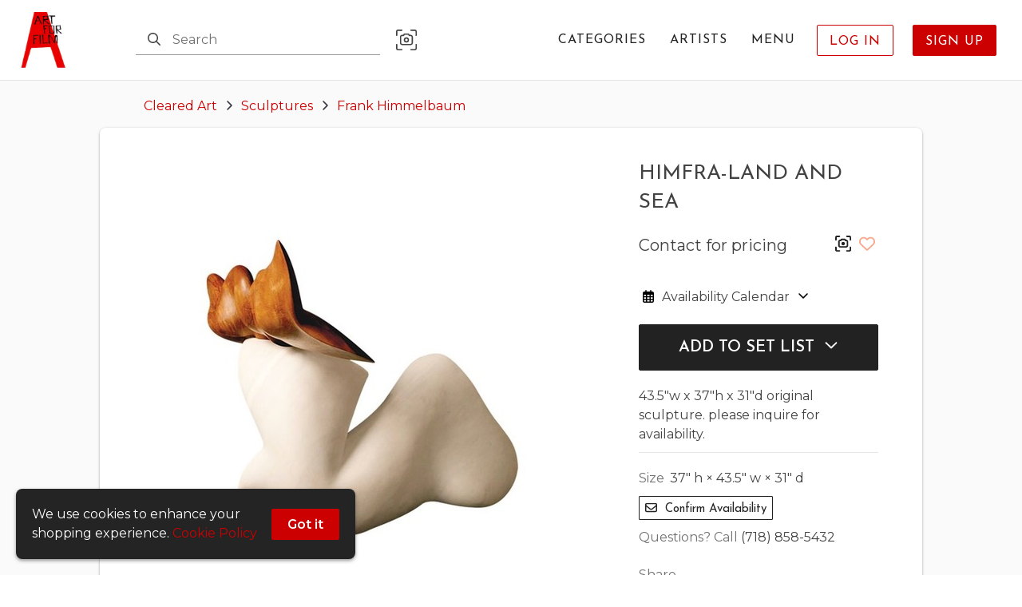

--- FILE ---
content_type: text/html; charset=utf-8
request_url: https://artforfilmnyc.com/item/0fNfWGGD3yEj5qG6owNn
body_size: 12884
content:
<!DOCTYPE html><html lang="en"><head><meta charSet="utf-8"/><meta name="viewport" content="width=device-width,initial-scale=1,maximum-scale=5"/><title>HIMFRA-Land and Sea | Weekly Rental in Brooklyn | Art for Film</title><meta property="og:title" content="HIMFRA-Land and Sea | Weekly Rental in Brooklyn | Art for Film"/><link rel="canonical" href="https://artforfilmnyc.com/item/0fNfWGGD3yEj5qG6owNn"/><meta property="og:url" content="https://artforfilmnyc.com/item/0fNfWGGD3yEj5qG6owNn"/><meta name="description" content="43.5&quot;w x 37&quot;h x 31&quot;d original sculpture. please inquire for availability."/><meta property="og:description" content="43.5&quot;w x 37&quot;h x 31&quot;d original sculpture. please inquire for availability."/><meta property="og:image" content="https://cdn.propcart.com/thumbnails/large_440_0fNfWGGD3yEj5qG6owNn_2024280558.59346.jpg"/><link rel="image_src" href="https://cdn.propcart.com/thumbnails/large_440_0fNfWGGD3yEj5qG6owNn_2024280558.59346.jpg"/><meta property="og:type" content="product.item"/><link rel="stylesheet"/><style></style><meta name="next-head-count" content="13"/><meta name="theme-color" content="#ffffff"/><meta name="robots" content="index, follow"/><meta name="generator" content="Propcart Pro"/><link rel="preconnect" href="https://storage.googleapis.com" crossorigin="anonymous"/><link rel="preconnect" href="https://cdn.propcart.com.com" crossorigin="anonymous"/><link rel="preconnect" href="https://www.google.com" crossorigin="anonymous"/><link rel="preconnect" href="https://www.gstatic.com" crossorigin="anonymous"/><link rel="preconnect" href="https://www.google-analytics.com" crossorigin="anonymous"/><link rel="preconnect" href="https://firestore.googleapis.com" crossorigin="anonymous"/><link rel="preload" href="https://cdn.propcart.com/IwAoweYXOwiZlIFXDJcY/public/notification.html" crossorigin="anonymous" as="fetch" fetchpriority="high"/><link rel="icon" href="https://cdn.propcart.com/IwAoweYXOwiZlIFXDJcY/public/favicon.png"/><meta property="og:site_name" content="Art for Film"/><meta property="og:locale" content="en"/><link rel="apple-touch-icon" sizes="232x232" href="https://cdn.propcart.com/thumbnails/300_IwAoweYXOwiZlIFXDJcY_1716395514910.jpg"/><meta name="application-name" content="Art for Film"/><meta name="apple-mobile-web-app-title" content="Art for Film"/><meta name="apple-mobile-web-app-capable" content="yes"/><meta name="mobile-web-app-capable" content="yes"/><script>if ( navigator.appName.indexOf('Internet Explorer') != -1 || navigator.userAgent.indexOf('MSIE') != -1 || navigator.userAgent.indexOf('Edge/12') != -1 || navigator.userAgent.indexOf('Trident') != -1) { window.location = '/unsupported-browser.html';}</script><link rel="preconnect" href="https://fonts.gstatic.com" crossorigin /><link rel="preload" href="/_next/static/css/a061eb4882caf010.css" as="style"/><link rel="stylesheet" href="/_next/static/css/a061eb4882caf010.css" data-n-g=""/><link rel="preload" href="/_next/static/css/eabd1d40d5ebc645.css" as="style"/><link rel="stylesheet" href="/_next/static/css/eabd1d40d5ebc645.css" data-n-p=""/><link rel="preload" href="/_next/static/css/238da3254d32abe1.css" as="style"/><link rel="stylesheet" href="/_next/static/css/238da3254d32abe1.css"/><link rel="preload" href="/_next/static/css/4a60ec40dbacdeb0.css" as="style"/><link rel="stylesheet" href="/_next/static/css/4a60ec40dbacdeb0.css"/><link rel="preload" href="/_next/static/css/c95f41a36db10fc6.css" as="style"/><link rel="stylesheet" href="/_next/static/css/c95f41a36db10fc6.css"/><noscript data-n-css=""></noscript><script defer="" nomodule="" src="/_next/static/chunks/polyfills-c67a75d1b6f99dc8.js"></script><script defer="" src="/_next/static/chunks/4511-bbca656bdcf74bb1.js"></script><script defer="" src="/_next/static/chunks/878.c94639da34d4e6c9.js"></script><script defer="" src="/_next/static/chunks/4424-5b1466f3d8c695c9.js"></script><script defer="" src="/_next/static/chunks/5183.4b7a04fed87f4ce2.js"></script><script defer="" src="/_next/static/chunks/2307-6ecec85cfa687715.js"></script><script defer="" src="/_next/static/chunks/3526.203ef8a8726adbe3.js"></script><script defer="" src="/_next/static/chunks/68.23ec5971a63d18bf.js"></script><script defer="" src="/_next/static/chunks/3409.c6498725557e185d.js"></script><script defer="" src="/_next/static/chunks/3599.c4f78a15e5612a57.js"></script><script defer="" src="/_next/static/chunks/2283.f46adeeb21908d7e.js"></script><script src="/_next/static/chunks/webpack-4ae23a029dd28534.js" defer=""></script><script src="/_next/static/chunks/framework-45ce3d09104a2cae.js" defer=""></script><script src="/_next/static/chunks/main-a8876dd4064103ab.js" defer=""></script><script src="/_next/static/chunks/pages/_app-1e884ec40a598c7f.js" defer=""></script><script src="/_next/static/chunks/2550-2da83bfc4878444f.js" defer=""></script><script src="/_next/static/chunks/212-41a2223b0823d08a.js" defer=""></script><script src="/_next/static/chunks/4326-f6216d0123299356.js" defer=""></script><script src="/_next/static/chunks/10-c4e35d49233e09df.js" defer=""></script><script src="/_next/static/chunks/7570-2673eb8c85a2ab40.js" defer=""></script><script src="/_next/static/chunks/3467-4128bb518b6000ca.js" defer=""></script><script src="/_next/static/chunks/9885-c9dc5985eafc9a61.js" defer=""></script><script src="/_next/static/chunks/5958-a61317aef9600a8e.js" defer=""></script><script src="/_next/static/chunks/1383-1618018db46f2c67.js" defer=""></script><script src="/_next/static/chunks/5716-3463045395b9b51d.js" defer=""></script><script src="/_next/static/chunks/6312-a282919045cca50e.js" defer=""></script><script src="/_next/static/chunks/6178-8214ad68c284a683.js" defer=""></script><script src="/_next/static/chunks/3795-5755870f34d758e3.js" defer=""></script><script src="/_next/static/chunks/3792-dbdfd3749fbf2dda.js" defer=""></script><script src="/_next/static/chunks/pages/item/%5BitemId%5D-611901656bd9463e.js" defer=""></script><script src="/_next/static/dbTBY-iVpA-YP-Gbn24hf/_buildManifest.js" defer=""></script><script src="/_next/static/dbTBY-iVpA-YP-Gbn24hf/_ssgManifest.js" defer=""></script><style data-styled="" data-styled-version="5.3.11">.ePMmjd{background-color:transparent;border-radius:var(--ctaBorderRadius);border:0;color:var(--neutral0);padding:10px 20px;text-align:center;-webkit-transition:all 0.2s;transition:all 0.2s;}/*!sc*/
.ePMmjd:disabled,.ePMmjd:hover:disabled{cursor:not-allowed;background-color:var(--disabled);color:var(--disabledColor);}/*!sc*/
@media (max-width:480px){.ePMmjd{padding:8px 16px;}}/*!sc*/
data-styled.g1[id="sc-13it5jy-0"]{content:"ePMmjd,"}/*!sc*/
.dHRrhr{background-color:var(--primary);border-radius:calc(var(--ctaBorderRadius) / 2);color:var(--btn-primary-color);font-size:1em;padding:6px 12px;-webkit-transition:all 0.2s;transition:all 0.2s;}/*!sc*/
.dHRrhr:hover{background-color:var(--hoverPrimary);}/*!sc*/
data-styled.g4[id="sc-13it5jy-3"]{content:"dHRrhr,"}/*!sc*/
.jXSU{background-color:var(--secondary);color:var(--btn-secondary-color);font-weight:600;}/*!sc*/
.jXSU:hover{background-color:var(--hoverSecondary);}/*!sc*/
data-styled.g7[id="sc-13it5jy-6"]{content:"jXSU,"}/*!sc*/
.kmDPZl{display:block;font-size:1.25em;margin:20px auto;max-width:480px;padding:12px 20px;width:100%;}/*!sc*/
data-styled.g8[id="sc-13it5jy-7"]{content:"kmDPZl,"}/*!sc*/
.cXSXwY{color:var(--neutral60);}/*!sc*/
data-styled.g21[id="sc-1bxudqy-0"]{content:"cXSXwY,"}/*!sc*/
.dfoQOO{color:var(--neutral80);padding-left:3px;}/*!sc*/
data-styled.g22[id="sc-1bxudqy-1"]{content:"dfoQOO,"}/*!sc*/
.gVaeJA{color:var(--neutral80);}/*!sc*/
data-styled.g23[id="sc-1bxudqy-2"]{content:"gVaeJA,"}/*!sc*/
.yNeG{color:var(--neutral80);grid-area:desc;margin-bottom:20px;overflow-wrap:break-word;padding-bottom:10px;white-space:pre-wrap;}/*!sc*/
data-styled.g24[id="sc-1bxudqy-3"]{content:"yNeG,"}/*!sc*/
.dmMLpD{background:none;border:none;padding:0 4px;}/*!sc*/
data-styled.g29[id="sc-kvw1tk-0"]{content:"dmMLpD,"}/*!sc*/
.dQDmfh{font-size:1.25em;color:var(--heartRed);opacity:0.6;-webkit-transition:opacity 0.3s;transition:opacity 0.3s;}/*!sc*/
.sc-kvw1tk-0:hover .sc-kvw1tk-1{opacity:1;}/*!sc*/
data-styled.g30[id="sc-kvw1tk-1"]{content:"dQDmfh,"}/*!sc*/
.cwRKYl{-webkit-align-items:center;-webkit-box-align:center;-ms-flex-align:center;align-items:center;display:-webkit-inline-box;display:-webkit-inline-flex;display:-ms-inline-flexbox;display:inline-flex;font-size:1.125em;height:30px;-webkit-box-pack:center;-webkit-justify-content:center;-ms-flex-pack:center;justify-content:center;width:30px;border-radius:var(--ctaBorderRadius);color:var(--neutral50);-webkit-transition:color 0.3s,background-color 0.3s;transition:color 0.3s,background-color 0.3s;}/*!sc*/
.cwRKYl:hover{color:var(--neutral60);background-color:var(--neutral20);}/*!sc*/
data-styled.g32[id="sc-kvw1tk-3"]{content:"cwRKYl,"}/*!sc*/
.huhyJh{font-size:20px;margin:0 0 20px 0;display:block;}/*!sc*/
data-styled.g35[id="sc-1bbjrgi-0"]{content:"huhyJh,"}/*!sc*/
.cjcICU{font-size:26px;padding:0 0 20px;overflow-wrap:break-word;margin:0;}/*!sc*/
data-styled.g36[id="sc-1bbjrgi-1"]{content:"cjcICU,"}/*!sc*/
.gmDWDq{font-size:20px;color:var(--neutral80);margin:0px;}/*!sc*/
data-styled.g37[id="sc-1bbjrgi-2"]{content:"gmDWDq,"}/*!sc*/
.fPqolN{display:-webkit-box;display:-webkit-flex;display:-ms-flexbox;display:flex;-webkit-box-pack:justify;-webkit-justify-content:space-between;-ms-flex-pack:justify;justify-content:space-between;}/*!sc*/
data-styled.g38[id="sc-1bbjrgi-3"]{content:"fPqolN,"}/*!sc*/
.cgafzT{border-bottom:1px solid var(--border);color:var(--neutral60);margin:23px 0 8px;padding-bottom:5px;}/*!sc*/
data-styled.g39[id="sc-1bbjrgi-4"]{content:"cgafzT,"}/*!sc*/
.bobbEP{color:var(--neutral80);display:inline-block;margin-right:15px;padding:2px 0;white-space:nowrap;}/*!sc*/
@media (max-width:480px){.bobbEP{padding:4px;}}/*!sc*/
data-styled.g41[id="sc-1bbjrgi-6"]{content:"bobbEP,"}/*!sc*/
.eIlcjI{grid-area:lower;min-height:195px;}/*!sc*/
@media (max-width:620px){.eIlcjI{min-height:unset;max-width:calc(100vw - 40px);}}/*!sc*/
data-styled.g42[id="sc-1bbjrgi-7"]{content:"eIlcjI,"}/*!sc*/
.gzEZip{grid-area:details;opacity:1;pointer-events:unset;}/*!sc*/
data-styled.g45[id="sc-1bbjrgi-10"]{content:"gzEZip,"}/*!sc*/
.kygvJY{display:-webkit-box;display:-webkit-flex;display:-ms-flexbox;display:flex;-webkit-box-pack:normal;-webkit-justify-content:normal;-ms-flex-pack:normal;justify-content:normal;}/*!sc*/
@media (max-width:480px){.kygvJY{-webkit-box-pack:justify;-webkit-justify-content:space-between;-ms-flex-pack:justify;justify-content:space-between;margin:5px 20px;}}/*!sc*/
.kygvJY > button{margin-right:25px;}/*!sc*/
@media (max-width:480px){.kygvJY > button{margin-right:unset;}}/*!sc*/
data-styled.g46[id="sc-1bbjrgi-11"]{content:"kygvJY,"}/*!sc*/
.kAvUcY{-webkit-align-items:center;-webkit-box-align:center;-ms-flex-align:center;align-items:center;display:-webkit-inline-box;display:-webkit-inline-flex;display:-ms-inline-flexbox;display:inline-flex;font-size:18px;height:30px;-webkit-box-pack:center;-webkit-justify-content:center;-ms-flex-pack:center;justify-content:center;margin-right:25px;width:30px;border-radius:var(--ctaBorderRadius);color:var(--neutral50);-webkit-transition:color 0.3s,background-color 0.3s;transition:color 0.3s,background-color 0.3s;}/*!sc*/
.kAvUcY:hover{color:var(--neutral60);background-color:var(--neutral20);}/*!sc*/
data-styled.g50[id="sc-1bbjrgi-15"]{content:"kAvUcY,"}/*!sc*/
.wNDcH{max-width:100vw;min-height:calc(100vh - var(--headroomOffset));}/*!sc*/
data-styled.g61[id="sc-bicjn-10"]{content:"wNDcH,"}/*!sc*/
.cBMveO{grid-area:title;}/*!sc*/
.cEAiHu{grid-area:right;}/*!sc*/
data-styled.g68[id="sc-bicjn-17"]{content:"cBMveO,cEAiHu,"}/*!sc*/
.duxvXC{background-color:var(--neutral5);border-top:1px solid var(--border);display:-webkit-box;display:-webkit-flex;display:-ms-flexbox;display:flex;-webkit-flex-direction:column;-ms-flex-direction:column;flex-direction:column;min-height:inherit;padding:20px;}/*!sc*/
@media (max-width:768px){.duxvXC{padding:20px 0 0 0;}}/*!sc*/
@media (max-width:480px){.duxvXC{background:unset;border-top:unset;}}/*!sc*/
data-styled.g79[id="sc-bicjn-28"]{content:"duxvXC,"}/*!sc*/
.DvbGK{border-radius:8px;box-shadow:var(--boxShadow);margin:auto;}/*!sc*/
@media (max-width:768px){.DvbGK{border-radius:0;}}/*!sc*/
@media (max-width:480px){.DvbGK{border:unset;margin-top:0;}}/*!sc*/
data-styled.g80[id="sc-bicjn-29"]{content:"DvbGK,"}/*!sc*/
.iEuOpQ{position:relative;}/*!sc*/
data-styled.g92[id="sc-bicjn-41"]{content:"iEuOpQ,"}/*!sc*/
.fLLEvP{-webkit-align-items:center;-webkit-box-align:center;-ms-flex-align:center;align-items:center;background-color:var(--neutral0);display:-webkit-box;display:-webkit-flex;display:-ms-flexbox;display:flex;-webkit-box-pack:justify;-webkit-justify-content:space-between;-ms-flex-pack:justify;justify-content:space-between;margin:0 auto;max-width:1825px;min-height:64px;padding:15px 20px;}/*!sc*/
@media (max-width:480px){.fLLEvP{padding:10px 20px;}}/*!sc*/
data-styled.g100[id="sc-1th1ztv-0"]{content:"fLLEvP,"}/*!sc*/
.dqCFfg{display:-webkit-box;display:-webkit-flex;display:-ms-flexbox;display:flex;-webkit-align-items:center;-webkit-box-align:center;-ms-flex-align:center;align-items:center;white-space:nowrap;}/*!sc*/
@media (max-width:768px){.dqCFfg{display:none;}}/*!sc*/
data-styled.g101[id="sc-1th1ztv-1"]{content:"dqCFfg,"}/*!sc*/
.dPJQZL{width:auto;height:50px;margin-right:10px;}/*!sc*/
@media (max-width:480px){.dPJQZL{display:block;}}/*!sc*/
data-styled.g106[id="sc-1th1ztv-6"]{content:"dPJQZL,"}/*!sc*/
.pXgId{color:var(--neutral50);cursor:help;display:inline-block;float:right;padding:0 5px;-webkit-transition:color 0.3s;transition:color 0.3s;}/*!sc*/
.pXgId:hover{color:var(--neutral60);}/*!sc*/
data-styled.g107[id="sc-famiop-0"]{content:"pXgId,"}/*!sc*/
.kROnNC{border-radius:var(--ctaBorderRadius);margin-top:15px;padding:5px;}/*!sc*/
.kROnNC > span{padding:0 10px;color:var(--neutral80);}/*!sc*/
data-styled.g173[id="sc-2ks1rl-0"]{content:"kROnNC,"}/*!sc*/
</style><style data-href="https://fonts.googleapis.com/css2?family=Josefin+Sans:wght@400;600&family=Montserrat:wght@400;600&display=swap">@font-face{font-family:'Josefin Sans';font-style:normal;font-weight:400;font-display:swap;src:url(https://fonts.gstatic.com/l/font?kit=Qw3PZQNVED7rKGKxtqIqX5E-AVSJrOCfjY46_DjQXMI&skey=22ddf758bcf1d5cd&v=v34) format('woff')}@font-face{font-family:'Josefin Sans';font-style:normal;font-weight:600;font-display:swap;src:url(https://fonts.gstatic.com/l/font?kit=Qw3PZQNVED7rKGKxtqIqX5E-AVSJrOCfjY46_ObXXMI&skey=22ddf758bcf1d5cd&v=v34) format('woff')}@font-face{font-family:'Montserrat';font-style:normal;font-weight:400;font-display:swap;src:url(https://fonts.gstatic.com/l/font?kit=JTUHjIg1_i6t8kCHKm4532VJOt5-QNFgpCtr6Ew9&skey=7bc19f711c0de8f&v=v31) format('woff')}@font-face{font-family:'Montserrat';font-style:normal;font-weight:600;font-display:swap;src:url(https://fonts.gstatic.com/l/font?kit=JTUHjIg1_i6t8kCHKm4532VJOt5-QNFgpCu170w9&skey=7bc19f711c0de8f&v=v31) format('woff')}@font-face{font-family:'Josefin Sans';font-style:normal;font-weight:400;font-display:swap;src:url(https://fonts.gstatic.com/s/josefinsans/v34/Qw3aZQNVED7rKGKxtqIqX5EUAnx4Vn8siqM7.woff2) format('woff2');unicode-range:U+0102-0103,U+0110-0111,U+0128-0129,U+0168-0169,U+01A0-01A1,U+01AF-01B0,U+0300-0301,U+0303-0304,U+0308-0309,U+0323,U+0329,U+1EA0-1EF9,U+20AB}@font-face{font-family:'Josefin Sans';font-style:normal;font-weight:400;font-display:swap;src:url(https://fonts.gstatic.com/s/josefinsans/v34/Qw3aZQNVED7rKGKxtqIqX5EUA3x4Vn8siqM7.woff2) format('woff2');unicode-range:U+0100-02BA,U+02BD-02C5,U+02C7-02CC,U+02CE-02D7,U+02DD-02FF,U+0304,U+0308,U+0329,U+1D00-1DBF,U+1E00-1E9F,U+1EF2-1EFF,U+2020,U+20A0-20AB,U+20AD-20C0,U+2113,U+2C60-2C7F,U+A720-A7FF}@font-face{font-family:'Josefin Sans';font-style:normal;font-weight:400;font-display:swap;src:url(https://fonts.gstatic.com/s/josefinsans/v34/Qw3aZQNVED7rKGKxtqIqX5EUDXx4Vn8sig.woff2) format('woff2');unicode-range:U+0000-00FF,U+0131,U+0152-0153,U+02BB-02BC,U+02C6,U+02DA,U+02DC,U+0304,U+0308,U+0329,U+2000-206F,U+20AC,U+2122,U+2191,U+2193,U+2212,U+2215,U+FEFF,U+FFFD}@font-face{font-family:'Josefin Sans';font-style:normal;font-weight:600;font-display:swap;src:url(https://fonts.gstatic.com/s/josefinsans/v34/Qw3aZQNVED7rKGKxtqIqX5EUAnx4Vn8siqM7.woff2) format('woff2');unicode-range:U+0102-0103,U+0110-0111,U+0128-0129,U+0168-0169,U+01A0-01A1,U+01AF-01B0,U+0300-0301,U+0303-0304,U+0308-0309,U+0323,U+0329,U+1EA0-1EF9,U+20AB}@font-face{font-family:'Josefin Sans';font-style:normal;font-weight:600;font-display:swap;src:url(https://fonts.gstatic.com/s/josefinsans/v34/Qw3aZQNVED7rKGKxtqIqX5EUA3x4Vn8siqM7.woff2) format('woff2');unicode-range:U+0100-02BA,U+02BD-02C5,U+02C7-02CC,U+02CE-02D7,U+02DD-02FF,U+0304,U+0308,U+0329,U+1D00-1DBF,U+1E00-1E9F,U+1EF2-1EFF,U+2020,U+20A0-20AB,U+20AD-20C0,U+2113,U+2C60-2C7F,U+A720-A7FF}@font-face{font-family:'Josefin Sans';font-style:normal;font-weight:600;font-display:swap;src:url(https://fonts.gstatic.com/s/josefinsans/v34/Qw3aZQNVED7rKGKxtqIqX5EUDXx4Vn8sig.woff2) format('woff2');unicode-range:U+0000-00FF,U+0131,U+0152-0153,U+02BB-02BC,U+02C6,U+02DA,U+02DC,U+0304,U+0308,U+0329,U+2000-206F,U+20AC,U+2122,U+2191,U+2193,U+2212,U+2215,U+FEFF,U+FFFD}@font-face{font-family:'Montserrat';font-style:normal;font-weight:400;font-display:swap;src:url(https://fonts.gstatic.com/s/montserrat/v31/JTUSjIg1_i6t8kCHKm459WRhyyTh89ZNpQ.woff2) format('woff2');unicode-range:U+0460-052F,U+1C80-1C8A,U+20B4,U+2DE0-2DFF,U+A640-A69F,U+FE2E-FE2F}@font-face{font-family:'Montserrat';font-style:normal;font-weight:400;font-display:swap;src:url(https://fonts.gstatic.com/s/montserrat/v31/JTUSjIg1_i6t8kCHKm459W1hyyTh89ZNpQ.woff2) format('woff2');unicode-range:U+0301,U+0400-045F,U+0490-0491,U+04B0-04B1,U+2116}@font-face{font-family:'Montserrat';font-style:normal;font-weight:400;font-display:swap;src:url(https://fonts.gstatic.com/s/montserrat/v31/JTUSjIg1_i6t8kCHKm459WZhyyTh89ZNpQ.woff2) format('woff2');unicode-range:U+0102-0103,U+0110-0111,U+0128-0129,U+0168-0169,U+01A0-01A1,U+01AF-01B0,U+0300-0301,U+0303-0304,U+0308-0309,U+0323,U+0329,U+1EA0-1EF9,U+20AB}@font-face{font-family:'Montserrat';font-style:normal;font-weight:400;font-display:swap;src:url(https://fonts.gstatic.com/s/montserrat/v31/JTUSjIg1_i6t8kCHKm459WdhyyTh89ZNpQ.woff2) format('woff2');unicode-range:U+0100-02BA,U+02BD-02C5,U+02C7-02CC,U+02CE-02D7,U+02DD-02FF,U+0304,U+0308,U+0329,U+1D00-1DBF,U+1E00-1E9F,U+1EF2-1EFF,U+2020,U+20A0-20AB,U+20AD-20C0,U+2113,U+2C60-2C7F,U+A720-A7FF}@font-face{font-family:'Montserrat';font-style:normal;font-weight:400;font-display:swap;src:url(https://fonts.gstatic.com/s/montserrat/v31/JTUSjIg1_i6t8kCHKm459WlhyyTh89Y.woff2) format('woff2');unicode-range:U+0000-00FF,U+0131,U+0152-0153,U+02BB-02BC,U+02C6,U+02DA,U+02DC,U+0304,U+0308,U+0329,U+2000-206F,U+20AC,U+2122,U+2191,U+2193,U+2212,U+2215,U+FEFF,U+FFFD}@font-face{font-family:'Montserrat';font-style:normal;font-weight:600;font-display:swap;src:url(https://fonts.gstatic.com/s/montserrat/v31/JTUSjIg1_i6t8kCHKm459WRhyyTh89ZNpQ.woff2) format('woff2');unicode-range:U+0460-052F,U+1C80-1C8A,U+20B4,U+2DE0-2DFF,U+A640-A69F,U+FE2E-FE2F}@font-face{font-family:'Montserrat';font-style:normal;font-weight:600;font-display:swap;src:url(https://fonts.gstatic.com/s/montserrat/v31/JTUSjIg1_i6t8kCHKm459W1hyyTh89ZNpQ.woff2) format('woff2');unicode-range:U+0301,U+0400-045F,U+0490-0491,U+04B0-04B1,U+2116}@font-face{font-family:'Montserrat';font-style:normal;font-weight:600;font-display:swap;src:url(https://fonts.gstatic.com/s/montserrat/v31/JTUSjIg1_i6t8kCHKm459WZhyyTh89ZNpQ.woff2) format('woff2');unicode-range:U+0102-0103,U+0110-0111,U+0128-0129,U+0168-0169,U+01A0-01A1,U+01AF-01B0,U+0300-0301,U+0303-0304,U+0308-0309,U+0323,U+0329,U+1EA0-1EF9,U+20AB}@font-face{font-family:'Montserrat';font-style:normal;font-weight:600;font-display:swap;src:url(https://fonts.gstatic.com/s/montserrat/v31/JTUSjIg1_i6t8kCHKm459WdhyyTh89ZNpQ.woff2) format('woff2');unicode-range:U+0100-02BA,U+02BD-02C5,U+02C7-02CC,U+02CE-02D7,U+02DD-02FF,U+0304,U+0308,U+0329,U+1D00-1DBF,U+1E00-1E9F,U+1EF2-1EFF,U+2020,U+20A0-20AB,U+20AD-20C0,U+2113,U+2C60-2C7F,U+A720-A7FF}@font-face{font-family:'Montserrat';font-style:normal;font-weight:600;font-display:swap;src:url(https://fonts.gstatic.com/s/montserrat/v31/JTUSjIg1_i6t8kCHKm459WlhyyTh89Y.woff2) format('woff2');unicode-range:U+0000-00FF,U+0131,U+0152-0153,U+02BB-02BC,U+02C6,U+02DA,U+02DC,U+0304,U+0308,U+0329,U+2000-206F,U+20AC,U+2122,U+2191,U+2193,U+2212,U+2215,U+FEFF,U+FFFD}</style></head><body><div id="__next" data-reactroot=""><div class="itemPage"><header><p class="notification" style="padding:0"></p><div class="headroom-wrapper"><div class="headroom headroom--unfixed"><div class="sc-1th1ztv-0 fLLEvP topNav" id="topNav"><a aria-label="homepage" class="homeNav" href="/"><img alt="Our logo" class="sc-1th1ztv-6 dPJQZL headerLogo" src="https://cdn.propcart.com/IwAoweYXOwiZlIFXDJcY/public/AFF_NEW-LOGO-COLOR_2024-brighter-ho1ctk.jpg" width="200" height="200"/></a><div class="AutoSuggestSearch_flex__QUSzv searchNav"><form class="AutoSuggestSearch_topSearchBar__z7_il topSearchBar   " role="search" action=""><label class="AutoSuggestSearch_searchIcon__lQ6Mo searchIcon" for="search" title="Search" aria-label="Search"><svg class="svg-inline--fa fa-magnifying-glass fa-w-16" xmlns="http://www.w3.org/2000/svg" aria-hidden="true" focusable="false" viewBox="0 0 512 512" role="img"><path fill="currentColor" d="M368 208A160 160 0 1 0 48 208a160 160 0 1 0 320 0zM337.1 371.1C301.7 399.2 256.8 416 208 416C93.1 416 0 322.9 0 208S93.1 0 208 0S416 93.1 416 208c0 48.8-16.8 93.7-44.9 129.1L505 471c9.4 9.4 9.4 24.6 0 33.9s-24.6 9.4-33.9 0L337.1 371.1z"></path></svg></label><input type="search" aria-label="Search" autoComplete="off" class="AutoSuggestSearch_input__wBXwi headerSearchInput" id="search" placeholder="Search" title="Search" value=""/><span class="sc-famiop-0 pXgId AutoSuggestSearch_infoIcon__kPpQa" data-tooltip-html="Wrap query in double quotes (&quot; &quot;) for exact match&lt;br /&gt;Prefix word with a hyphen ( - ) to exclude it" data-tooltip-place="left" data-tooltip-id="infoIconSpan"><svg class="svg-inline--fa fa-circle-info fa-w-16" xmlns="http://www.w3.org/2000/svg" aria-hidden="true" focusable="false" viewBox="0 0 512 512" role="img"><path fill="currentColor" d="M256 48a208 208 0 1 1 0 416 208 208 0 1 1 0-416zm0 464A256 256 0 1 0 256 0a256 256 0 1 0 0 512zM216 336c-13.3 0-24 10.7-24 24s10.7 24 24 24h80c13.3 0 24-10.7 24-24s-10.7-24-24-24h-8V248c0-13.3-10.7-24-24-24H216c-13.3 0-24 10.7-24 24s10.7 24 24 24h24v64H216zm40-144a32 32 0 1 0 0-64 32 32 0 1 0 0 64z"></path></svg></span><button type="button" class="AutoSuggestSearch_cancel__MXy6v">Cancel</button></form><button aria-label="Search by Image" data-tooltip-html="Search by Image" data-tooltip-place="left" data-tooltip-id="infoIconSpan" class="searchByImage AutoSuggestSearch_camera___U5BB" role="button" type="button"><svg class="svg-inline--fa fa-camera-viewfinder fa-w-16" xmlns="http://www.w3.org/2000/svg" aria-hidden="true" focusable="false" viewBox="0 0 512 512" role="img"><path fill="currentColor" d="M0 48v96c0 8.8 7.2 16 16 16s16-7.2 16-16V48c0-8.8 7.2-16 16-16h96c8.8 0 16-7.2 16-16s-7.2-16-16-16H48C21.5 0 0 21.5 0 48zM216.6 96c-16.7 0-31.6 10.3-37.5 26l-2.3 6H152c-30.9 0-56 25.1-56 56V328c0 30.9 25.1 56 56 56H360c30.9 0 56-25.1 56-56V184c0-30.9-25.1-56-56-56H335.1l-2.3-6C327 106.3 312 96 295.4 96H216.6zm-7.5 37.2c1.2-3.1 4.2-5.2 7.5-5.2h78.7c3.3 0 6.3 2.1 7.5 5.2l6.2 16.4c2.3 6.2 8.3 10.4 15 10.4h36c13.3 0 24 10.7 24 24V328c0 13.3-10.7 24-24 24H152c-13.3 0-24-10.7-24-24V184c0-13.3 10.7-24 24-24h36c6.7 0 12.6-4.1 15-10.4l6.2-16.4zM224 256a32 32 0 1 1 64 0 32 32 0 1 1 -64 0zm96 0a64 64 0 1 0 -128 0 64 64 0 1 0 128 0zM464 0H368c-8.8 0-16 7.2-16 16s7.2 16 16 16h96c8.8 0 16 7.2 16 16v96c0 8.8 7.2 16 16 16s16-7.2 16-16V48c0-26.5-21.5-48-48-48zM0 464c0 26.5 21.5 48 48 48h96c8.8 0 16-7.2 16-16s-7.2-16-16-16H48c-8.8 0-16-7.2-16-16V368c0-8.8-7.2-16-16-16s-16 7.2-16 16v96zm464 48c26.5 0 48-21.5 48-48V368c0-8.8-7.2-16-16-16s-16 7.2-16 16v96c0 8.8-7.2 16-16 16H368c-8.8 0-16 7.2-16 16s7.2 16 16 16h96z"></path></svg> </button></div><div class="sc-1th1ztv-1 dqCFfg webNav"><div class="Dropdown_container__BVU0v "><a class="NavLinks_navA__QHIHo navLink menuLink" href="/rentals/Cleared%20Art"><span class="NavLinks_space__J3DaI" style="display:none"></span><span>Categories</span></a><nav class="Dropdown_menuList__tY_lb menuList" role="listbox" style="display:none"><a aria-selected="false" class="Dropdown_option__uVBE3 navLinkOption" role="option" href="/rentals/Cleared%20Art">All</a><a aria-selected="false" class="Dropdown_option__uVBE3 navLinkOption" role="option" href="/rentals/Cleared%20Art/Abstract">Abstract</a><a aria-selected="false" class="Dropdown_option__uVBE3 navLinkOption" role="option" href="/rentals/Cleared%20Art/Antique%20Art">Antique Art</a><a aria-selected="false" class="Dropdown_option__uVBE3 navLinkOption" role="option" href="/rentals/Cleared%20Art/Collage">Collage</a><a aria-selected="false" class="Dropdown_option__uVBE3 navLinkOption" role="option" href="/rentals/Cleared%20Art/Drawings">Drawings</a><a aria-selected="false" class="Dropdown_option__uVBE3 navLinkOption" role="option" href="/rentals/Cleared%20Art/Decor%20&amp;%20Props">Decor &amp; Props</a><a aria-selected="false" class="Dropdown_option__uVBE3 navLinkOption" role="option" href="/rentals/Cleared%20Art/Figurative">Figurative</a><a aria-selected="false" class="Dropdown_option__uVBE3 navLinkOption" role="option" href="/rentals/Cleared%20Art/Kids">Kids</a><a aria-selected="false" class="Dropdown_option__uVBE3 navLinkOption" role="option" href="/rentals/Cleared%20Art/New%20York%20City">New York City</a><a aria-selected="false" class="Dropdown_option__uVBE3 navLinkOption" role="option" href="/rentals/Cleared%20Art/Landscapes">Landscapes</a><a aria-selected="false" class="Dropdown_option__uVBE3 navLinkOption" role="option" href="/rentals/Cleared%20Art/Paintings">Paintings</a><a aria-selected="false" class="Dropdown_option__uVBE3 navLinkOption" role="option" href="/rentals/Cleared%20Art/Photography">Photography</a><a aria-selected="false" class="Dropdown_option__uVBE3 navLinkOption" role="option" href="/rentals/Cleared%20Art/Sculptures">Sculptures</a></nav></div><a class="NavLinks_navA__QHIHo navLink " href="/artists">Artists</a><div class="Dropdown_container__BVU0v "><a class="NavLinks_navA__QHIHo navLink menuLink" href="/item/0fNfWGGD3yEj5qG6owNn#0"><span class="NavLinks_space__J3DaI" style="display:none"></span><span>Menu</span></a><nav class="Dropdown_menuList__tY_lb menuList" role="listbox" style="display:none"><a aria-selected="false" class="Dropdown_option__uVBE3 navLinkOption" role="option" href="/pages/about-us">About Us</a><a aria-selected="false" class="Dropdown_option__uVBE3 navLinkOption" role="option" href="/pages/art-consultancy-and-stagings">Art Consultancy &amp; Stagings</a><a aria-selected="false" class="Dropdown_option__uVBE3 navLinkOption" role="option" href="/pages/clients">Clients</a><a aria-selected="false" class="Dropdown_option__uVBE3 navLinkOption" role="option" href="/forms-and-faqs">FAQ</a><a aria-selected="false" class="Dropdown_option__uVBE3 navLinkOption" role="option" href="/pages/press-and-news">Press &amp; News</a><a aria-selected="false" class="Dropdown_option__uVBE3 navLinkOption" role="option" href="/contact-us">Contact</a></nav></div></div><div class="sc-1th1ztv-1 dqCFfg authNav"><a class="NavLinks_navA__QHIHo NavLinks_authA__XtCHm navLink login" href="/auth/login?redirect=%2Fitem%2F0fNfWGGD3yEj5qG6owNn">Log In</a><a class="NavLinks_navA__QHIHo NavLinks_authA__XtCHm navLink signup" href="/auth/signup?redirect=%2Fitem%2F0fNfWGGD3yEj5qG6owNn">Sign Up</a></div></div></div></div></header><main class="sc-bicjn-10 wNDcH"><div class="sc-bicjn-28 duxvXC"><nav class="Breadcrumbs_nav__Nt4fx breadcrumbs" style="margin:0 auto 15px auto;max-width:920px;width:calc(100% - 40px)"><a href="/rentals/Cleared%20Art">Cleared Art</a><svg class="svg-inline--fa fa-angle-right fa-w-10 Breadcrumbs_svg__kWnbr" xmlns="http://www.w3.org/2000/svg" aria-hidden="true" focusable="false" viewBox="0 0 320 512" role="img"><path fill="currentColor" d="M273 239c9.4 9.4 9.4 24.6 0 33.9L113 433c-9.4 9.4-24.6 9.4-33.9 0s-9.4-24.6 0-33.9l143-143L79 113c-9.4-9.4-9.4-24.6 0-33.9s24.6-9.4 33.9 0L273 239z"></path></svg><a href="/rentals/Cleared%20Art/Sculptures">Sculptures</a><svg class="svg-inline--fa fa-angle-right fa-w-10 Breadcrumbs_svg__kWnbr" xmlns="http://www.w3.org/2000/svg" aria-hidden="true" focusable="false" viewBox="0 0 320 512" role="img"><path fill="currentColor" d="M273 239c9.4 9.4 9.4 24.6 0 33.9L113 433c-9.4 9.4-24.6 9.4-33.9 0s-9.4-24.6 0-33.9l143-143L79 113c-9.4-9.4-9.4-24.6 0-33.9s24.6-9.4 33.9 0L273 239z"></path></svg><a href="/rentals/Cleared%20Art/Sculptures/Frank%20Himmelbaum">Frank Himmelbaum</a><svg class="svg-inline--fa fa-angle-right fa-w-10 Breadcrumbs_svg__kWnbr" xmlns="http://www.w3.org/2000/svg" aria-hidden="true" focusable="false" viewBox="0 0 320 512" role="img"><path fill="currentColor" d="M273 239c9.4 9.4 9.4 24.6 0 33.9L113 433c-9.4 9.4-24.6 9.4-33.9 0s-9.4-24.6 0-33.9l143-143L79 113c-9.4-9.4-9.4-24.6 0-33.9s24.6-9.4 33.9 0L273 239z"></path></svg></nav><div class="sc-bicjn-29 DvbGK"><div class="ItemDetail_grid__xAKx0 ItemDetail_itemGrid__4G99k "><div class="ItemDetail_imageArea__JD4D6"><div class="slick-slider slick-initialized"><div class="slick-list"><div class="slick-track" style="width:100%;left:0%"><div data-index="0" class="slick-slide slick-active slick-current" tabindex="-1" aria-hidden="false" style="outline:none;width:100%"></div></div></div></div></div><div class="sc-bicjn-17 cBMveO"><a class="sc-1bbjrgi-0 huhyJh itemArtist" href="/artists/Frank%20Himmelbaum">Frank Himmelbaum</a><h1 class="sc-1bbjrgi-1 cjcICU dialogTitle itemTitle">HIMFRA-Land and Sea</h1></div><div class="sc-bicjn-17 cEAiHu"><div style="margin-bottom:20px" class="sc-1bbjrgi-3 fPqolN"><p class="sc-1bbjrgi-2 gmDWDq itemDetailPrice">Contact for pricing</p><div><button type="button" class="ItemDetail_searchByImg__VT2_q searchByImg"><svg class="svg-inline--fa fa-camera-viewfinder fa-w-16" xmlns="http://www.w3.org/2000/svg" aria-labelledby="jf9m8nvurm" viewBox="0 0 512 512" role="img"><title id="jf9m8nvurm">Search by Image</title><path fill="currentColor" d="M56 0h80c13.3 0 24 10.7 24 24s-10.7 24-24 24H56c-4.4 0-8 3.6-8 8v80c0 13.3-10.7 24-24 24s-24-10.7-24-24V56C0 25.1 25.1 0 56 0zM376 0h80c30.9 0 56 25.1 56 56v80c0 13.3-10.7 24-24 24s-24-10.7-24-24V56c0-4.4-3.6-8-8-8H376c-13.3 0-24-10.7-24-24s10.7-24 24-24zM48 376v80c0 4.4 3.6 8 8 8h80c13.3 0 24 10.7 24 24s-10.7 24-24 24H56c-30.9 0-56-25.1-56-56V376c0-13.3 10.7-24 24-24s24 10.7 24 24zm464 0v80c0 30.9-25.1 56-56 56H376c-13.3 0-24-10.7-24-24s10.7-24 24-24h80c4.4 0 8-3.6 8-8V376c0-13.3 10.7-24 24-24s24 10.7 24 24zM173.8 120.2c6.3-14.7 20.8-24.2 36.8-24.2h90.9c16 0 30.5 9.5 36.8 24.2l3.3 7.8H352c35.3 0 64 28.7 64 64V320c0 35.3-28.7 64-64 64H160c-35.3 0-64-28.7-64-64V192c0-35.3 28.7-64 64-64h10.5l3.3-7.8zm42 23.8l-7.5 17.5c-3.8 8.8-12.5 14.5-22.1 14.5H160c-8.8 0-16 7.2-16 16V320c0 8.8 7.2 16 16 16H352c8.8 0 16-7.2 16-16V192c0-8.8-7.2-16-16-16H325.7c-9.6 0-18.3-5.7-22.1-14.5L296.2 144H215.8zM200 256a56 56 0 1 1 112 0 56 56 0 1 1 -112 0z"></path></svg></button><button class="sc-kvw1tk-0 dmMLpD heartButton" title="Add to Favorites" type="button"><span class="sc-kvw1tk-1 dQDmfh emptyHeart"><svg class="svg-inline--fa fa-heart fa-w-16" xmlns="http://www.w3.org/2000/svg" aria-hidden="true" focusable="false" viewBox="0 0 512 512" role="img"><path fill="currentColor" d="M225.8 468.2l-2.5-2.3L48.1 303.2C17.4 274.7 0 234.7 0 192.8v-3.3c0-70.4 50-130.8 119.2-144C158.6 37.9 198.9 47 231 69.6c9 6.4 17.4 13.8 25 22.3c4.2-4.8 8.7-9.2 13.5-13.3c3.7-3.2 7.5-6.2 11.5-9c0 0 0 0 0 0C313.1 47 353.4 37.9 392.8 45.4C462 58.6 512 119.1 512 189.5v3.3c0 41.9-17.4 81.9-48.1 110.4L288.7 465.9l-2.5 2.3c-8.2 7.6-19 11.9-30.2 11.9s-22-4.2-30.2-11.9zM239.1 145c-.4-.3-.7-.7-1-1.1l-17.8-20c0 0-.1-.1-.1-.1c0 0 0 0 0 0c-23.1-25.9-58-37.7-92-31.2C81.6 101.5 48 142.1 48 189.5v3.3c0 28.5 11.9 55.8 32.8 75.2L256 430.7 431.2 268c20.9-19.4 32.8-46.7 32.8-75.2v-3.3c0-47.3-33.6-88-80.1-96.9c-34-6.5-69 5.4-92 31.2c0 0 0 0-.1 .1s0 0-.1 .1l-17.8 20c-.3 .4-.7 .7-1 1.1c-4.5 4.5-10.6 7-16.9 7s-12.4-2.5-16.9-7z"></path></svg></span></button></div></div><div class="sc-bicjn-41 iEuOpQ"><button type="button" id="showAvailability" class="sc-2ks1rl-0 kROnNC"><svg class="svg-inline--fa fa-calendar-days fa-w-14" xmlns="http://www.w3.org/2000/svg" aria-labelledby="thzzu7lbbta" viewBox="0 0 448 512" role="img"><title id="thzzu7lbbta">...</title><path fill="currentColor" d="M152 24c0-13.3-10.7-24-24-24s-24 10.7-24 24V64H64C28.7 64 0 92.7 0 128v16 48V448c0 35.3 28.7 64 64 64H384c35.3 0 64-28.7 64-64V192 144 128c0-35.3-28.7-64-64-64H344V24c0-13.3-10.7-24-24-24s-24 10.7-24 24V64H152V24zM48 192h80v56H48V192zm0 104h80v64H48V296zm128 0h96v64H176V296zm144 0h80v64H320V296zm80-48H320V192h80v56zm0 160v40c0 8.8-7.2 16-16 16H320V408h80zm-128 0v56H176V408h96zm-144 0v56H64c-8.8 0-16-7.2-16-16V408h80zM272 248H176V192h96v56z"></path></svg><span>Availability Calendar</span><svg style="transform:scaleY(1);transition:transform 0.2s" class="svg-inline--fa fa-angle-down fa-w-14" xmlns="http://www.w3.org/2000/svg" aria-hidden="true" focusable="false" viewBox="0 0 448 512" role="img"><path fill="currentColor" d="M241 337c-9.4 9.4-24.6 9.4-33.9 0L47 177c-9.4-9.4-9.4-24.6 0-33.9s24.6-9.4 33.9 0l143 143L367 143c9.4-9.4 24.6-9.4 33.9 0s9.4 24.6 0 33.9L241 337z"></path></svg></button><div class="sc-bicjn-41 iEuOpQ"></div></div><button aria-haspopup="menu" class="sc-13it5jy-0 sc-13it5jy-6 sc-13it5jy-7 ePMmjd jXSU kmDPZl addToSetList" type="button">Add to Set List<!-- -->  <svg style="transform:scaleY(1);transition:transform 0.2s" class="svg-inline--fa fa-angle-down fa-w-14" xmlns="http://www.w3.org/2000/svg" aria-hidden="true" focusable="false" viewBox="0 0 448 512" role="img"><path fill="currentColor" d="M241 337c-9.4 9.4-24.6 9.4-33.9 0L47 177c-9.4-9.4-9.4-24.6 0-33.9s24.6-9.4 33.9 0l143 143L367 143c9.4-9.4 24.6-9.4 33.9 0s9.4 24.6 0 33.9L241 337z"></path></svg></button></div><div class="sc-1bxudqy-3 yNeG itemDesc" id="dialogDesc" style="border-bottom:1px solid var(--border);opacity:1;pointer-events:unset"><span>43.5"w x 37"h x 31"d original sculpture. please inquire for availability.</span></div><div class="sc-1bbjrgi-10 gzEZip"><p class="sc-1bxudqy-0 cXSXwY itemSKU">SKU <span class="sc-1bxudqy-1 dfoQOO">HIMFRA01069</span></p><p class="sc-1bxudqy-0 cXSXwY itemSize">Size<!-- --> <span class="sc-1bxudqy-1 dfoQOO">37&quot; h × 43.5&quot; w × 31&quot; d</span></p><p class="sc-1bxudqy-0 cXSXwY itemQuantity">Quantity<!-- --> <span class="sc-1bxudqy-1 dfoQOO">1</span></p><p class="sc-1bxudqy-0 cXSXwY itemCondition">Condition<!-- --> <span class="sc-1bxudqy-1 dfoQOO">Good</span></p><button class="sc-13it5jy-3 dHRrhr checkAvailabilityButton" style="margin-bottom:10px" type="button"><svg style="margin-right:10px" class="svg-inline--fa fa-envelope fa-w-16" xmlns="http://www.w3.org/2000/svg" aria-hidden="true" focusable="false" viewBox="0 0 512 512" role="img"><path fill="currentColor" d="M64 112c-8.8 0-16 7.2-16 16v22.1L220.5 291.7c20.7 17 50.4 17 71.1 0L464 150.1V128c0-8.8-7.2-16-16-16H64zM48 212.2V384c0 8.8 7.2 16 16 16H448c8.8 0 16-7.2 16-16V212.2L322 328.8c-38.4 31.5-93.7 31.5-132 0L48 212.2zM0 128C0 92.7 28.7 64 64 64H448c35.3 0 64 28.7 64 64V384c0 35.3-28.7 64-64 64H64c-35.3 0-64-28.7-64-64V128z"></path></svg>Confirm Availability</button><p class="sc-1bxudqy-0 cXSXwY itemPhone">Questions? Call<!-- --> <a href="tel:7188585432" aria-label="Call Phone Number (718) 858-5432" class="sc-1bxudqy-2 gVaeJA">(718) 858-5432</a></p><p class="sc-1bbjrgi-4 cgafzT detailLabel">Share</p><div class="sc-1bbjrgi-11 kygvJY"><button data-tooltip-content="Copy Link" data-tooltip-id="shareSection" type="button" aria-label="Copy Link" class="sc-kvw1tk-3 cwRKYl"><svg class="svg-inline--fa fa-link fa-w-20" xmlns="http://www.w3.org/2000/svg" aria-hidden="true" focusable="false" viewBox="0 0 640 512" role="img"><path fill="currentColor" d="M580.3 267.2c56.2-56.2 56.2-147.3 0-203.5C526.8 10.2 440.9 7.3 383.9 57.2l-6.1 5.4c-10 8.7-11 23.9-2.3 33.9s23.9 11 33.9 2.3l6.1-5.4c38-33.2 95.2-31.3 130.9 4.4c37.4 37.4 37.4 98.1 0 135.6L433.1 346.6c-37.4 37.4-98.2 37.4-135.6 0c-35.7-35.7-37.6-92.9-4.4-130.9l4.7-5.4c8.7-10 7.7-25.1-2.3-33.9s-25.1-7.7-33.9 2.3l-4.7 5.4c-49.8 57-46.9 142.9 6.6 196.4c56.2 56.2 147.3 56.2 203.5 0L580.3 267.2zM59.7 244.8C3.5 301 3.5 392.1 59.7 448.2c53.6 53.6 139.5 56.4 196.5 6.5l6.1-5.4c10-8.7 11-23.9 2.3-33.9s-23.9-11-33.9-2.3l-6.1 5.4c-38 33.2-95.2 31.3-130.9-4.4c-37.4-37.4-37.4-98.1 0-135.6L207 165.4c37.4-37.4 98.1-37.4 135.6 0c35.7 35.7 37.6 92.9 4.4 130.9l-5.4 6.1c-8.7 10-7.7 25.1 2.3 33.9s25.1 7.7 33.9-2.3l5.4-6.1c49.9-57 47-142.9-6.5-196.5c-56.2-56.2-147.3-56.2-203.5 0L59.7 244.8z"></path></svg></button><a target="_blank" rel="noopener noreferrer nofollow" href="mailto:?subject=Check%20out%20HIMFRA-Land%20and%20Sea%20on%20artforfilmnyc.com&amp;body=https%3A%2F%2Fartforfilmnyc.com%2Fitem%2F0fNfWGGD3yEj5qG6owNn" data-tooltip-id="shareSection" data-tooltip-content="Email" aria-label="Email" class="sc-1bbjrgi-15 kAvUcY"><svg class="svg-inline--fa fa-envelope fa-w-16" xmlns="http://www.w3.org/2000/svg" aria-hidden="true" focusable="false" viewBox="0 0 512 512" role="img"><path fill="currentColor" d="M64 112c-8.8 0-16 7.2-16 16v22.1L220.5 291.7c20.7 17 50.4 17 71.1 0L464 150.1V128c0-8.8-7.2-16-16-16H64zM48 212.2V384c0 8.8 7.2 16 16 16H448c8.8 0 16-7.2 16-16V212.2L322 328.8c-38.4 31.5-93.7 31.5-132 0L48 212.2zM0 128C0 92.7 28.7 64 64 64H448c35.3 0 64 28.7 64 64V384c0 35.3-28.7 64-64 64H64c-35.3 0-64-28.7-64-64V128z"></path></svg></a><a target="_blank" rel="noopener noreferrer nofollow" href="/item/0fNfWGGD3yEj5qG6owNn/print" data-tooltip-id="shareSection" data-tooltip-content="Print" aria-label="Print" class="sc-1bbjrgi-15 kAvUcY"><svg class="svg-inline--fa fa-print fa-w-16" xmlns="http://www.w3.org/2000/svg" aria-hidden="true" focusable="false" viewBox="0 0 512 512" role="img"><path fill="currentColor" d="M112 160V64c0-8.8 7.2-16 16-16H357.5c4.2 0 8.3 1.7 11.3 4.7l26.5 26.5c3 3 4.7 7.1 4.7 11.3V160h48V90.5c0-17-6.7-33.3-18.7-45.3L402.7 18.7C390.7 6.7 374.5 0 357.5 0H128C92.7 0 64 28.7 64 64v96h48zm16 208H384v96H128V368zm-16-48c-17.7 0-32 14.3-32 32H48V256c0-8.8 7.2-16 16-16H448c8.8 0 16 7.2 16 16v96H432c0-17.7-14.3-32-32-32H112zm320 80h48c17.7 0 32-14.3 32-32V256c0-35.3-28.7-64-64-64H64c-35.3 0-64 28.7-64 64V368c0 17.7 14.3 32 32 32H80v80c0 17.7 14.3 32 32 32H400c17.7 0 32-14.3 32-32V400z"></path></svg></a><a target="_blank" rel="noopener noreferrer nofollow" href="https://us-central1-propcart-dev.cloudfunctions.net/api/vendors/IwAoweYXOwiZlIFXDJcY/items/0fNfWGGD3yEj5qG6owNn/pdf" data-tooltip-id="shareSection" data-tooltip-content="Download PDF" aria-label="Download PDF" class="sc-1bbjrgi-15 kAvUcY"><svg class="svg-inline--fa fa-file-arrow-down fa-w-12" xmlns="http://www.w3.org/2000/svg" aria-hidden="true" focusable="false" viewBox="0 0 384 512" role="img"><path fill="currentColor" d="M48 448V64c0-8.8 7.2-16 16-16H224v80c0 17.7 14.3 32 32 32h80V448c0 8.8-7.2 16-16 16H64c-8.8 0-16-7.2-16-16zM64 0C28.7 0 0 28.7 0 64V448c0 35.3 28.7 64 64 64H320c35.3 0 64-28.7 64-64V154.5c0-17-6.7-33.3-18.7-45.3L274.7 18.7C262.7 6.7 246.5 0 229.5 0H64zM216 232c0-13.3-10.7-24-24-24s-24 10.7-24 24V334.1l-31-31c-9.4-9.4-24.6-9.4-33.9 0s-9.4 24.6 0 33.9l72 72c9.4 9.4 24.6 9.4 33.9 0l72-72c9.4-9.4 9.4-24.6 0-33.9s-24.6-9.4-33.9 0l-31 31V232z"></path></svg></a><a target="_blank" rel="noopener noreferrer nofollow" href="https://cdn.propcart.com/thumbnails/0fNfWGGD3yEj5qG6owNn_2024280558.59346.jpg" download="" data-tooltip-id="shareSection" data-tooltip-content="View Photo" aria-label="View Photo" class="sc-1bbjrgi-15 kAvUcY"><svg class="svg-inline--fa fa-image fa-w-16" xmlns="http://www.w3.org/2000/svg" aria-hidden="true" focusable="false" viewBox="0 0 512 512" role="img"><path fill="currentColor" d="M448 80c8.8 0 16 7.2 16 16V415.8l-5-6.5-136-176c-4.5-5.9-11.6-9.3-19-9.3s-14.4 3.4-19 9.3L202 340.7l-30.5-42.7C167 291.7 159.8 288 152 288s-15 3.7-19.5 10.1l-80 112L48 416.3l0-.3V96c0-8.8 7.2-16 16-16H448zM64 32C28.7 32 0 60.7 0 96V416c0 35.3 28.7 64 64 64H448c35.3 0 64-28.7 64-64V96c0-35.3-28.7-64-64-64H64zm80 192a48 48 0 1 0 0-96 48 48 0 1 0 0 96z"></path></svg></a></div><p class="sc-1bbjrgi-4 cgafzT detailLabel">Tags</p><nav><a href="/rentals?tags=Cleared%20Art" class="sc-1bbjrgi-6 bobbEP">Cleared Art</a><a href="/rentals?tags=Sculptures" class="sc-1bbjrgi-6 bobbEP">Sculptures</a><a href="/rentals?tags=Frank%20Himmelbaum" class="sc-1bbjrgi-6 bobbEP">Frank Himmelbaum</a><a href="/rentals?tags=Brown" class="sc-1bbjrgi-6 bobbEP">Brown</a><a href="/rentals?tags=White" class="sc-1bbjrgi-6 bobbEP">White</a><a href="/rentals?tags=Himfra" class="sc-1bbjrgi-6 bobbEP">Himfra</a><a href="/rentals?tags=Frank%20Himmelbaum%20Himfra" class="sc-1bbjrgi-6 bobbEP">Frank Himmelbaum Himfra</a><a href="/rentals?tags=Medium" class="sc-1bbjrgi-6 bobbEP">Medium</a><a href="/rentals?tags=Figurines" class="sc-1bbjrgi-6 bobbEP">Figurines</a><a href="/rentals?tags=Organic%20Shapes" class="sc-1bbjrgi-6 bobbEP">Organic Shapes</a></nav></div><div class="sc-1bbjrgi-7 eIlcjI"><p class="sc-1bbjrgi-4 cgafzT detailLabel">more like this from<!-- --> <a class="ItemDetail_moreLikeThis__kB5WA" href="/shop/artforfilm">Art for Film</a></p><div class="slick-slider similar-items slick-initialized" dir="ltr"><button type="button" data-role="none" class="slick-arrow slick-prev" style="display:block"> <!-- -->Previous</button><div class="slick-list"><div class="slick-track" style="width:433.33333333333337%;left:-100%"><div data-index="-3" tabindex="-1" class="slick-slide slick-cloned" aria-hidden="true" style="width:7.6923076923076925%"></div><div data-index="-2" tabindex="-1" class="slick-slide slick-cloned" aria-hidden="true" style="width:7.6923076923076925%"></div><div data-index="-1" tabindex="-1" class="slick-slide slick-cloned" aria-hidden="true" style="width:7.6923076923076925%"></div><div data-index="0" class="slick-slide slick-active slick-current" tabindex="-1" aria-hidden="false" style="outline:none;width:7.6923076923076925%"></div><div data-index="1" class="slick-slide slick-active" tabindex="-1" aria-hidden="false" style="outline:none;width:7.6923076923076925%"></div><div data-index="2" class="slick-slide slick-active" tabindex="-1" aria-hidden="false" style="outline:none;width:7.6923076923076925%"></div><div data-index="3" class="slick-slide" tabindex="-1" aria-hidden="true" style="outline:none;width:7.6923076923076925%"></div><div data-index="4" class="slick-slide" tabindex="-1" aria-hidden="true" style="outline:none;width:7.6923076923076925%"></div><div data-index="5" tabindex="-1" class="slick-slide slick-cloned" aria-hidden="true" style="width:7.6923076923076925%"></div><div data-index="6" tabindex="-1" class="slick-slide slick-cloned" aria-hidden="true" style="width:7.6923076923076925%"></div><div data-index="7" tabindex="-1" class="slick-slide slick-cloned" aria-hidden="true" style="width:7.6923076923076925%"></div><div data-index="8" tabindex="-1" class="slick-slide slick-cloned" aria-hidden="true" style="width:7.6923076923076925%"></div><div data-index="9" tabindex="-1" class="slick-slide slick-cloned" aria-hidden="true" style="width:7.6923076923076925%"></div></div></div><button type="button" data-role="none" class="slick-arrow slick-next" style="display:block"> <!-- -->Next</button></div></div></div></div></div></main><footer class="Footer_footerContainer__vcVmy"><div class="Footer_top__acpEZ"><nav aria-labelledby="explore-navigation" class="Footer_left__Yh2IQ"><p class="Footer_title__PZl2G" id="explore-navigation">Explore</p><a class="footerA" href="/rentals/Cleared%20Art">Cleared Art Rentals</a><a class="footerA" href="/rentals/Cleared%20Art/Decor%20&amp;%20Props">Prop Rentals</a><a class="footerA" href="/artists">Artists</a><a class="footerA" href="/pages/about-us">About Us</a><a class="footerA" href="/pages/art-consultancy-and-stagings">Art Consultancy &amp; Stagings</a><a class="footerA" href="/pages/clients">Clients</a><a class="footerA" href="/forms-and-faqs">FAQ</a><a class="footerA" href="/pages/press-and-news">Press &amp; News</a><a class="footerA" href="https://cdn.propcart.com/IwAoweYXOwiZlIFXDJcY/public/COVID-19-protocols.pdf">COVID-19 Protocols</a></nav><nav aria-labelledby="lets-chat-navigation" class="Footer_left__Yh2IQ"><p class="Footer_title__PZl2G" id="lets-chat-navigation">Let&#x27;s Chat</p><address><strong>Warehouse Address</strong><br/>Art for Film<br/><a href="https://www.google.com/maps?saddr=Current%20Location&amp;daddr=Brooklyn%20Navy%20Yard%0A399%20Sands%20Street%20%0ABuilding%20303%2C%20Suite%20607%2C%20Brooklyn%2C%20NY%2011201" target="_blank" rel="noopener noreferrer nofollow" class="footerA">Brooklyn Navy Yard<br/>399 Sands Street <br/>Building 303, Suite 607<br/>Brooklyn<!-- -->, <!-- -->NY<!-- --> <!-- -->11201</a></address><a href="tel:7188585432" title="Phone" class="footerA" aria-label="Call phone number (718) 858-5432"><svg class="svg-inline--fa fa-phone fa-w-16" xmlns="http://www.w3.org/2000/svg" aria-hidden="true" focusable="false" viewBox="0 0 512 512" role="img"><path fill="currentColor" d="M375.8 275.2c-16.4-7-35.4-2.4-46.7 11.4l-33.2 40.6c-46-26.7-84.4-65.1-111.1-111.1L225.3 183c13.8-11.3 18.5-30.3 11.4-46.7l-48-112C181.2 6.7 162.3-3.1 143.6 .9l-112 24C13.2 28.8 0 45.1 0 64v0C0 295.2 175.2 485.6 400.1 509.5c9.8 1 19.6 1.8 29.6 2.2c0 0 0 0 0 0c0 0 .1 0 .1 0c6.1 .2 12.1 .4 18.2 .4l0 0c18.9 0 35.2-13.2 39.1-31.6l24-112c4-18.7-5.8-37.6-23.4-45.1l-112-48zM441.5 464C225.8 460.5 51.5 286.2 48.1 70.5l99.2-21.3 43 100.4L154.4 179c-18.2 14.9-22.9 40.8-11.1 61.2c30.9 53.3 75.3 97.7 128.6 128.6c20.4 11.8 46.3 7.1 61.2-11.1l29.4-35.9 100.4 43L441.5 464zM48 64v0 0 0 0 0 0 0 0 0 0 0 0 0 0 0 0 0 0 0 0 0 0 0s0 0 0 0"></path></svg>   <!-- -->(718) 858-5432</a><a title="Email" class="footerA" href="/contact-us"><svg class="svg-inline--fa fa-envelope fa-w-16" xmlns="http://www.w3.org/2000/svg" aria-hidden="true" focusable="false" viewBox="0 0 512 512" role="img"><path fill="currentColor" d="M64 112c-8.8 0-16 7.2-16 16v22.1L220.5 291.7c20.7 17 50.4 17 71.1 0L464 150.1V128c0-8.8-7.2-16-16-16H64zM48 212.2V384c0 8.8 7.2 16 16 16H448c8.8 0 16-7.2 16-16V212.2L322 328.8c-38.4 31.5-93.7 31.5-132 0L48 212.2zM0 128C0 92.7 28.7 64 64 64H448c35.3 0 64 28.7 64 64V384c0 35.3-28.7 64-64 64H64c-35.3 0-64-28.7-64-64V128z"></path></svg>   <!-- -->Contact Us</a></nav><nav aria-labelledby="visit-us-navigation" class="Footer_left__Yh2IQ"><p class="Footer_title__PZl2G" id="visit-us-navigation">Visit Us</p><p class="Footer_prewrap__Ufx6i visit-us">Monday - Friday | 9am - 4pm<br />and by appointment
Artist submissions should be sent with images or links to <a href="mailto:studio@artforfilmnyc.com" style="display:inline">studio@artforfilmnyc.com</a>.  No phone calls, please.
All artwork pick-ups, deliveries and returns to our warehouse unless otherwise indicated
Federal and NYC Certified Woman-Owned Business
Registered in NY and NJ</p></nav><div class="Footer_right__3A1eM" id="stay-in-touch"><p class="Footer_title__PZl2G">Stay In Touch</p><div class="EmailForm_container__LvnY4"><div class="EmailForm_subscribed__gsUj0"><form><div class="EmailForm_formContainer__0u_kN"><input type="email" aria-label="Subscribe to our newsletter" aria-required="true" class="EmailForm_input__X0k_D newsletter-signup" inputMode="email" name="email" placeholder="Subscribe to our newsletter" required=""/><button class="EmailForm_button__V6J0r" type="submit">Subscribe</button></div></form></div></div><nav class="Footer_socialContainer__X4fGM"><a class="Footer_social__VBPnO footerA" href="https://www.facebook.com/artforfilm/" rel="noopener noreferrer" target="_blank" title="Like us on Facebook"><svg class="svg-inline--fa fa-facebook fa-w-16" xmlns="http://www.w3.org/2000/svg" aria-hidden="true" focusable="false" viewBox="0 0 512 512" role="img"><path fill="currentColor" d="M512 256C512 114.6 397.4 0 256 0S0 114.6 0 256C0 376 82.7 476.8 194.2 504.5V334.2H141.4V256h52.8V222.3c0-87.1 39.4-127.5 125-127.5c16.2 0 44.2 3.2 55.7 6.4V172c-6-.6-16.5-1-29.6-1c-42 0-58.2 15.9-58.2 57.2V256h83.6l-14.4 78.2H287V510.1C413.8 494.8 512 386.9 512 256h0z"></path></svg></a><a class="Footer_social__VBPnO footerA" href="https://www.instagram.com/artforfilmnyc/" rel="noopener noreferrer" target="_blank" title="Follow us on Instagram"><svg class="svg-inline--fa fa-instagram fa-w-14" xmlns="http://www.w3.org/2000/svg" aria-hidden="true" focusable="false" viewBox="0 0 448 512" role="img"><path fill="currentColor" d="M224.1 141c-63.6 0-114.9 51.3-114.9 114.9s51.3 114.9 114.9 114.9S339 319.5 339 255.9 287.7 141 224.1 141zm0 189.6c-41.1 0-74.7-33.5-74.7-74.7s33.5-74.7 74.7-74.7 74.7 33.5 74.7 74.7-33.6 74.7-74.7 74.7zm146.4-194.3c0 14.9-12 26.8-26.8 26.8-14.9 0-26.8-12-26.8-26.8s12-26.8 26.8-26.8 26.8 12 26.8 26.8zm76.1 27.2c-1.7-35.9-9.9-67.7-36.2-93.9-26.2-26.2-58-34.4-93.9-36.2-37-2.1-147.9-2.1-184.9 0-35.8 1.7-67.6 9.9-93.9 36.1s-34.4 58-36.2 93.9c-2.1 37-2.1 147.9 0 184.9 1.7 35.9 9.9 67.7 36.2 93.9s58 34.4 93.9 36.2c37 2.1 147.9 2.1 184.9 0 35.9-1.7 67.7-9.9 93.9-36.2 26.2-26.2 34.4-58 36.2-93.9 2.1-37 2.1-147.8 0-184.8zM398.8 388c-7.8 19.6-22.9 34.7-42.6 42.6-29.5 11.7-99.5 9-132.1 9s-102.7 2.6-132.1-9c-19.6-7.8-34.7-22.9-42.6-42.6-11.7-29.5-9-99.5-9-132.1s-2.6-102.7 9-132.1c7.8-19.6 22.9-34.7 42.6-42.6 29.5-11.7 99.5-9 132.1-9s102.7-2.6 132.1 9c19.6 7.8 34.7 22.9 42.6 42.6 11.7 29.5 9 99.5 9 132.1s2.7 102.7-9 132.1z"></path></svg></a></nav></div></div><div class="Footer_bottom__D5DL4"><div class="Footer_copyright__lw16R">© 2026 <!-- -->Art for Film, LLC</div><a href="https://propcart.com/pro?ref=artforfilmnyc.com" target="_blank" rel="noopener noreferrer" class="legal">Powered by<!-- --> Propcart Pro</a><div class="Footer_copyright__lw16R"><a class="legal" href="/legal/terms-of-use">Terms of Use</a><a class="legal" href="/legal/privacy-policy">Privacy</a></div></div></footer></div><div id="modal-root"></div><div id="modal2-root"></div><div id="confirm-root"></div><div id="google-maps"></div></div><script id="__NEXT_DATA__" type="application/json">{"props":{"pageProps":{"item":{"_geoloc":{"lng":-73.9496,"lat":40.6501},"_tags":["Cleared Art","Sculptures","Frank Himmelbaum","Brown","White","Himfra","Frank Himmelbaum Himfra","Medium","Figurines","Organic Shapes"],"condition":"Good","description":"43.5\"w x 37\"h x 31\"d original sculpture. please inquire for availability.","dimensions":{"depthInches":31,"widthInches":43.5,"heightInches":37},"documents":[],"photos":[{"sourceUrl":"https://cdn.propcart.com/thumbnails/0fNfWGGD3yEj5qG6owNn_2024280558.59346.jpg","smallUrl":"https://cdn.propcart.com/thumbnails/small_100_0fNfWGGD3yEj5qG6owNn_2024280558.59346.jpg","createdAt":2024280558.59346,"vendorUrl":"https://d3zr9vspdnjxi.cloudfront.net/artistInfo/artforfi/big/5427.jpg?1411571821","mediumUrl":"https://cdn.propcart.com/thumbnails/medium_232_0fNfWGGD3yEj5qG6owNn_2024280558.59346.jpg","largeUrl":"https://cdn.propcart.com/thumbnails/large_440_0fNfWGGD3yEj5qG6owNn_2024280558.59346.jpg"}],"priceSpecification":{"bin":0,"isHidden":true,"price":0,"unitText":"each","purchaseType":"Weekly Rental"},"quantity":1,"replacementPrice":0,"showAvailability":true,"sku":"HIMFRA01069","storageLocation":"","thumbnail":{"sourceUrl":"https://cdn.propcart.com/thumbnails/0fNfWGGD3yEj5qG6owNn_2024280558.59346.jpg","smallUrl":"https://cdn.propcart.com/thumbnails/small_100_0fNfWGGD3yEj5qG6owNn_2024280558.59346.jpg","mediumUrl":"https://cdn.propcart.com/thumbnails/medium_232_0fNfWGGD3yEj5qG6owNn_2024280558.59346.jpg","largeUrl":"https://cdn.propcart.com/thumbnails/large_440_0fNfWGGD3yEj5qG6owNn_2024280558.59346.jpg"},"title":"HIMFRA-Land and Sea","vendor":{"address":{"state":"NY","city":"Brooklyn"},"isListed":true,"id":"IwAoweYXOwiZlIFXDJcY","phone":"(718) 858-5432","name":"artforfilm","website":"https://artforfilmnyc.com","displayName":"Art for Film","syncWithGetSet":true,"email":"studio@artforfilmnyc.com"},"warehouseLocation":"","weight":"","objectID":"0fNfWGGD3yEj5qG6owNn"}},"__N_SSP":true},"page":"/item/[itemId]","query":{"itemId":"0fNfWGGD3yEj5qG6owNn"},"buildId":"dbTBY-iVpA-YP-Gbn24hf","isFallback":false,"dynamicIds":[57251,13526,26724],"gssp":true,"customServer":true,"scriptLoader":[]}</script></body></html>

--- FILE ---
content_type: text/html; charset=utf-8
request_url: https://www.google.com/recaptcha/api2/anchor?ar=1&k=6Lf26LoUAAAAAIgblOEqwFCjzPuE9N_UUNGTSALb&co=aHR0cHM6Ly9hcnRmb3JmaWxtbnljLmNvbTo0NDM.&hl=en&v=9TiwnJFHeuIw_s0wSd3fiKfN&size=invisible&anchor-ms=20000&execute-ms=30000&cb=fhkcptvkgpmd
body_size: 48374
content:
<!DOCTYPE HTML><html dir="ltr" lang="en"><head><meta http-equiv="Content-Type" content="text/html; charset=UTF-8">
<meta http-equiv="X-UA-Compatible" content="IE=edge">
<title>reCAPTCHA</title>
<style type="text/css">
/* cyrillic-ext */
@font-face {
  font-family: 'Roboto';
  font-style: normal;
  font-weight: 400;
  font-stretch: 100%;
  src: url(//fonts.gstatic.com/s/roboto/v48/KFO7CnqEu92Fr1ME7kSn66aGLdTylUAMa3GUBHMdazTgWw.woff2) format('woff2');
  unicode-range: U+0460-052F, U+1C80-1C8A, U+20B4, U+2DE0-2DFF, U+A640-A69F, U+FE2E-FE2F;
}
/* cyrillic */
@font-face {
  font-family: 'Roboto';
  font-style: normal;
  font-weight: 400;
  font-stretch: 100%;
  src: url(//fonts.gstatic.com/s/roboto/v48/KFO7CnqEu92Fr1ME7kSn66aGLdTylUAMa3iUBHMdazTgWw.woff2) format('woff2');
  unicode-range: U+0301, U+0400-045F, U+0490-0491, U+04B0-04B1, U+2116;
}
/* greek-ext */
@font-face {
  font-family: 'Roboto';
  font-style: normal;
  font-weight: 400;
  font-stretch: 100%;
  src: url(//fonts.gstatic.com/s/roboto/v48/KFO7CnqEu92Fr1ME7kSn66aGLdTylUAMa3CUBHMdazTgWw.woff2) format('woff2');
  unicode-range: U+1F00-1FFF;
}
/* greek */
@font-face {
  font-family: 'Roboto';
  font-style: normal;
  font-weight: 400;
  font-stretch: 100%;
  src: url(//fonts.gstatic.com/s/roboto/v48/KFO7CnqEu92Fr1ME7kSn66aGLdTylUAMa3-UBHMdazTgWw.woff2) format('woff2');
  unicode-range: U+0370-0377, U+037A-037F, U+0384-038A, U+038C, U+038E-03A1, U+03A3-03FF;
}
/* math */
@font-face {
  font-family: 'Roboto';
  font-style: normal;
  font-weight: 400;
  font-stretch: 100%;
  src: url(//fonts.gstatic.com/s/roboto/v48/KFO7CnqEu92Fr1ME7kSn66aGLdTylUAMawCUBHMdazTgWw.woff2) format('woff2');
  unicode-range: U+0302-0303, U+0305, U+0307-0308, U+0310, U+0312, U+0315, U+031A, U+0326-0327, U+032C, U+032F-0330, U+0332-0333, U+0338, U+033A, U+0346, U+034D, U+0391-03A1, U+03A3-03A9, U+03B1-03C9, U+03D1, U+03D5-03D6, U+03F0-03F1, U+03F4-03F5, U+2016-2017, U+2034-2038, U+203C, U+2040, U+2043, U+2047, U+2050, U+2057, U+205F, U+2070-2071, U+2074-208E, U+2090-209C, U+20D0-20DC, U+20E1, U+20E5-20EF, U+2100-2112, U+2114-2115, U+2117-2121, U+2123-214F, U+2190, U+2192, U+2194-21AE, U+21B0-21E5, U+21F1-21F2, U+21F4-2211, U+2213-2214, U+2216-22FF, U+2308-230B, U+2310, U+2319, U+231C-2321, U+2336-237A, U+237C, U+2395, U+239B-23B7, U+23D0, U+23DC-23E1, U+2474-2475, U+25AF, U+25B3, U+25B7, U+25BD, U+25C1, U+25CA, U+25CC, U+25FB, U+266D-266F, U+27C0-27FF, U+2900-2AFF, U+2B0E-2B11, U+2B30-2B4C, U+2BFE, U+3030, U+FF5B, U+FF5D, U+1D400-1D7FF, U+1EE00-1EEFF;
}
/* symbols */
@font-face {
  font-family: 'Roboto';
  font-style: normal;
  font-weight: 400;
  font-stretch: 100%;
  src: url(//fonts.gstatic.com/s/roboto/v48/KFO7CnqEu92Fr1ME7kSn66aGLdTylUAMaxKUBHMdazTgWw.woff2) format('woff2');
  unicode-range: U+0001-000C, U+000E-001F, U+007F-009F, U+20DD-20E0, U+20E2-20E4, U+2150-218F, U+2190, U+2192, U+2194-2199, U+21AF, U+21E6-21F0, U+21F3, U+2218-2219, U+2299, U+22C4-22C6, U+2300-243F, U+2440-244A, U+2460-24FF, U+25A0-27BF, U+2800-28FF, U+2921-2922, U+2981, U+29BF, U+29EB, U+2B00-2BFF, U+4DC0-4DFF, U+FFF9-FFFB, U+10140-1018E, U+10190-1019C, U+101A0, U+101D0-101FD, U+102E0-102FB, U+10E60-10E7E, U+1D2C0-1D2D3, U+1D2E0-1D37F, U+1F000-1F0FF, U+1F100-1F1AD, U+1F1E6-1F1FF, U+1F30D-1F30F, U+1F315, U+1F31C, U+1F31E, U+1F320-1F32C, U+1F336, U+1F378, U+1F37D, U+1F382, U+1F393-1F39F, U+1F3A7-1F3A8, U+1F3AC-1F3AF, U+1F3C2, U+1F3C4-1F3C6, U+1F3CA-1F3CE, U+1F3D4-1F3E0, U+1F3ED, U+1F3F1-1F3F3, U+1F3F5-1F3F7, U+1F408, U+1F415, U+1F41F, U+1F426, U+1F43F, U+1F441-1F442, U+1F444, U+1F446-1F449, U+1F44C-1F44E, U+1F453, U+1F46A, U+1F47D, U+1F4A3, U+1F4B0, U+1F4B3, U+1F4B9, U+1F4BB, U+1F4BF, U+1F4C8-1F4CB, U+1F4D6, U+1F4DA, U+1F4DF, U+1F4E3-1F4E6, U+1F4EA-1F4ED, U+1F4F7, U+1F4F9-1F4FB, U+1F4FD-1F4FE, U+1F503, U+1F507-1F50B, U+1F50D, U+1F512-1F513, U+1F53E-1F54A, U+1F54F-1F5FA, U+1F610, U+1F650-1F67F, U+1F687, U+1F68D, U+1F691, U+1F694, U+1F698, U+1F6AD, U+1F6B2, U+1F6B9-1F6BA, U+1F6BC, U+1F6C6-1F6CF, U+1F6D3-1F6D7, U+1F6E0-1F6EA, U+1F6F0-1F6F3, U+1F6F7-1F6FC, U+1F700-1F7FF, U+1F800-1F80B, U+1F810-1F847, U+1F850-1F859, U+1F860-1F887, U+1F890-1F8AD, U+1F8B0-1F8BB, U+1F8C0-1F8C1, U+1F900-1F90B, U+1F93B, U+1F946, U+1F984, U+1F996, U+1F9E9, U+1FA00-1FA6F, U+1FA70-1FA7C, U+1FA80-1FA89, U+1FA8F-1FAC6, U+1FACE-1FADC, U+1FADF-1FAE9, U+1FAF0-1FAF8, U+1FB00-1FBFF;
}
/* vietnamese */
@font-face {
  font-family: 'Roboto';
  font-style: normal;
  font-weight: 400;
  font-stretch: 100%;
  src: url(//fonts.gstatic.com/s/roboto/v48/KFO7CnqEu92Fr1ME7kSn66aGLdTylUAMa3OUBHMdazTgWw.woff2) format('woff2');
  unicode-range: U+0102-0103, U+0110-0111, U+0128-0129, U+0168-0169, U+01A0-01A1, U+01AF-01B0, U+0300-0301, U+0303-0304, U+0308-0309, U+0323, U+0329, U+1EA0-1EF9, U+20AB;
}
/* latin-ext */
@font-face {
  font-family: 'Roboto';
  font-style: normal;
  font-weight: 400;
  font-stretch: 100%;
  src: url(//fonts.gstatic.com/s/roboto/v48/KFO7CnqEu92Fr1ME7kSn66aGLdTylUAMa3KUBHMdazTgWw.woff2) format('woff2');
  unicode-range: U+0100-02BA, U+02BD-02C5, U+02C7-02CC, U+02CE-02D7, U+02DD-02FF, U+0304, U+0308, U+0329, U+1D00-1DBF, U+1E00-1E9F, U+1EF2-1EFF, U+2020, U+20A0-20AB, U+20AD-20C0, U+2113, U+2C60-2C7F, U+A720-A7FF;
}
/* latin */
@font-face {
  font-family: 'Roboto';
  font-style: normal;
  font-weight: 400;
  font-stretch: 100%;
  src: url(//fonts.gstatic.com/s/roboto/v48/KFO7CnqEu92Fr1ME7kSn66aGLdTylUAMa3yUBHMdazQ.woff2) format('woff2');
  unicode-range: U+0000-00FF, U+0131, U+0152-0153, U+02BB-02BC, U+02C6, U+02DA, U+02DC, U+0304, U+0308, U+0329, U+2000-206F, U+20AC, U+2122, U+2191, U+2193, U+2212, U+2215, U+FEFF, U+FFFD;
}
/* cyrillic-ext */
@font-face {
  font-family: 'Roboto';
  font-style: normal;
  font-weight: 500;
  font-stretch: 100%;
  src: url(//fonts.gstatic.com/s/roboto/v48/KFO7CnqEu92Fr1ME7kSn66aGLdTylUAMa3GUBHMdazTgWw.woff2) format('woff2');
  unicode-range: U+0460-052F, U+1C80-1C8A, U+20B4, U+2DE0-2DFF, U+A640-A69F, U+FE2E-FE2F;
}
/* cyrillic */
@font-face {
  font-family: 'Roboto';
  font-style: normal;
  font-weight: 500;
  font-stretch: 100%;
  src: url(//fonts.gstatic.com/s/roboto/v48/KFO7CnqEu92Fr1ME7kSn66aGLdTylUAMa3iUBHMdazTgWw.woff2) format('woff2');
  unicode-range: U+0301, U+0400-045F, U+0490-0491, U+04B0-04B1, U+2116;
}
/* greek-ext */
@font-face {
  font-family: 'Roboto';
  font-style: normal;
  font-weight: 500;
  font-stretch: 100%;
  src: url(//fonts.gstatic.com/s/roboto/v48/KFO7CnqEu92Fr1ME7kSn66aGLdTylUAMa3CUBHMdazTgWw.woff2) format('woff2');
  unicode-range: U+1F00-1FFF;
}
/* greek */
@font-face {
  font-family: 'Roboto';
  font-style: normal;
  font-weight: 500;
  font-stretch: 100%;
  src: url(//fonts.gstatic.com/s/roboto/v48/KFO7CnqEu92Fr1ME7kSn66aGLdTylUAMa3-UBHMdazTgWw.woff2) format('woff2');
  unicode-range: U+0370-0377, U+037A-037F, U+0384-038A, U+038C, U+038E-03A1, U+03A3-03FF;
}
/* math */
@font-face {
  font-family: 'Roboto';
  font-style: normal;
  font-weight: 500;
  font-stretch: 100%;
  src: url(//fonts.gstatic.com/s/roboto/v48/KFO7CnqEu92Fr1ME7kSn66aGLdTylUAMawCUBHMdazTgWw.woff2) format('woff2');
  unicode-range: U+0302-0303, U+0305, U+0307-0308, U+0310, U+0312, U+0315, U+031A, U+0326-0327, U+032C, U+032F-0330, U+0332-0333, U+0338, U+033A, U+0346, U+034D, U+0391-03A1, U+03A3-03A9, U+03B1-03C9, U+03D1, U+03D5-03D6, U+03F0-03F1, U+03F4-03F5, U+2016-2017, U+2034-2038, U+203C, U+2040, U+2043, U+2047, U+2050, U+2057, U+205F, U+2070-2071, U+2074-208E, U+2090-209C, U+20D0-20DC, U+20E1, U+20E5-20EF, U+2100-2112, U+2114-2115, U+2117-2121, U+2123-214F, U+2190, U+2192, U+2194-21AE, U+21B0-21E5, U+21F1-21F2, U+21F4-2211, U+2213-2214, U+2216-22FF, U+2308-230B, U+2310, U+2319, U+231C-2321, U+2336-237A, U+237C, U+2395, U+239B-23B7, U+23D0, U+23DC-23E1, U+2474-2475, U+25AF, U+25B3, U+25B7, U+25BD, U+25C1, U+25CA, U+25CC, U+25FB, U+266D-266F, U+27C0-27FF, U+2900-2AFF, U+2B0E-2B11, U+2B30-2B4C, U+2BFE, U+3030, U+FF5B, U+FF5D, U+1D400-1D7FF, U+1EE00-1EEFF;
}
/* symbols */
@font-face {
  font-family: 'Roboto';
  font-style: normal;
  font-weight: 500;
  font-stretch: 100%;
  src: url(//fonts.gstatic.com/s/roboto/v48/KFO7CnqEu92Fr1ME7kSn66aGLdTylUAMaxKUBHMdazTgWw.woff2) format('woff2');
  unicode-range: U+0001-000C, U+000E-001F, U+007F-009F, U+20DD-20E0, U+20E2-20E4, U+2150-218F, U+2190, U+2192, U+2194-2199, U+21AF, U+21E6-21F0, U+21F3, U+2218-2219, U+2299, U+22C4-22C6, U+2300-243F, U+2440-244A, U+2460-24FF, U+25A0-27BF, U+2800-28FF, U+2921-2922, U+2981, U+29BF, U+29EB, U+2B00-2BFF, U+4DC0-4DFF, U+FFF9-FFFB, U+10140-1018E, U+10190-1019C, U+101A0, U+101D0-101FD, U+102E0-102FB, U+10E60-10E7E, U+1D2C0-1D2D3, U+1D2E0-1D37F, U+1F000-1F0FF, U+1F100-1F1AD, U+1F1E6-1F1FF, U+1F30D-1F30F, U+1F315, U+1F31C, U+1F31E, U+1F320-1F32C, U+1F336, U+1F378, U+1F37D, U+1F382, U+1F393-1F39F, U+1F3A7-1F3A8, U+1F3AC-1F3AF, U+1F3C2, U+1F3C4-1F3C6, U+1F3CA-1F3CE, U+1F3D4-1F3E0, U+1F3ED, U+1F3F1-1F3F3, U+1F3F5-1F3F7, U+1F408, U+1F415, U+1F41F, U+1F426, U+1F43F, U+1F441-1F442, U+1F444, U+1F446-1F449, U+1F44C-1F44E, U+1F453, U+1F46A, U+1F47D, U+1F4A3, U+1F4B0, U+1F4B3, U+1F4B9, U+1F4BB, U+1F4BF, U+1F4C8-1F4CB, U+1F4D6, U+1F4DA, U+1F4DF, U+1F4E3-1F4E6, U+1F4EA-1F4ED, U+1F4F7, U+1F4F9-1F4FB, U+1F4FD-1F4FE, U+1F503, U+1F507-1F50B, U+1F50D, U+1F512-1F513, U+1F53E-1F54A, U+1F54F-1F5FA, U+1F610, U+1F650-1F67F, U+1F687, U+1F68D, U+1F691, U+1F694, U+1F698, U+1F6AD, U+1F6B2, U+1F6B9-1F6BA, U+1F6BC, U+1F6C6-1F6CF, U+1F6D3-1F6D7, U+1F6E0-1F6EA, U+1F6F0-1F6F3, U+1F6F7-1F6FC, U+1F700-1F7FF, U+1F800-1F80B, U+1F810-1F847, U+1F850-1F859, U+1F860-1F887, U+1F890-1F8AD, U+1F8B0-1F8BB, U+1F8C0-1F8C1, U+1F900-1F90B, U+1F93B, U+1F946, U+1F984, U+1F996, U+1F9E9, U+1FA00-1FA6F, U+1FA70-1FA7C, U+1FA80-1FA89, U+1FA8F-1FAC6, U+1FACE-1FADC, U+1FADF-1FAE9, U+1FAF0-1FAF8, U+1FB00-1FBFF;
}
/* vietnamese */
@font-face {
  font-family: 'Roboto';
  font-style: normal;
  font-weight: 500;
  font-stretch: 100%;
  src: url(//fonts.gstatic.com/s/roboto/v48/KFO7CnqEu92Fr1ME7kSn66aGLdTylUAMa3OUBHMdazTgWw.woff2) format('woff2');
  unicode-range: U+0102-0103, U+0110-0111, U+0128-0129, U+0168-0169, U+01A0-01A1, U+01AF-01B0, U+0300-0301, U+0303-0304, U+0308-0309, U+0323, U+0329, U+1EA0-1EF9, U+20AB;
}
/* latin-ext */
@font-face {
  font-family: 'Roboto';
  font-style: normal;
  font-weight: 500;
  font-stretch: 100%;
  src: url(//fonts.gstatic.com/s/roboto/v48/KFO7CnqEu92Fr1ME7kSn66aGLdTylUAMa3KUBHMdazTgWw.woff2) format('woff2');
  unicode-range: U+0100-02BA, U+02BD-02C5, U+02C7-02CC, U+02CE-02D7, U+02DD-02FF, U+0304, U+0308, U+0329, U+1D00-1DBF, U+1E00-1E9F, U+1EF2-1EFF, U+2020, U+20A0-20AB, U+20AD-20C0, U+2113, U+2C60-2C7F, U+A720-A7FF;
}
/* latin */
@font-face {
  font-family: 'Roboto';
  font-style: normal;
  font-weight: 500;
  font-stretch: 100%;
  src: url(//fonts.gstatic.com/s/roboto/v48/KFO7CnqEu92Fr1ME7kSn66aGLdTylUAMa3yUBHMdazQ.woff2) format('woff2');
  unicode-range: U+0000-00FF, U+0131, U+0152-0153, U+02BB-02BC, U+02C6, U+02DA, U+02DC, U+0304, U+0308, U+0329, U+2000-206F, U+20AC, U+2122, U+2191, U+2193, U+2212, U+2215, U+FEFF, U+FFFD;
}
/* cyrillic-ext */
@font-face {
  font-family: 'Roboto';
  font-style: normal;
  font-weight: 900;
  font-stretch: 100%;
  src: url(//fonts.gstatic.com/s/roboto/v48/KFO7CnqEu92Fr1ME7kSn66aGLdTylUAMa3GUBHMdazTgWw.woff2) format('woff2');
  unicode-range: U+0460-052F, U+1C80-1C8A, U+20B4, U+2DE0-2DFF, U+A640-A69F, U+FE2E-FE2F;
}
/* cyrillic */
@font-face {
  font-family: 'Roboto';
  font-style: normal;
  font-weight: 900;
  font-stretch: 100%;
  src: url(//fonts.gstatic.com/s/roboto/v48/KFO7CnqEu92Fr1ME7kSn66aGLdTylUAMa3iUBHMdazTgWw.woff2) format('woff2');
  unicode-range: U+0301, U+0400-045F, U+0490-0491, U+04B0-04B1, U+2116;
}
/* greek-ext */
@font-face {
  font-family: 'Roboto';
  font-style: normal;
  font-weight: 900;
  font-stretch: 100%;
  src: url(//fonts.gstatic.com/s/roboto/v48/KFO7CnqEu92Fr1ME7kSn66aGLdTylUAMa3CUBHMdazTgWw.woff2) format('woff2');
  unicode-range: U+1F00-1FFF;
}
/* greek */
@font-face {
  font-family: 'Roboto';
  font-style: normal;
  font-weight: 900;
  font-stretch: 100%;
  src: url(//fonts.gstatic.com/s/roboto/v48/KFO7CnqEu92Fr1ME7kSn66aGLdTylUAMa3-UBHMdazTgWw.woff2) format('woff2');
  unicode-range: U+0370-0377, U+037A-037F, U+0384-038A, U+038C, U+038E-03A1, U+03A3-03FF;
}
/* math */
@font-face {
  font-family: 'Roboto';
  font-style: normal;
  font-weight: 900;
  font-stretch: 100%;
  src: url(//fonts.gstatic.com/s/roboto/v48/KFO7CnqEu92Fr1ME7kSn66aGLdTylUAMawCUBHMdazTgWw.woff2) format('woff2');
  unicode-range: U+0302-0303, U+0305, U+0307-0308, U+0310, U+0312, U+0315, U+031A, U+0326-0327, U+032C, U+032F-0330, U+0332-0333, U+0338, U+033A, U+0346, U+034D, U+0391-03A1, U+03A3-03A9, U+03B1-03C9, U+03D1, U+03D5-03D6, U+03F0-03F1, U+03F4-03F5, U+2016-2017, U+2034-2038, U+203C, U+2040, U+2043, U+2047, U+2050, U+2057, U+205F, U+2070-2071, U+2074-208E, U+2090-209C, U+20D0-20DC, U+20E1, U+20E5-20EF, U+2100-2112, U+2114-2115, U+2117-2121, U+2123-214F, U+2190, U+2192, U+2194-21AE, U+21B0-21E5, U+21F1-21F2, U+21F4-2211, U+2213-2214, U+2216-22FF, U+2308-230B, U+2310, U+2319, U+231C-2321, U+2336-237A, U+237C, U+2395, U+239B-23B7, U+23D0, U+23DC-23E1, U+2474-2475, U+25AF, U+25B3, U+25B7, U+25BD, U+25C1, U+25CA, U+25CC, U+25FB, U+266D-266F, U+27C0-27FF, U+2900-2AFF, U+2B0E-2B11, U+2B30-2B4C, U+2BFE, U+3030, U+FF5B, U+FF5D, U+1D400-1D7FF, U+1EE00-1EEFF;
}
/* symbols */
@font-face {
  font-family: 'Roboto';
  font-style: normal;
  font-weight: 900;
  font-stretch: 100%;
  src: url(//fonts.gstatic.com/s/roboto/v48/KFO7CnqEu92Fr1ME7kSn66aGLdTylUAMaxKUBHMdazTgWw.woff2) format('woff2');
  unicode-range: U+0001-000C, U+000E-001F, U+007F-009F, U+20DD-20E0, U+20E2-20E4, U+2150-218F, U+2190, U+2192, U+2194-2199, U+21AF, U+21E6-21F0, U+21F3, U+2218-2219, U+2299, U+22C4-22C6, U+2300-243F, U+2440-244A, U+2460-24FF, U+25A0-27BF, U+2800-28FF, U+2921-2922, U+2981, U+29BF, U+29EB, U+2B00-2BFF, U+4DC0-4DFF, U+FFF9-FFFB, U+10140-1018E, U+10190-1019C, U+101A0, U+101D0-101FD, U+102E0-102FB, U+10E60-10E7E, U+1D2C0-1D2D3, U+1D2E0-1D37F, U+1F000-1F0FF, U+1F100-1F1AD, U+1F1E6-1F1FF, U+1F30D-1F30F, U+1F315, U+1F31C, U+1F31E, U+1F320-1F32C, U+1F336, U+1F378, U+1F37D, U+1F382, U+1F393-1F39F, U+1F3A7-1F3A8, U+1F3AC-1F3AF, U+1F3C2, U+1F3C4-1F3C6, U+1F3CA-1F3CE, U+1F3D4-1F3E0, U+1F3ED, U+1F3F1-1F3F3, U+1F3F5-1F3F7, U+1F408, U+1F415, U+1F41F, U+1F426, U+1F43F, U+1F441-1F442, U+1F444, U+1F446-1F449, U+1F44C-1F44E, U+1F453, U+1F46A, U+1F47D, U+1F4A3, U+1F4B0, U+1F4B3, U+1F4B9, U+1F4BB, U+1F4BF, U+1F4C8-1F4CB, U+1F4D6, U+1F4DA, U+1F4DF, U+1F4E3-1F4E6, U+1F4EA-1F4ED, U+1F4F7, U+1F4F9-1F4FB, U+1F4FD-1F4FE, U+1F503, U+1F507-1F50B, U+1F50D, U+1F512-1F513, U+1F53E-1F54A, U+1F54F-1F5FA, U+1F610, U+1F650-1F67F, U+1F687, U+1F68D, U+1F691, U+1F694, U+1F698, U+1F6AD, U+1F6B2, U+1F6B9-1F6BA, U+1F6BC, U+1F6C6-1F6CF, U+1F6D3-1F6D7, U+1F6E0-1F6EA, U+1F6F0-1F6F3, U+1F6F7-1F6FC, U+1F700-1F7FF, U+1F800-1F80B, U+1F810-1F847, U+1F850-1F859, U+1F860-1F887, U+1F890-1F8AD, U+1F8B0-1F8BB, U+1F8C0-1F8C1, U+1F900-1F90B, U+1F93B, U+1F946, U+1F984, U+1F996, U+1F9E9, U+1FA00-1FA6F, U+1FA70-1FA7C, U+1FA80-1FA89, U+1FA8F-1FAC6, U+1FACE-1FADC, U+1FADF-1FAE9, U+1FAF0-1FAF8, U+1FB00-1FBFF;
}
/* vietnamese */
@font-face {
  font-family: 'Roboto';
  font-style: normal;
  font-weight: 900;
  font-stretch: 100%;
  src: url(//fonts.gstatic.com/s/roboto/v48/KFO7CnqEu92Fr1ME7kSn66aGLdTylUAMa3OUBHMdazTgWw.woff2) format('woff2');
  unicode-range: U+0102-0103, U+0110-0111, U+0128-0129, U+0168-0169, U+01A0-01A1, U+01AF-01B0, U+0300-0301, U+0303-0304, U+0308-0309, U+0323, U+0329, U+1EA0-1EF9, U+20AB;
}
/* latin-ext */
@font-face {
  font-family: 'Roboto';
  font-style: normal;
  font-weight: 900;
  font-stretch: 100%;
  src: url(//fonts.gstatic.com/s/roboto/v48/KFO7CnqEu92Fr1ME7kSn66aGLdTylUAMa3KUBHMdazTgWw.woff2) format('woff2');
  unicode-range: U+0100-02BA, U+02BD-02C5, U+02C7-02CC, U+02CE-02D7, U+02DD-02FF, U+0304, U+0308, U+0329, U+1D00-1DBF, U+1E00-1E9F, U+1EF2-1EFF, U+2020, U+20A0-20AB, U+20AD-20C0, U+2113, U+2C60-2C7F, U+A720-A7FF;
}
/* latin */
@font-face {
  font-family: 'Roboto';
  font-style: normal;
  font-weight: 900;
  font-stretch: 100%;
  src: url(//fonts.gstatic.com/s/roboto/v48/KFO7CnqEu92Fr1ME7kSn66aGLdTylUAMa3yUBHMdazQ.woff2) format('woff2');
  unicode-range: U+0000-00FF, U+0131, U+0152-0153, U+02BB-02BC, U+02C6, U+02DA, U+02DC, U+0304, U+0308, U+0329, U+2000-206F, U+20AC, U+2122, U+2191, U+2193, U+2212, U+2215, U+FEFF, U+FFFD;
}

</style>
<link rel="stylesheet" type="text/css" href="https://www.gstatic.com/recaptcha/releases/9TiwnJFHeuIw_s0wSd3fiKfN/styles__ltr.css">
<script nonce="ofp0kVDNrXYjMiR_FoMzuQ" type="text/javascript">window['__recaptcha_api'] = 'https://www.google.com/recaptcha/api2/';</script>
<script type="text/javascript" src="https://www.gstatic.com/recaptcha/releases/9TiwnJFHeuIw_s0wSd3fiKfN/recaptcha__en.js" nonce="ofp0kVDNrXYjMiR_FoMzuQ">
      
    </script></head>
<body><div id="rc-anchor-alert" class="rc-anchor-alert"></div>
<input type="hidden" id="recaptcha-token" value="[base64]">
<script type="text/javascript" nonce="ofp0kVDNrXYjMiR_FoMzuQ">
      recaptcha.anchor.Main.init("[\x22ainput\x22,[\x22bgdata\x22,\x22\x22,\[base64]/[base64]/[base64]/[base64]/cjw8ejpyPj4+eil9Y2F0Y2gobCl7dGhyb3cgbDt9fSxIPWZ1bmN0aW9uKHcsdCx6KXtpZih3PT0xOTR8fHc9PTIwOCl0LnZbd10/dC52W3ddLmNvbmNhdCh6KTp0LnZbd109b2Yoeix0KTtlbHNle2lmKHQuYkImJnchPTMxNylyZXR1cm47dz09NjZ8fHc9PTEyMnx8dz09NDcwfHx3PT00NHx8dz09NDE2fHx3PT0zOTd8fHc9PTQyMXx8dz09Njh8fHc9PTcwfHx3PT0xODQ/[base64]/[base64]/[base64]/bmV3IGRbVl0oSlswXSk6cD09Mj9uZXcgZFtWXShKWzBdLEpbMV0pOnA9PTM/bmV3IGRbVl0oSlswXSxKWzFdLEpbMl0pOnA9PTQ/[base64]/[base64]/[base64]/[base64]\x22,\[base64]\\u003d\\u003d\x22,\x22wrITw5FBw6PDkn/DvHbDj2PDqsKXAy7DosKuwqnDr1UawoIwL8KkwoJPL8K9WsONw63CpcOGNSHDkMK1w4VCw4Fgw4TCgiFFY3fDvcOcw6vCli97V8OCwqjCg8KFaBPDrsO3w7NzQsOsw5c3DsKpw5k+KMKtWTvCqMKsKsOPUUjDr19MwrslcnnChcKKwr/DtMOowprDo8OBfkIMwpLDj8K5wr41VHTDusO4fkPDusOyVUDDpsOmw4QEU8OTccKEwq4bWX/DgsKZw7PDthfCh8KCw5rCl3DDqsKewqYvTVdgAk4mwqjDj8O3awzDkBETXsO8w69qw58qw6dROnnCh8OZI17CrMKBF8O9w7bDvTtYw7/CrHVlwqZhwqHDkRfDjsOowptEGcK7woHDrcOZw7zCjMKhwop6FwXDsBt8a8O+wonCqcK4w6PDr8KUw6jCh8KRF8OaSG3CosOkwqwuMUZ8GsOPIH/CksKewpLCi8OTccKjwrvDs2/DkMKGwpTDpFd2w7/ChsK7MsOgDMOWVEVgCMKnZhdvJizChXV9w5VwPwlBIcOIw4/DjHPDu1TDp8OZGMOGa8OWwqfCtMKVwo3CkCcrw4hKw70XTGccwoXDncKrN3cZSsOdwrVzQcKnwqvChTDDlsKbFcKTeMKGesKLWcK+w6ZXwrJ0w58Pw644wpsLeQfDuRfCg1BVw7Atw5sWPC/CqMKBwoLCrsOMFXTDqTjDn8KlwrjClwJVw7rDu8KqK8KdTsOOwqzDpV52wpfCqDDDnMOSwpTCmMKkFMKyGD01w5DCo0FIwogzwr9WO2FsbHPDqcOBwrRBcTZLw6/CmCXDijDDgjwmPnF+LQAowrR0w4fCv8Oowp3Cn8K9X8Olw5clwrcfwrE5wq3DksOJwrTDlsKhPsKpIDs1an5KX8OQw61fw7MVwo06wrDCtzw+bG9+d8KLDsKRSlzCssOIYG5YwrXCocOHwpPCjHHDlUvChMOxwpvCtsKLw5M/wrfDkcOOw5rCiBV2OMKvwoLDrcKvw6IAeMO5w5LCocOAwoAvHsO9Eh3CqU8ywp/Ck8OBLEnDjz1Ww6phZCpzXXjChMO+aDMDw61owoMoTS5NanIkw5jDoMK4wq9vwoYXPHUPQcKiPBh6M8KzwpPCtMKdWMO4XcOew4rCtMKUHMObEsKbw50LwroBwoDCmMKnw4M/wo5qw5LDscKDI8KLbcKBVxDDisKNw6AjCkXCosOtHm3DrxrDkXLCqVcfbz/CohrDnWd0NFZ5bcOCdMOLw7FMJ2XCgj9cB8K0cCZUwq4Jw7bDusKXFsKgwrzCnMK7w6Nyw4B+JcKSDGHDrcOMc8Opw4TDjy/[base64]/DvcKTw5jDohLCtsKBw6RGwo7DlyBXKkoGE1pmw7Utw4nCrzrCrSjDnGJEw41OBmIuOzDDpsOYHcOaw5slCy1/YTjDvcKub1BPeGMUQMOsUMKlDSJWSCTCkMOpa8KzPBBzShp2dQgiwp/Dvh1fF8KfwoDCoQ3CgCBnw60swoUvNFIsw6jCplzCu23DssKIw7t7w6cHUcOIw7EGwp/CscKBK3/DoMOddMKlKcKDw6bDjcO5w63Cqh3Dlx8gIz7ChQ5UC0PCucOWw6kewr7DvcKEwr3CnyMrwrA9FlDDjSALwqHDiQbDlF53wrLDgEvDuCzCoMKFw44uL8OlZMK1w7rDtsK2c045w7DDmsOaEz89XcOybRjDjj0Nw7/DuhJtYMOew793NzLDn1R0w5DDsMOlwosewpZkwovDp8Ojw6ROVE3Cti89wrJyw5vCgsOtWsKPw6fDoMKOATFLw6IlR8KCWzfCoHFRbA7CrcK9SR7Dt8Kjw7jCkxRSw7jDvMOxw6dCwpbCksO5w5nDq8OePMKxIXoZccKxwr8DZy/CjsOZw4fDq0/DpMO/w6bCkcKjb2V5Yz/ChTTCocKDBBbDtBXDoTPDnMOpw5l3woByw4fCksKZwpbCmMKDSmLDrcKuw4BXHyIswoQhGMO8N8KFBMK3wo1KwqrDlsOMw7h1d8Khwr/DqwUYworDgcO8W8KrwowfZcONUcK+KsOYTMOpw6DDmF7CtcKiGcK/dwDCrSfDvnYzwopCw7vCrXnCmHTCn8K5f8OYQzbDncOdCcKXXMOSEh/CtMOfw6XDpF1+XsO3T8Kiwp3CgR/[base64]/wppFwofCulrDtwoEw5pJBysjfcKPBMOow7DCm8O4ZFfDvsKmYMKZwrQjU8KFw5wRw6TClzdbQcKPVCRsYsKrwoVFw5PCoCnDimIbKn7DmsKmwpwAw5zCl1vCk8KswpdSw7oJHy3Cqn5lwojCssOZH8Kvw6Bfw4tRZsOidnEww5LCmg7DpcOAw6gAfHkBdG/CkWHClgwTwrDDghzDl8KQQlvCp8KDUGrCv8KDD0BQw4bDucOUwojCu8O6IFsCS8Kew45hNFJnwrYiI8K3csKww7goW8KuLi8KWcO6ZMOOw5XCpcKAw6IvasKJfBbClcOZLhbCqsKNw7/CrWbDvcODIVBpOcOtw7/DsnoRw53Ds8OHV8OiwoB9FsKuU1LCosKiwrPCoinCngI3wrQjWntfwqfCjgk0w6dJw6LCpMKgw6LDh8O8ERczwo5qw6J/GMK9OnnChgfCqBZBw7TCp8KjBMKvPXNKwqpDwrjCoRU3MhIaLQhlw4fCpMK0IMKJw7LCqcK8cyAnCmx0OHnCoQXDhcOCcFTCq8OpD8KgSMOnw4Baw7UUwo/CuFRNO8O/[base64]/ClldvEcKKDsKgwqNNw5DDu8OewqfCpcKJw6DCqsOuSWjCkwQiYMKaAF90csOjG8Kxwr/[base64]/CMKFBMK7w4Ykwp5Swo7DusOEbS9AUMKaw4jColLDhlh1McKoQWITIBDCnUc6QE3DlB7Cu8Ouw4zCiF16wpDCpUEWWVF9C8Opwowqw5dRw61EBzPCr0cwwphOfkXCvRbDlAfDrcOCw4PCgApjKcOcwqLDssOMO2YZflxPwq9hRcKhwo/[base64]/CgygxVwFpw45ww6nCnDVXwoTDtcOxYBY0XcKcHl/CqD3Co8Kje8OxMWDDuXfCiMK1YMKxwq1nwqnCpMKuCGbCssO8fk12wr9UZzrDm3rDsSTDsw7CuUpBw48mwowIw5h+wrE2w6DDhcOnRcKPVsKXw5jCosOnwot6UsOEDzLCjMKDw4jDqMKOwoQWHl7CoV3DsMOLKyMdw6fDvcKINzfDjU/Dtxhgw6bCgcOMSjhAEkEZw4IJw6PCqyI+w5gFbsKXwpNlw5dKw4TCnzRgw55xwrPDvEFhDMKDBMKCGz3Cjz8EXMKxw6QkwqTCsh9pwrJswoINXsK1w69KwqzDscKHwq8eZkvCoV/CjsKsYWjCi8KgGm3DjsOcwqMTZzMBJVwSw4U0SMOXQ2d7TXIZDMKOMsOxwrNCMz/DgEIgw6Mbwqhew6/CsU/CvsOFX14lXsK6EHluO1TCoXhtM8KKw5YRYcKuR0zClT8BBSPDqcKiw6jDrsKcw4bDk0LDscKYJR7CgsO/w5bCsMKMwoB8J2E2w5Z6IMKZwqpDw6dqKsKfHRHDoMKgw7LDpcOIwpbDoQVfwp06EcOOw5vDmQfDk8OkHcOMw4kfw40Nw4MAwpJ+S0rCjn4Ew54mcMOVw4BeDcKwZMOmCTBDw5bDrQ/Ckw/CinXDlX7Cp3HDmVIIeSHCnHvDs1NZYMOpwoZJwqYpwoF7wqUSw5h/SMOrL2zDnhEiEcOEwr11X1F+w7FCPsKkwoljw6rCv8K9wq5CD8KWwoQqPcOewqrDqsKAwrDCmxFowp7DtxM9H8KfF8KJQcK4w6VZwqsHw6kvTX/Cj8ONCDfCo8KxM15Iw4DCkW9benfCgMOSw4ZewpEtEld5ecO2w6vDjW3CnsKfcMOJU8OFWMOlfy3Dv8OqwqzCqhwlw47CvMOawp7DjW9EwqjDk8O8wqEVw4c4wr/[base64]/[base64]/Cl0HCksOYWMKiw5jCgXNUwqVgw5NZwovCksK4w516R0/DhhDDjAbDn8KoWMKEwokyw6DDosOtCC7Cg03CiWXCuGbCnMOJAcO4UsKeXWnDjsKbwpfCmcOJWMKHw6vDm8OADMK2R8KfNsOUw4JeTcObJcOnw6/Cl8K+wpQpwpNpwooiw7Mdw7rDoMKXw7bCqMOJWT8YZwtAahFHwpU9w4vDjMOBw43Dm3nClcO7SB0bwowWNxIGwphbDEXCpW7Cvyxvw452w7dXwp9Ow61Ew73DiQ0iecO0w6DDq35QwqrCkUvDvsKSY8Onwo/DgsKIw7fDvcOGw6/[base64]/BsK7bwXCuQrDjcKNIxFQwqo1w6pDwprDqsOKclQ+RsKAw4nDgDbDng3CkcKUwrrCuVNOWgZ0wqZnw5PCph3Dm1jCqiJywoDCnUbDjlDDminDpsOow44iw7h/DWbCn8K6wo0cwrcQEcKvw5LDhsOtwqnCoyNUwoDCj8K/IcOGwpLDp8OUw6kdw4PCmMKyw64TwqXCqsOKw5Byw4fCh1ETwrbDiMKMw6pjw78Uw7sbDcOueBPCjn/DrMKvwqUGwozDtcOXUUDCvcKewq3CuWVdGMOYw79YwrDDt8KGdMKyGD3DhRrCrBjDim4lHsKTWgvCmMOywpBtwp09fcKcwqnChzDDs8OhGmTCsWUkLcK3bsKGAU/[base64]/wr3DlsO2wpQGKhvDjMO3woRKfcO5w4TDm8OTw7/CssO1w6nDoRXCmMKAwqJiwrc8w7YJUMOPDMKzw7hZL8KJwpXClMOTw6pISwUZJ13DpVXCknPDoHHCnm0mRcKnVMOwGMODey1LwogaKjnDki3ChcO5a8Kaw5rChU53wpNlCsOmH8KBwrhVXcKCesOqIjNEw4lXfyQbd8OVw5vCnB/[base64]/DMKUY8O2woAkc8OBGEszY8K+w4vCpMOzw7/Cg8OBw4DDgMO8J0dADBfCksOtNWFRflgBcw9ww67CqcKjIwLCmcORE1LDh2oVwqlDw4XDsMKRw6heBMOgwqEJVxnCk8O1w4JeOkfDj1Fbw4/[base64]/w6w/w5HCt8OqYW3CjMOtWHXDvhvCgx0vwrTDjkPDmVjDisK6FW7Cs8Kfw6FKecKvFhMCHgTDqnMlwpFbFjPDkF/CosOOw4EwwoBmw5J/EsOzwrliGsKLwpsMVjY+w5TDisO9DsOtcTcTw5JJA8KZw60lPxM/w5LDmsKmwoUqT0XDmcOrRsOaw4bCvsKXwqrCjzfDs8KWQSLDkVLCgzLDogFtJMKNwoXCoXTCkXwBTAjDsUAuw6jDoMOOAm46w4NRwpo1wrjDgcOUw50HwqACwpzDkcKpAcOjX8O/HcKCwrvCh8KLwpVhB8KvBz14w73Ch8OdTnUhWnJfSRdqw5TDmg4oQSpZEmLDuG3DiknCsSoJwpbDg2gXw6rCpHjDgcOYw5hFcRMQR8K9CkbDpcKCwr49f1HChUUsw6bDqMKbBsO7ZHvChBcwwqlFwpAKLMK+LsKQw6jDj8OuwoN/[base64]/DvsO7w5QQwqjCjxoow5gnwoM9aXDCgsK8NMKxZsOKMMOYIMKuEDkjbTxca1fCnMO7w4zCmSBNwrJOw5PDocODUMKQwo/Cowc0wpNbfVbDqSLDtgYaw5QKfDzDiw4pwrJuwr1iWsKyXi4Lw7Y1IsKrL1gZwqtIw7fCrGQsw5Jqw6ZWw7vDixN4Lhw3ZsKQYcKeasKUc3Q9RsOnwrPCh8O6w6Q7CcKYPMKLw5LDnMO3NcKNw7/DuiJII8OcClkme8O0woJsfFrDhMKGwphIQVJHwoNkT8O5w5VgW8OHw7zDlyUvYFJKw4IlwpsrFmsCVsO1VsKnDkjDrcO1wonCi2ZbE8KLSgEfwpfDnsKUaMKgecK3w51+wrXDqT81woECWA/[base64]/CkMK/XybDuFRjw58dE8KfW8KFAQplWsK3w5DDpsOaNQN+PTE+wpbCmQbCtELDtsOJaDYvJMKiAsOowrxuAMOOw4nCkwTDlzfCiBzCm2BCwplmTgxpw77CiMKtbwDDj8OMw6jCo0xKwowqw6fDohLCvcKiIMKzwojDn8Kqw7DCnyLDn8ODw7tJNFLDncKvwr/Dly5/w5dUdlnDnQ9URsO2w5zDkHFUw59kBH7CpMKTXTIjdHoawo7CvMOrAVDDqyRzwqt/w6jCucOCX8KuD8Kdw4dyw5FAK8KbworCq8Koa1PCjl/DgQApwrTCuRZJU8KXYiBYE3FOwpnClcKqJUx4AgzDrsKNwoJKw5jCpsODfcObYMKRw5fDnARHaEHDsSNJwrgLw4XCjcOwQCkiwrTCgU1Hw57Cg8OYAsOlX8KNdRRTw4/CkDLCvUPDoWR0WsOpw7d4aHIOwodLPSDCnjZJf8KfwqzDrC91w6fCtgHCqcO/wqXDmDXDtcKKLsKrw7DDoCvCk8OOw4/CimTDu3wCwrY7w4Q2BHbDpcOmw6DDtMO3DMOXHS3CmsORaSYXw7sDQC3Dmg/Cg04QMMOqT3jCvFzCscKowo3CncKXW0MRwpXDu8KJwqwXw4gzw5bDtjTCs8Kgw6xFwpt6w7NMwrhpMsKbPE/DpMOWw7HDoMOMfsK4wqPDuGsIYsOVcEnDunNEBcKeKsOJw5dFUF5+wqUQwoLCusOKTibDssK2csOeKsOew5bCoSxoVcKfwqxsN0nDsBHCmhzDi8OBwr1oDELCuMKAwrTCrUFXd8KBw5LDkMOBG13ClMOvw60zIEsmw5U4w6rCmsKNM8KSwo/[base64]/ChsOVw6wEwobCmmZ+wrt4wqN7VUUuEsO6JmvDgxLDgcOCw7kvwoJlw7VaIUdoHcKrAD7CkMKmdcORBl5faWrDnj92wpDDgUNxLcKnw6dVwpVjw4M8wo1nZWg4AcOdbMOrw5s6woJZw6vDt8KfNcKKwpNMMEsrbsK6w75kIghlYgYhw4/DtMOfL8OvMMOlCW/CgSbCtsKdMMKabR55w5vDmcOYfcOSwqJjLcKxK0HCpsOgw6LDln/[base64]/Cvm7ChsOIw5zCnMOdw7E2eUxmUcOKfg3Cq8O+MwQPw6ZfwonDo8Ofw6PCm8O6wp3CtR18w6HCoMKTwq9BwqPDpCZrw7nDjMKxw4xewr8QFMKxM8KQw6vDrmJnQCJbwrvDhsO/wrPDr1HDtnnDuizDslXDnxDDj3stwpQ0BRDChcKHwpvCisKOw59IRjPCj8K4w5/DuWF/JsKQw5/[base64]/DiMOAQWfDmsKrL14XwrNsOsOOw7zCkHzChFXCkRLDrsKcwrfCsMOlSsOCY2PDtX5Hw4VNc8Ocw6I2w48hI8OqPDbDncK7Y8KBw7HDhMKhTmcYFMKRwojDhnFQwr/Cj13CpcOyI8OWCFzCmTnCoCnDs8OAMFvCtRVxwrggMkR6eMO4w71hK8Kcw5PChm3Co1PDu8KFw67DmAYuw43Dmw0kFcOXwpnCtRbCvQ8sw6vCnUFww7zCocK5PsOUQsK3wpvDkFlUdgzDhFtCwqRFVC/[base64]/[base64]/wrfDpsKzwpfDpEfDm01kBsOnH8ORICLCgMOJQnsvesONAEF/[base64]/ClsKWw7VDcTViMBbCpMK6VsKNJcKNwpnDiMOfAU3DuE/DnBokw7LDi8OfInzCvzUARmTDgTAew6c7TsOWCiPDqQDDvMKKTH85CAfCtT0Mw5w5clwywr0Bwqw2akjDv8OjwrTCl20pZMKKOcOnccOsUGIhFMKoEMKrwr4sw6PCjjNMFCjDgiEaBcKPPl1kIBUGJmUdNh/CukvCl2HDlQMPwqMJw6xtQsKrFgo4KsKow5TCusOTw4rDr3l1w7RFY8KwYMOJQVDChwtcw7FeNn/DuBzCv8Ozw73ChAlsTDzDvzFAfsOYwolaMApQWXkSaVBVdFHCv3PChMKOET3Dgi7DogPCoSLDmQjDvAPCoDXDrsK0C8KAOU/Dt8OGWmoNGkdXezvDh2g6UAF7bMKaw5vDg8KWf8OKfcOPNcKragwPO193w47Cv8OIGUR4w7DDhULCvMOKwoHDrWfDpUdGw5llw654IsKnwpXChEYDwpHCgznCgMKudcKyw6gLS8KsajM+V8K8w7U/wpfCgynChcO8woLDi8OEwqEjw7fDg13Cq8KjasKjw4rCrcKLwoPCpGjDv21nQxLCryc5wrVLw6fCoW7Di8K7w7TCvwhFZMKpw6zDp8KSBMOBwpcRw7rDpcOtw4/Cl8Ocwq3DoMKdLRN/GmE/w5syM8OKI8ONfhZ4AyRawo3ChsOWwr1kwpjDjh01wpwwwqXCtgDCiC9Gw5LDnFXDhMO/UTxfIEfCt8OjL8OiwrIbXsKcwoLChzDCv8KJCcOsDh/Ds1Q0wpHCjHzDjh4JMsKWwrfDiHTCvsOMBcOZUW42AsONw6ptWRzDmH7Ch0xDAsOHK8OEwp/DmiLDlMOhH2HDjTDDn3M0e8Ocwo/CggnDmiXCsBDCjBLDuEjDrwFRADrCmcK8AsO5w5zCk8OgR30WwqbDj8OmwpwxTB0lM8KIw4NZKcOkwqlvw7HCsMO5EHkAw6TCvykaw4TDglJSw4kvwpNbcVHCtsOSwrzCjcK7VwnChmbCosK0P8OQw51ueXbCkknCvEZcbMK/w6pccsKnDQ7CpgHDuDNPw5Rsck/DpMKPw68twofDoFDDpDZaHzhWN8OGWiwmw4hrNsOWw5JBwrxYTwkLw7kMw7zDq8OtH8O5w5LCmgXDiGkiZRvDh8KqLClhw67Crn3CqsKDwpopZQ/DhcOUEG/CrsK/Ois8I8KJS8Khw55Qaw/Ds8O0w5fCpg3CosKxOMKObMKKVsOFViwLCcKPwrLDkVUqwoMJWHvDswvDuTvCqMOpFgEcw43DrsONwp3CocOCwrMDwqFowp0Pw6Jkw7oWwpvDscKMw6F+wpA7SGrCiMKCwpRFwqV5w6IbN8OAI8Oiw6DCtsOLw4UAAG/DtMOYw7/Cr1jDr8Knw6vDk8OrwrwiSsOWQMKrd8OZasKswqJuV8O9bAl4w6TDnzEdw6ddw6HDtwbDjMOXf8OrHSPDlMK/w7LDsyVgwq43FBYKw6Y4ZsOjJ8OAw4E1BEQuw55NGxnDvn1qdcKEWRA1LcKaw6rClyxzTsKbT8KvSsOsCxPDiVXDh8OBwrTChsKvwo3DtsORS8KNwo4kTMKrw54mwrvChQszwohkw5zDuyrDsActGsOGIMOPUDtPw5EKesKoI8Oley4qEX7DjyjDpG/CtTPDk8OjR8OWwr7CoC9xwpYvaMKUEBXCj8OPw5pCRwRuw5o3w41YRsOYwqA6CU/DvRQ2w59vwoccdjssw7vDqcOSV23Cmx/CpsKAX8K3FMKFEiNJVcKBw6bCkcKowqVoasK4w5l+DBE7WyvDmcKhwrt8wqMXEMKxw4w5UkZGDgXDvgpfwrXCtsKnw7HCvXp3w7g2SAbCt8OdeGpSwpfDscOdVz8SNibDjMKcw4cew6rDqMOmO3ocwrhhUsOxTsKLQwDCtA8fw6pXw4/DpsK5IcOLVhsww7DCrWR2wqXDpsO+w4/Cq0QyfyvCgcK1w65OVWxuEcKSFRxxwpYswokBcg7DrMO5L8ORwp5fw5NHwqc9w59nwqgJw4zDoE/DiV59PMOCL0QTWcOQccOrBSTCpwslc0daPR0VCcK/wpBrw7Qywp7DksKgKsKlJsOBw6XCocOCfmTDtcKFw4PDoDYiw5Azw6TDqMKOCMKtU8KHMQ16w7ZLVMO7NUgZwrXCqRPDtFo6wqthPB3DlsKyE1BLXjXDnMOOwqMFMMKlw5DCncO1w6bDiUAgWHrDj8K5wrTDqQMRwqPDpcK0wpwXwovDmsKHwpTClcKucwA4wpDCon/DgQ0MwofCm8OEwoAXKcOEw5FWG8OdwqYgC8OYwrjCicKoXsOCN8KWw5bCu2TDqcK5w54Je8KMEcK5UMKfwqrCgcOCNMOwTxfDpBwAw4NRw6DDiMOKJMOqPMObIcOIO3MIHyvCuwXDgcK1Hytmw4cEw5vDh2N/NirCkh9yXsOjCsO7w4vDisOVwp3DriTCh3HDmn1bw6vCjAHCgMOcwoLDuAXDmcK3wrsGw6JXw4Usw6soGX3Ctj3CpF1gw7rChQABHsOaw6EWwqhLMMKbw6zCssOACsKzwpbDmE7DiSbCm3XDvcKxJisFw75ab0ctwpPDl3UZHSXCncK8EMKVIxXDs8ODVcOZTsK/R1PDm2bCpMOfRAh1JMKJMMODwpnCqzzCoUUYw6nDgsO/eMKiw7HCr1TCisKRw5/[base64]/Cj8OjVjXDncO5bcKxwpBxQ8Kzw7BSFx/Dty/DmHzDkkx8wo9/[base64]/DvcKCbAvCtgLDt0Ngw67ChMOQw50PwprDiCTCqGfDlg8aeVwXUMKgfsKFFcOxw5Emw7I0LAXCr3JpwqksVH3DpcOLwqJqVMK5wpc5a2tIwrxlwoVoR8O2PibDnkFvUMORI1NLVMOkw6sKw73Dj8KBdybDm1/DmRbDpcK6YVrCncOYw53DkkfCk8OFwr7DuU5Iw67ChsKjFzhiwroSw64AH03DnVxQJsO6wrtswrTDhBVwwpR6eMOKRsK0wrjCk8KZwrHCn2xmwo5uwrnCqMOSwrbDqiTDv8OmCsKMwojDsHFUIRwiCxrCuMKyw4NFw4Ndw6sZC8KHLsKGw5LDuU/CuyEJwrZ3Kn7Dq8KkwrddMmZpJsKXwrcUZMKdbBJ8wro6wr94QQnCh8OUw4zCq8Onahpgw57CksKLwoLCvlHDonLDoSzDosOVw4oHw6k+w7LCpUvChzEEwpEfZjLDtMKEPBrDjsKWMh/Ct8OBdcKQWgrDhsOzwqPCuVhkCMOcw5HDvDJow50GwoPDjgpmw4IiFn5+UcORw4p/w6MZw7MTL1tMwqUawpxZRkxiI8Omw4DDgXoQw717CjQeQC7DksKmw45UacO/BMOsa8OxB8K7wrLCkQdww7LCl8KQacKFwrBRV8KgazgPUlUXw7k3wqReZ8K4KUHCqDEHL8K4woLDh8OXwrkpJAfDmcO6dEJUCsKlwrrCtsKJw5/DgMObw5fDnsOew7nCk1tjdcKVwrY0YgAEw6LDj1zDlcOYw5TDtMK7ScOXw77CmsKWwqnCqC1ewqsod8O1wol2wrdDw4PDusOOFEzDkVvCkShcwpIMOcO3wrnDmsOnY8Ojw5vCsMKkw5BATXfDhsKvw4jCr8OtYgbDg2dRw5DDgioew5fChF/[base64]/w6HDo8KLw4Jhw4jDlMOGwrxxwoVWwq/Cpy4ECsK4QR43wr7CpMOMw61qwoB1wqfCvjIDHsKrOMOcbnEsKixve1ssAwTCrwLCoQTCisKiwoICwqzDvsO+WGg9cxhQwpdXAMOIw7DDrMK+wpovTsKFw7wtXsOowrsHMMOfF3HCosKNVD/CqMOXOEQuKcKVwqdsXiB4N3vCkMOvHG8LIiXCs2Qew6bChgN9wqzCgznDoShZw4TCisOZaxXChMOyWcKHw610NsOLwpFDw6VKwrXCh8OAwqgIZAnDpcOfBls1wpPDtCN5JsKJNgnDnAsffk3DnMKhclvCtcOvw4pOwqPCjsKdJMO/VgjDhsOCAH1qNHMDXsOWGnEUwpZYDcOUw5jCq3VhI0bDqwXCrDosTMKMwol/f2wxZxnCl8KRw5cTDMKGfcO8eThZw5FxwpXCsW3DvMK8w5nChMKpw7XDnGwswpjCnGUPwq7DpcKDQ8KMw7TCncKSZUzDq8Kzc8K3McOew5V0IsOxSn7Dh8K+JwTCm8Owwo/DkMO3J8KGw6nClFjClsOGC8KowpEUXn7DvcOLa8Orw7dZw5B+wrQTT8KFf3YrwrZ4w5AuKMKQw7jClXY0dMOeVAh0w4TCssOEwrlGw4YYw6I2w63DmsKiS8KgN8O8wqsowqjCj3jCv8OYI3k3bMOuF8KycmtVW0/CqcOoe8Ozw44BOcKmwqVAwoZowogyOMOQwqLDp8KqwpImYcKCOcOPMifDqcKCw5DCgMKewp3Dvy9fO8OgwpnCnC9qw4TDpcOEUMO5w4jCp8KSFEpBwo/ClxUkwo7CtcKddVoXV8OaaDDDpsOewpHDsCRRLcKYLXvDpsKhVSo7XsOUTEVrw5TCjUsOw7xtBn/[base64]/DkMK/woN/w7VzMw3DhCgVwqTDnsKuw693RsOuYxfDmibDj8Onw5oRcsOJw4BQc8OGwpPCkcK2w4vDv8K1wrhyw4QeWMOJwqMiwr3ClBp3EcOIwrLCniFjw6vCscOaHxF0w4tSwoXCksK0wr4QJ8KowpQcwp3DrsOQKcKdFsOow4wxBBbCg8OQw79oPz/[base64]/DmQHCombDjwfDhgAFwoHCt8K8JwITwownw7fDssONwpEJNMKjVcKPw48YwoYlW8K6w6/CiMO/w55EJ8OyQBPCmR3DpsKwYH/DixpEGMKNwqEFw63ChcKVChvCqDstA8KIMMKJIAU7wqEcH8OPCcONScOMw7xKwqd3TcOMw4QfejF3wodzXcKqwod7w4ltw6fDt2dmGcOowpABw48Zw5jCq8OwwoTCg8O6dcKCUxs6w4h4b8Ojwr7CjxTCiMOrwrzCpsK7Ai/DjAfCqMKOd8OdYXs4Mk41w7TDgMKTw5sjwohow5Bnw40oAGRDBksEwqnDoUlYJcONwo7Cm8K6XQPDpcK1W2p7wr9hDsKJwoXDqcOUwrxUJ00/wpZvWcOoEHHDrMOOwpE3w77DrcOhD8KyNcK8S8OeHMKdw4TDkcODw7DDqh3CqMOnT8Opwoh9GEvDuF3Dk8OGw6nDvsKMwoPCgTvCqsOgwqR0acKHYcOIYHgzwq5Fw5ICP2ERPsO9ZxXDgWPCosOxQC/CpRHDlTkfC8ORw7XDm8KHw4BSwr0ow5V+WcOTUMKeesKWwrQodsKzwr8OFynDgMKidsK7wqjChMOOHMKkIz/CglJTw5hIazrCigAWCMK7wq/[base64]/EGRwwoIowq7ChhXCuUJhwog+H8OdZsOIwp0LY8OeEXs/wqHChMKnfsKhw7zDhm92QMOVw6zCv8OYZgTDgMO6ZsKPw67DvcK2BsOmCcOswojDjC4aw4Qww6/[base64]/[base64]/DvsK3w7tyT8Klw4l2w6HCm8OSIlIJw43DisKFwq3ClMK8XMKPw5ISNEtpw4UXwr1xIWlcw7ElA8KFwq4NCULDvgBkFEXCgsKGwpXDrcOsw4JKPk/CplTCsTzDn8KCHi7Cg1zCkcKPw71/woPDrsKhScKfwo4fEw96wpLDmcK2ehtFGMObesOWAWfCv8OhwrVUOsOtHg4sw7XCncOzSMO9wobCmUPCqUIMXDIPIUnDiMKvwrXCs000P8O9W8O+w7TDs8OfAcOdw5oBCMOiwpk1w5JLwprCrsKFMMK9wrHDr8KOBcKBw7/DvcOpw4TDjmrCrQpIw5hiEMKrwpvCs8KeZMK8w6fDpcOZJhk4w4DDncOVTcKDI8KJwr4rcsO/F8Kqw5IdaMKAAG1HwrLCisKYLx9wUMKIwprDkktIbWjDmcKJRsOVH1QqXkDDt8KFPzteaksaIMKddAfDhMOCecK3CcO3wrvCrcORcz3CjE9aw7/DlMO7wr3Ch8OZYQ/[base64]/ZsOedsOqVMKzwpV8w6J5XzIDw57Cl39sw5Elw7PCu00rw5HCncK2w7rDuTsaVRgiLyvCv8O6UVkNwoshVcKNw7AaT8O3IMOHw7bDsh/CpMKTw6HDul9vwpjDglrCm8K/UsO1w77DkS06w5xvF8Kbw6lsMBbCr2lcMMOQw47Dl8KPw5nCrA4pwpYHL3bDghfCmzfDk8OAPVg1w77DlcKnwr3CucOGw4jCrcOvX0/CusKnwoDCqV0lwojDlnfDjcO3JsOEwpLCqMO3SS3Cqx7CvsKCBMOrwpLCvj8lw6fDucKnwr5XAcK/QnHDq8OnMgB9wp7DiRNeQMOUw4N5YMK6w4tJwpYXw5MDwrA+K8Kuw6vCnsKZwq/[base64]/CXHDjwzDi20DwqhvaMKxw6bCncKtKwokw67CrwPCoB1wwpECw5DClmwLRjsSwrrCgsKUNcKbEBfCnE3DnMKEwr/DtGxrWcKjL1zDsx3CkcORwr1lXDXCt8ODXRkHASjDksOBwoVLw4vDicOkw4jCj8OawovCnwfCgGwiGGRrw7TCusO+DDXDhsOqwoh7woLDhcOaw5LDlsOtw6vCjsOqwqrCvcKsIMOTbMKswo3CrX12w5bCoysWXsO0Bg8WIsOjw410wp9Lw6/DlsKZMlhWw6swdMOxwrlew7bCiVnCg3DCjVk+wqDCjlUqw55ANBTCkRfCpMKgD8OVcm0pU8KxOMKtM27CtQnDvMKMJSTDu8Ofw7vCgWcnA8OoRcKywrMPdcOvwqzCiDk0wp3Cq8OMHmDDgDzCvcOQw6nDjAHClWkIWMOMBT/DvnDCuMO2w5Ecf8KkfBw0ZcO8w6nCsQDDksKwJMOEw4TDncKPwp8ndj3CjGzDpCwxw69BwrzDoMKRw6HCg8Kcw73DiiRuZ8KaeEgqQQDDgVE9wpfDkQzCr1DCq8Okwqpgw6leNsK+VMO5XcOyw51FHwvDiMKzwpZeSsOIcSbCmMKOwr/DhsK5XzDCqBoBM8K9wqPCtADCp37ChxHCoMKtJsO4w4laCMOHUCwdL8KYw73CrcObwoEsTCLDkcOww4jDoFDDgx/Ck18QIMKjU8OmwpbCkMOwwrLDjjbDuMKXTcK5JmnDu8KAwrN2QmDDvBHDpsKJZgB3w4cOw6xWw5YSw5jCu8OwXsOMw4HDo8K3eyw2wr0Gw4kHccO6BWg0w494w6DCnsKRRy4cDcOywqrCpcOpw7PCmzYFAsOdD8KOXgQ5XWXCnl0Dw73DscO6wo/[base64]/DplAYwqzDmR/Ct1RLwqzDusKqEX7DrVDCtMOwDkDDkn3CncOlMcKVZ8Ovw4vDqsK8wrg0w5HCj8OfayjClSbCh23CsRM9w5PDq04UblcHGMOJUcK2w4bDtMKPH8OBwpkfK8O0wpzDncKIw4vDmsKfwqTCqTPCrDLCtUVLJ1TCmxPCowjChMOZH8KrYW5+KjXCtMKIK3/DhsOMw6DDnsOVMj45wpfDqgrDocKMw7Vpw4YSBMKTNsKUasK6IwfDuVjCoMOeOFl9w4snwqAwwrnDqFQlQnIrEcOXw61BaAHChsKcVsKaOcKSw7Zvw5zDqiHCpkfCjQPDsMKYJcKKIUVmP2ldJsK9EsKuQsO7PW9Cw4fCikLCusKLB8OVw4rCs8OTwo8/UsKMwqnDoHvClMKTwrPCuQB2wpVHw7nCrMK+w5bCskTDlAMAwojCusKdw7Iuw4LCrx4Twr7DiHlEOcO3C8Oow5Vew6xmw4jCusO5Hxhvw7lQw7bDvm/Dn0nCtEjDnGMMw758cMKEbmDDmDkbemMvWMKJwpzCuiFrw4PCvcOAw5LDkAZvOFlrw6nDrV3CgFwgAjRKQMKGw5sBd8Osw73CgAUNacOVwrvCtcK5YsO/[base64]/CuMKRwrfCowXCpSTCvcOxH2xAwozCnAnCrWXCgHpePcKMYMOUKVPDusKEwqTDlcKlelLCkGg6NcOQFcOQwoJAw5nCtcOnH8KRw4LCgivCjyHClWABTcO8Dy0yw7fCogJLEMKiwrbCkF/DhS8SwotWw7okFW3CllbDq2nDgAvDrXDDpBPCjsO6wqE9w6l2w5jCoX9mwoJYwp3CmibCosONw4zCiMKyUMOcwpg+VRd1wpzCqcO0w6cnw6rClsKZJirDgF/CsHvCuMO3NMOYw7JRwqtqwoQqwp4Nw69NwqXDm8KGecKnwpvDoMK8FMK/TcKnbMKTB8KiwpPCgXpNwr0owrMlw5zDl3rDoxnDhy/DpWjDlCrDnChCXxoXwrzCgTPDg8KKMTRBNQPDrcO7SQHDpGbDgi7Dv8OIwpfDnsK5Bl3Dpik3woU2w7BkwrxAwo0USMOQCVZuPHnCjMKfw4RCw7I9D8O1wopGw53DrXDDhMKidMKFw6HClMK0FsKswq3CssONfsO7a8KGwojDkcOAwoBjw7k/wq3Dg14Gwr/CkgzDkMKPwr1rw4HCm8OEfnDCvcO0TQ7DgFfDv8KEEWnCrMK8w5fDvHQmwrV9w517KsKTIn55Rxsjw5l8wrfDtiosS8OtT8KIbcOswrjDpsO5AVvCtcOac8OnO8KNwo9IwrhewrnCr8O3w5N1woXDisK8wo4Bwr/Do2TClig4wrAUwpZ1w4HClxl3RMKPw7HDt8OrQWUgQcKQwqtiw57ChCYMwoLDmcOywprCgMK2wqbCh8KWDsKpwoBgwoE/wo0Pw6/CvBRLw4zChS7DvkjCuj9HasOAwrkaw54RJcOewpPDpMK5TC7Dpg90bR7CkMOZLcO9wrbDsQTCgzsvJsKRw5Nnwq1nGBpkwo/DrMKBPMOGTsK+w59VwqvDrDzDv8OkLGvDijzCt8Kjw4tFGWfDhmNPw7kXwrBraR7DtMK3wq9pBl7CjcO/QSbDhWEVwr7Ch2HDs0DDvUoLwq7DoBPDuTxmAkhaw5LCng/[base64]/CosKrT3LDnMKDwr/[base64]/Cjm0RfMOowpDDusKTw7ZfO0V7blbCtMKgw4cnUcKmAA7Dm8KlVh/CpMOJw7tOcMKrJcO2c8KkKMK9wqphwrbDpwYnwoocw7PDm0xsw6bClkYEwrjDjmRCBMO/wptjw7HDvH3CsGZMwp/Cp8Ovwq3Cm8Kvw5xwA2t0cn3CrzB1VcKjb17Dm8KAfwVdScOiw7YmISYwd8Odw5zDnyXDusO3YsOfb8ODFcK7w558RTwrWQZpeh1twqfDsxgQDCdaw5JFw74gw63DlBBMSAFuJ1PCmcKFwpxLXSAYaMONwqbDk2bDtsOiVk3DpSBeIxJ5wpnCjQgbwpo/[base64]/aiYmFBRZwrzDikVlFzoJfsO5w55/w6rCi8OxHsOowqN1Z8K7PsK4L3xow6vCvD7DuMKkw4XCp1nDlgzDmigtO2IXVlMCDMOuw6VNwr9DcD5Lw4nDvjRjw5nDmkdhwotcEQzCthVWw7nCqMO5w5N8MyTCnF/DtsOeDsK5wo7Cnz0zEsKow6HDq8KUK2B6wpTDs8O1EsO4w53DjyjDiQ4YUsO4w6bCjsO/SMOFwocKw6BPVC7Cm8O3YxBUeULCs0nCjcKQw67CscK+w5fCmcOVN8KQwrvDi0fDmjTDszFAw7XDhcO+YMKjFsOKQEQDwrgvwpslch/DmRlpw47DkCnCm2J9wpjDgzzDqFhdw4LDsXoGwqxLw7PDpU/CqTsrw4HCl250VFJXeXvDmDg1N8OFUV7Ch8O/RMOUwodIEMK9wqrCjMO1w4LCoTjCmV41OgI0Kkogw7rCvRpETATCinZcwovCpMOfw6p2NcORwpfDuGw8AMKUNGzCi3XCt2sfwr/[base64]/DjAsVw5bCqkzDhcKuLcK1A3DDu8KQw7zClAvDjDggw67CsyFUTm5Jw78LCsORI8OkwrXCvnvDnlrCqcKzC8KeShwNa1hVw7/Du8KEw6LCunN2RgjDnhsmD8O0ex53IgrDqV7Drw41wqx6wqg8YsK/[base64]/ZTfDhsKPAzUMGTfCvMK5E8O9wq7Dj8OdRsK4w4h4HcKgwr8iwq7Cr8KvdUJuwqVpw7FowqYYw4vCocKQTcKSwo1/PyDCv3Abw6I+XztZwpIDw7vDjsOnwpjDg8K4w4oTw5p7L0bDusKqwoHDsH7CtMOVaMKAw4/ClcK2W8K5OcOudADDp8KxbVbDgsK2HsOxe33CpcOUNMOZw7B7VcKew6fChVhZwo4STRsdwoDDrk3Dj8OhwonDh8KpP1l/wr7DuMO+wpfCrlXCuy18wptsScOtRsOPwovCi8K6wr/DlUPCgMOALMKNK8OSwojDpkl8Pm4kU8KmcMKmM8Oywr/CoMOQwpJcwr9VwrDCpwESw4jClU3ClCbCrkjCojk9w5/Dg8ORGsKKwooyWjchwrPCsMOWFQLCk3RDwq4Mw4l6I8K9IEwyRcKNN2HDqh11wqgVwrzDpcOwaMKUOMO0wodww7jCrMK3T8KkSsKyY8KMN0gOwo/[base64]/VsObwrcuSMKwQMKpFcK5w7zDhT1/w6BVYVksCHwgbjPDncKdMAXDr8OyUsOpw7LChxvDlMKqLDwnAcOFbDgWaMOVMi/DtjgGNcKzw7bCu8KzAQzDpGPDjsOawoDCmMKheMKtw4bCrw7CvMKkw6h1wpwqTBHDjjcAwoR6wpMfEU5pwqPCvMKqFcKYeVXDmBE+wo7DssONw7rDn0dgw4/DqMKEUMK2UxZRRBbDol8ic8K2wpnDtE88FX9HWQ/Cu3rDtgIlw7ccF3nCviXCoUpxIsKmw5XDg3TDvMOuTndmw4NEZX1qw6PDiMKkw4YDwoYLw5NnwrjDvzM/eF3Dl2t8SsKLHcOgwo/DoGDDhRfChBo4TMKCw7loFB/CmMOUw5jCqRvCjMOMw6PDjkEiAB3ChSzDssKSw6Byw63CjCpKw6zDpU4/w5nDhVAoIMKbXcKHGcKYwotdw6zDvsOIF3fDiBXDsDfCkUfDu3PDmmXCoxLCs8KzBsKXOMKHBsKlWljDinRHwq/Cv0srOWAyLwXCkVrCqx7DscOPSl1OwrFzwqkCwoPDr8OGPmtJw7zDocKSwqTDkcKJwpnCjMO3Y3zCqzEcJsKPwo3DsG0VwqhDQTTCrABjw7zDjMKtXy/[base64]/Cm8OOPcKdY8KbwrApwp/DmGwOwpnDkjFew7rDk29efBfDm1nCtsOSwqTDt8OWwoYdAiINwrDCgMKwOcKlw750w6TCgMOLw73CrsKlacOAwr3DiRwbwooefA9iw4EkXsKJA3xLwqYWw7nCmmMjw5jCtMKTBQ0PWyPDuC/[base64]/[base64]/CvsOLD8KcOT7Don/[base64]/w59dT8OhwoHCsMKoasOlaFzCqX8YfxZSbwbDmEbCjcKzSVgzwrvDlXQlw6g\\u003d\x22],null,[\x22conf\x22,null,\x226Lf26LoUAAAAAIgblOEqwFCjzPuE9N_UUNGTSALb\x22,0,null,null,null,1,[21,125,63,73,95,87,41,43,42,83,102,105,109,121],[-3059940,214],0,null,null,null,null,0,null,0,null,700,1,null,0,\x22CvYBEg8I8ajhFRgAOgZUOU5CNWISDwjmjuIVGAA6BlFCb29IYxIPCPeI5jcYADoGb2lsZURkEg8I8M3jFRgBOgZmSVZJaGISDwjiyqA3GAE6BmdMTkNIYxIPCN6/tzcYADoGZWF6dTZkEg8I2NKBMhgAOgZBcTc3dmYSDgi45ZQyGAE6BVFCT0QwEg8I0tuVNxgAOgZmZmFXQWUSDwiV2JQyGAA6BlBxNjBuZBIPCMXziDcYADoGYVhvaWFjEg8IjcqGMhgBOgZPd040dGYSDgiK/Yg3GAA6BU1mSUk0GhkIAxIVHRTwl+M3Dv++pQYZxJ0JGZzijAIZ\x22,0,1,null,null,1,null,0,0],\x22https://artforfilmnyc.com:443\x22,null,[3,1,1],null,null,null,1,3600,[\x22https://www.google.com/intl/en/policies/privacy/\x22,\x22https://www.google.com/intl/en/policies/terms/\x22],\x22VKfEO5af//C9/v44r5EIrwHJ0Fd153kwBQ1UFDsyN28\\u003d\x22,1,0,null,1,1768426154142,0,0,[114,26,188,197,78],null,[52],\x22RC-9_N2Zgb2X2GfFw\x22,null,null,null,null,null,\x220dAFcWeA4diRF89nolLGa5iXDSx_FWZVGGAEkJLsTe-v-UAJ8JXowxvH--GZoCLpkbh963hXB1-9aAQBuMVyJqkuBXPWu3nwlsPw\x22,1768508954304]");
    </script></body></html>

--- FILE ---
content_type: text/css; charset=utf-8
request_url: https://artforfilmnyc.com/_next/static/css/a061eb4882caf010.css
body_size: 9082
content:
@charset "UTF-8";:host,:root{--fa-font-solid:normal 900 1em/1 "Font Awesome 6 Solid";--fa-font-regular:normal 400 1em/1 "Font Awesome 6 Regular";--fa-font-light:normal 300 1em/1 "Font Awesome 6 Light";--fa-font-thin:normal 100 1em/1 "Font Awesome 6 Thin";--fa-font-duotone:normal 900 1em/1 "Font Awesome 6 Duotone";--fa-font-sharp-solid:normal 900 1em/1 "Font Awesome 6 Sharp";--fa-font-sharp-regular:normal 400 1em/1 "Font Awesome 6 Sharp";--fa-font-sharp-light:normal 300 1em/1 "Font Awesome 6 Sharp";--fa-font-sharp-thin:normal 100 1em/1 "Font Awesome 6 Sharp";--fa-font-brands:normal 400 1em/1 "Font Awesome 6 Brands"}svg:not(:host).svg-inline--fa,svg:not(:root).svg-inline--fa{overflow:visible;box-sizing:content-box}.svg-inline--fa{display:var(--fa-display,inline-block);height:1em;overflow:visible;vertical-align:-.125em}.svg-inline--fa.fa-2xs{vertical-align:.1em}.svg-inline--fa.fa-xs{vertical-align:0}.svg-inline--fa.fa-sm{vertical-align:-.07143em}.svg-inline--fa.fa-lg{vertical-align:-.2em}.svg-inline--fa.fa-xl{vertical-align:-.25em}.svg-inline--fa.fa-2xl{vertical-align:-.3125em}.svg-inline--fa.fa-pull-left{margin-right:var(--fa-pull-margin,.3em);width:auto}.svg-inline--fa.fa-pull-right{margin-left:var(--fa-pull-margin,.3em);width:auto}.svg-inline--fa.fa-li{width:var(--fa-li-width,2em);top:.25em}.svg-inline--fa.fa-fw{width:var(--fa-fw-width,1.25em)}.fa-layers svg.svg-inline--fa{bottom:0;left:0;margin:auto;position:absolute;right:0;top:0}.fa-layers-counter,.fa-layers-text{display:inline-block;position:absolute;text-align:center}.fa-layers{display:inline-block;height:1em;position:relative;text-align:center;vertical-align:-.125em;width:1em}.fa-layers svg.svg-inline--fa{transform-origin:center center}.fa-layers-text{left:50%;top:50%;transform:translate(-50%,-50%);transform-origin:center center}.fa-layers-counter{background-color:var(--fa-counter-background-color,#ff253a);border-radius:var(--fa-counter-border-radius,1em);box-sizing:border-box;color:var(--fa-inverse,#fff);line-height:var(--fa-counter-line-height,1);max-width:var(--fa-counter-max-width,5em);min-width:var(--fa-counter-min-width,1.5em);overflow:hidden;padding:var(--fa-counter-padding,.25em .5em);right:var(--fa-right,0);text-overflow:ellipsis;top:var(--fa-top,0);transform:scale(var(--fa-counter-scale,.25));transform-origin:top right}.fa-layers-bottom-right{bottom:var(--fa-bottom,0);right:var(--fa-right,0);top:auto;transform:scale(var(--fa-layers-scale,.25));transform-origin:bottom right}.fa-layers-bottom-left{bottom:var(--fa-bottom,0);left:var(--fa-left,0);right:auto;top:auto;transform:scale(var(--fa-layers-scale,.25));transform-origin:bottom left}.fa-layers-top-right{top:var(--fa-top,0);right:var(--fa-right,0);transform:scale(var(--fa-layers-scale,.25));transform-origin:top right}.fa-layers-top-left{left:var(--fa-left,0);right:auto;top:var(--fa-top,0);transform:scale(var(--fa-layers-scale,.25));transform-origin:top left}.fa-1x{font-size:1em}.fa-2x{font-size:2em}.fa-3x{font-size:3em}.fa-4x{font-size:4em}.fa-5x{font-size:5em}.fa-6x{font-size:6em}.fa-7x{font-size:7em}.fa-8x{font-size:8em}.fa-9x{font-size:9em}.fa-10x{font-size:10em}.fa-2xs{font-size:.625em;line-height:.1em;vertical-align:.225em}.fa-xs{font-size:.75em;line-height:.08333em;vertical-align:.125em}.fa-sm{font-size:.875em;line-height:.07143em;vertical-align:.05357em}.fa-lg{font-size:1.25em;line-height:.05em;vertical-align:-.075em}.fa-xl{font-size:1.5em;line-height:.04167em;vertical-align:-.125em}.fa-2xl{font-size:2em;line-height:.03125em;vertical-align:-.1875em}.fa-fw{text-align:center;width:1.25em}.fa-ul{list-style-type:none;margin-left:var(--fa-li-margin,2.5em);padding-left:0}.fa-ul>li{position:relative}.fa-li{left:calc(var(--fa-li-width, 2em) * -1);position:absolute;text-align:center;width:var(--fa-li-width,2em);line-height:inherit}.fa-border{border-color:var(--fa-border-color,#eee);border-radius:var(--fa-border-radius,.1em);border-style:var(--fa-border-style,solid);border-width:var(--fa-border-width,.08em);padding:var(--fa-border-padding,.2em .25em .15em)}.fa-pull-left{float:left;margin-right:var(--fa-pull-margin,.3em)}.fa-pull-right{float:right;margin-left:var(--fa-pull-margin,.3em)}.fa-beat{animation-name:fa-beat;animation-delay:var(--fa-animation-delay,0s);animation-direction:var(--fa-animation-direction,normal);animation-duration:var(--fa-animation-duration,1s);animation-iteration-count:var(--fa-animation-iteration-count,infinite);animation-timing-function:var(--fa-animation-timing,ease-in-out)}.fa-bounce{animation-name:fa-bounce;animation-delay:var(--fa-animation-delay,0s);animation-direction:var(--fa-animation-direction,normal);animation-duration:var(--fa-animation-duration,1s);animation-iteration-count:var(--fa-animation-iteration-count,infinite);animation-timing-function:var(--fa-animation-timing,cubic-bezier(.28,.84,.42,1))}.fa-fade{animation-name:fa-fade;animation-iteration-count:var(--fa-animation-iteration-count,infinite);animation-timing-function:var(--fa-animation-timing,cubic-bezier(.4,0,.6,1))}.fa-beat-fade,.fa-fade{animation-delay:var(--fa-animation-delay,0s);animation-direction:var(--fa-animation-direction,normal);animation-duration:var(--fa-animation-duration,1s)}.fa-beat-fade{animation-name:fa-beat-fade;animation-iteration-count:var(--fa-animation-iteration-count,infinite);animation-timing-function:var(--fa-animation-timing,cubic-bezier(.4,0,.6,1))}.fa-flip{animation-name:fa-flip;animation-delay:var(--fa-animation-delay,0s);animation-direction:var(--fa-animation-direction,normal);animation-duration:var(--fa-animation-duration,1s);animation-iteration-count:var(--fa-animation-iteration-count,infinite);animation-timing-function:var(--fa-animation-timing,ease-in-out)}.fa-shake{animation-name:fa-shake;animation-duration:var(--fa-animation-duration,1s);animation-iteration-count:var(--fa-animation-iteration-count,infinite);animation-timing-function:var(--fa-animation-timing,linear)}.fa-shake,.fa-spin{animation-delay:var(--fa-animation-delay,0s);animation-direction:var(--fa-animation-direction,normal)}.fa-spin{animation-name:fa-spin;animation-duration:var(--fa-animation-duration,2s);animation-iteration-count:var(--fa-animation-iteration-count,infinite);animation-timing-function:var(--fa-animation-timing,linear)}.fa-spin-reverse{--fa-animation-direction:reverse}.fa-pulse,.fa-spin-pulse{animation-name:fa-spin;animation-direction:var(--fa-animation-direction,normal);animation-duration:var(--fa-animation-duration,1s);animation-iteration-count:var(--fa-animation-iteration-count,infinite);animation-timing-function:var(--fa-animation-timing,steps(8))}@media (prefers-reduced-motion:reduce){.fa-beat,.fa-beat-fade,.fa-bounce,.fa-fade,.fa-flip,.fa-pulse,.fa-shake,.fa-spin,.fa-spin-pulse{animation-delay:-1ms;animation-duration:1ms;animation-iteration-count:1;transition-delay:0s;transition-duration:0s}}@keyframes fa-beat{0%,90%{transform:scale(1)}45%{transform:scale(var(--fa-beat-scale,1.25))}}@keyframes fa-bounce{0%{transform:scale(1) translateY(0)}10%{transform:scale(var(--fa-bounce-start-scale-x,1.1),var(--fa-bounce-start-scale-y,.9)) translateY(0)}30%{transform:scale(var(--fa-bounce-jump-scale-x,.9),var(--fa-bounce-jump-scale-y,1.1)) translateY(var(--fa-bounce-height,-.5em))}50%{transform:scale(var(--fa-bounce-land-scale-x,1.05),var(--fa-bounce-land-scale-y,.95)) translateY(0)}57%{transform:scale(1) translateY(var(--fa-bounce-rebound,-.125em))}64%{transform:scale(1) translateY(0)}to{transform:scale(1) translateY(0)}}@keyframes fa-fade{50%{opacity:var(--fa-fade-opacity,.4)}}@keyframes fa-beat-fade{0%,to{opacity:var(--fa-beat-fade-opacity,.4);transform:scale(1)}50%{opacity:1;transform:scale(var(--fa-beat-fade-scale,1.125))}}@keyframes fa-flip{50%{transform:rotate3d(var(--fa-flip-x,0),var(--fa-flip-y,1),var(--fa-flip-z,0),var(--fa-flip-angle,-180deg))}}@keyframes fa-shake{0%{transform:rotate(-15deg)}4%{transform:rotate(15deg)}24%,8%{transform:rotate(-18deg)}12%,28%{transform:rotate(18deg)}16%{transform:rotate(-22deg)}20%{transform:rotate(22deg)}32%{transform:rotate(-12deg)}36%{transform:rotate(12deg)}40%,to{transform:rotate(0deg)}}@keyframes fa-spin{0%{transform:rotate(0deg)}to{transform:rotate(1turn)}}.fa-rotate-90{transform:rotate(90deg)}.fa-rotate-180{transform:rotate(180deg)}.fa-rotate-270{transform:rotate(270deg)}.fa-flip-horizontal{transform:scaleX(-1)}.fa-flip-vertical{transform:scaleY(-1)}.fa-flip-both,.fa-flip-horizontal.fa-flip-vertical{transform:scale(-1)}.fa-rotate-by{transform:rotate(var(--fa-rotate-angle,none))}.fa-stack{display:inline-block;vertical-align:middle;height:2em;position:relative;width:2.5em}.fa-stack-1x,.fa-stack-2x{bottom:0;left:0;margin:auto;position:absolute;right:0;top:0;z-index:var(--fa-stack-z-index,auto)}.svg-inline--fa.fa-stack-1x{height:1em;width:1.25em}.svg-inline--fa.fa-stack-2x{height:2em;width:2.5em}.fa-inverse{color:var(--fa-inverse,#fff)}.fa-sr-only,.fa-sr-only-focusable:not(:focus),.sr-only,.sr-only-focusable:not(:focus){position:absolute;width:1px;height:1px;padding:0;margin:-1px;overflow:hidden;clip:rect(0,0,0,0);white-space:nowrap;border-width:0}.svg-inline--fa .fa-primary{fill:var(--fa-primary-color,currentColor);opacity:var(--fa-primary-opacity,1)}.svg-inline--fa .fa-secondary{fill:var(--fa-secondary-color,currentColor)}.svg-inline--fa .fa-secondary,.svg-inline--fa.fa-swap-opacity .fa-primary{opacity:var(--fa-secondary-opacity,.4)}.svg-inline--fa.fa-swap-opacity .fa-secondary{opacity:var(--fa-primary-opacity,1)}.svg-inline--fa mask .fa-primary,.svg-inline--fa mask .fa-secondary{fill:#000}.fa-duotone.fa-inverse,.fad.fa-inverse{color:var(--fa-inverse,#fff)}.slick-slider{box-sizing:border-box;-webkit-user-select:none;user-select:none;-webkit-touch-callout:none;-khtml-user-select:none;touch-action:pan-y;-webkit-tap-highlight-color:transparent}.slick-list,.slick-slider{position:relative;display:block}.slick-list{overflow:hidden;margin:0;padding:0}.slick-list:focus{outline:none}.slick-list.dragging{cursor:pointer;cursor:hand}.slick-slider .slick-list,.slick-slider .slick-track{transform:translateZ(0)}.slick-track{position:relative;top:0;left:0;display:block;margin-left:auto;margin-right:auto}.slick-track:after,.slick-track:before{display:table;content:""}.slick-track:after{clear:both}.slick-loading .slick-track{visibility:hidden}.slick-slide{display:none;float:left;height:100%;min-height:1px}[dir=rtl] .slick-slide{float:right}.slick-slide img{display:block}.slick-slide.slick-loading img{display:none}.slick-slide.dragging img{pointer-events:none}.slick-initialized .slick-slide{display:block}.slick-loading .slick-slide{visibility:hidden}.slick-vertical .slick-slide{display:block;height:auto;border:1px solid transparent}.slick-arrow.slick-hidden{display:none}.slick-loading .slick-list{background:#fff url(/_next/static/media/ajax-loader.0b80f665.gif) 50% no-repeat}@font-face{font-family:slick;font-weight:400;font-style:normal;src:url(/_next/static/media/slick.25572f22.eot);src:url(/_next/static/media/slick.25572f22.eot?#iefix) format("embedded-opentype"),url(/_next/static/media/slick.653a4cbb.woff) format("woff"),url(/_next/static/media/slick.6aa1ee46.ttf) format("truetype"),url(/_next/static/media/slick.f895cfdf.svg#slick) format("svg")}.slick-next,.slick-prev{font-size:0;line-height:0;position:absolute;top:50%;display:block;width:20px;height:20px;padding:0;transform:translateY(-50%);cursor:pointer;border:none}.slick-next,.slick-next:focus,.slick-next:hover,.slick-prev,.slick-prev:focus,.slick-prev:hover{color:transparent;outline:none;background:transparent}.slick-next:focus:before,.slick-next:hover:before,.slick-prev:focus:before,.slick-prev:hover:before{opacity:1}.slick-next.slick-disabled:before,.slick-prev.slick-disabled:before{opacity:.25}.slick-next:before,.slick-prev:before{font-family:slick;font-size:20px;line-height:1;opacity:.75;color:#fff;-webkit-font-smoothing:antialiased;-moz-osx-font-smoothing:grayscale}.slick-prev{left:-25px}[dir=rtl] .slick-prev{right:-25px;left:auto}.slick-prev:before{content:"←"}[dir=rtl] .slick-prev:before{content:"→"}.slick-next{right:-25px}[dir=rtl] .slick-next{right:auto;left:-25px}.slick-next:before{content:"→"}[dir=rtl] .slick-next:before{content:"←"}.slick-dotted.slick-slider{margin-bottom:30px}.slick-dots{position:absolute;bottom:-25px;display:block;width:100%;padding:0;margin:0;list-style:none;text-align:center}.slick-dots li{position:relative;display:inline-block;margin:0 5px;padding:0}.slick-dots li,.slick-dots li button{width:20px;height:20px;cursor:pointer}.slick-dots li button{font-size:0;line-height:0;display:block;padding:5px;color:transparent;border:0;outline:none;background:transparent}.slick-dots li button:focus,.slick-dots li button:hover{outline:none}.slick-dots li button:focus:before,.slick-dots li button:hover:before{opacity:1}.slick-dots li button:before{font-family:slick;font-size:6px;line-height:20px;position:absolute;top:0;left:0;width:20px;height:20px;content:"•";text-align:center;opacity:.25;color:#000;-webkit-font-smoothing:antialiased;-moz-osx-font-smoothing:grayscale}.slick-dots li.slick-active button:before{opacity:.75;color:#000}:root{--toastify-color-light:#fff;--toastify-color-dark:#121212;--toastify-color-info:#3498db;--toastify-color-success:#07bc0c;--toastify-color-warning:#f1c40f;--toastify-color-error:#e74c3c;--toastify-color-transparent:hsla(0,0%,100%,.7);--toastify-icon-color-info:var(--toastify-color-info);--toastify-icon-color-success:var(--toastify-color-success);--toastify-icon-color-warning:var(--toastify-color-warning);--toastify-icon-color-error:var(--toastify-color-error);--toastify-toast-width:320px;--toastify-toast-background:#fff;--toastify-toast-min-height:64px;--toastify-toast-max-height:800px;--toastify-font-family:sans-serif;--toastify-z-index:9999;--toastify-text-color-light:#757575;--toastify-text-color-dark:#fff;--toastify-text-color-info:#fff;--toastify-text-color-success:#fff;--toastify-text-color-warning:#fff;--toastify-text-color-error:#fff;--toastify-spinner-color:#616161;--toastify-spinner-color-empty-area:#e0e0e0;--toastify-color-progress-light:linear-gradient(90deg,#4cd964,#5ac8fa,#007aff,#34aadc,#5856d6,#ff2d55);--toastify-color-progress-dark:#bb86fc;--toastify-color-progress-info:var(--toastify-color-info);--toastify-color-progress-success:var(--toastify-color-success);--toastify-color-progress-warning:var(--toastify-color-warning);--toastify-color-progress-error:var(--toastify-color-error)}.Toastify__toast-container{z-index:var(--toastify-z-index);-webkit-transform:translate3d(0,0,var(--toastify-z-index) px);position:fixed;padding:4px;width:var(--toastify-toast-width);box-sizing:border-box;color:#fff}.Toastify__toast-container--top-left{top:1em;left:1em}.Toastify__toast-container--top-center{top:1em;left:50%;transform:translateX(-50%)}.Toastify__toast-container--top-right{top:1em;right:1em}.Toastify__toast-container--bottom-left{bottom:1em;left:1em}.Toastify__toast-container--bottom-center{bottom:1em;left:50%;transform:translateX(-50%)}.Toastify__toast-container--bottom-right{bottom:1em;right:1em}@media only screen and (max-width:480px){.Toastify__toast-container{width:100vw;padding:0;left:0;margin:0}.Toastify__toast-container--top-center,.Toastify__toast-container--top-left,.Toastify__toast-container--top-right{top:0;transform:translateX(0)}.Toastify__toast-container--bottom-center,.Toastify__toast-container--bottom-left,.Toastify__toast-container--bottom-right{bottom:0;transform:translateX(0)}.Toastify__toast-container--rtl{right:0;left:auto}}.Toastify__toast{position:relative;min-height:var(--toastify-toast-min-height);box-sizing:border-box;margin-bottom:1rem;padding:8px;box-shadow:0 1px 10px 0 rgba(0,0,0,.1),0 2px 15px 0 rgba(0,0,0,.05);justify-content:space-between;max-height:var(--toastify-toast-max-height);overflow:hidden;font-family:var(--toastify-font-family);cursor:pointer;direction:ltr}.Toastify__toast--rtl{direction:rtl}.Toastify__toast-body{margin:auto 0;flex:1 1 auto;padding:6px;align-items:center}.Toastify__toast-body>div:last-child{flex:1 1}.Toastify__toast-icon{margin-inline-end:10px;width:20px;flex-shrink:0;display:flex}.Toastify--animate{animation-fill-mode:both;animation-duration:.7s}.Toastify--animate-icon{animation-fill-mode:both;animation-duration:.3s}@media only screen and (max-width:480px){.Toastify__toast{margin-bottom:0;border-radius:0}}.Toastify__toast-theme--dark{background:var(--toastify-color-dark);color:var(--toastify-text-color-dark)}.Toastify__toast-theme--colored.Toastify__toast--default,.Toastify__toast-theme--light{background:var(--toastify-color-light);color:var(--toastify-text-color-light)}.Toastify__toast-theme--colored.Toastify__toast--info{color:var(--toastify-text-color-info);background:var(--toastify-color-info)}.Toastify__toast-theme--colored.Toastify__toast--success{color:var(--toastify-text-color-success);background:var(--toastify-color-success)}.Toastify__toast-theme--colored.Toastify__toast--warning{color:var(--toastify-text-color-warning);background:var(--toastify-color-warning)}.Toastify__toast-theme--colored.Toastify__toast--error{color:var(--toastify-text-color-error);background:var(--toastify-color-error)}.Toastify__progress-bar-theme--light{background:var(--toastify-color-progress-light)}.Toastify__progress-bar-theme--dark{background:var(--toastify-color-progress-dark)}.Toastify__progress-bar--info{background:var(--toastify-color-progress-info)}.Toastify__progress-bar--success{background:var(--toastify-color-progress-success)}.Toastify__progress-bar--warning{background:var(--toastify-color-progress-warning)}.Toastify__progress-bar--error{background:var(--toastify-color-progress-error)}.Toastify__progress-bar-theme--colored.Toastify__progress-bar--error,.Toastify__progress-bar-theme--colored.Toastify__progress-bar--info,.Toastify__progress-bar-theme--colored.Toastify__progress-bar--success,.Toastify__progress-bar-theme--colored.Toastify__progress-bar--warning{background:var(--toastify-color-transparent)}.Toastify__close-button{color:#fff;background:transparent;outline:none;border:none;padding:0;cursor:pointer;opacity:.7;transition:.3s ease;align-self:flex-start}.Toastify__close-button--light{color:#000;opacity:.3}.Toastify__close-button>svg{fill:currentColor;height:16px;width:14px}.Toastify__close-button:focus,.Toastify__close-button:hover{opacity:1}.Toastify__progress-bar{position:absolute;bottom:0;left:0;width:100%;height:5px;z-index:var(--toastify-z-index);opacity:.7;transform-origin:left}.Toastify__progress-bar--animated{animation:Toastify__trackProgress linear 1 forwards}.Toastify__progress-bar--controlled{transition:transform .2s}.Toastify__progress-bar--rtl{right:0;left:auto;transform-origin:right}.Toastify__spinner{width:20px;height:20px;box-sizing:border-box;border-radius:100%;border:2px solid;border-right:2px solid var(--toastify-spinner-color);animation:Toastify__spin .65s linear infinite}@keyframes Toastify__bounceInRight{0%,60%,75%,90%,to{animation-timing-function:cubic-bezier(.215,.61,.355,1)}0%{opacity:0;transform:translate3d(3000px,0,0)}60%{opacity:1;transform:translate3d(-25px,0,0)}75%{transform:translate3d(10px,0,0)}90%{transform:translate3d(-5px,0,0)}to{transform:none}}@keyframes Toastify__bounceOutRight{20%{opacity:1;transform:translate3d(-20px,0,0)}to{opacity:0;transform:translate3d(2000px,0,0)}}@keyframes Toastify__bounceInLeft{0%,60%,75%,90%,to{animation-timing-function:cubic-bezier(.215,.61,.355,1)}0%{opacity:0;transform:translate3d(-3000px,0,0)}60%{opacity:1;transform:translate3d(25px,0,0)}75%{transform:translate3d(-10px,0,0)}90%{transform:translate3d(5px,0,0)}to{transform:none}}@keyframes Toastify__bounceOutLeft{20%{opacity:1;transform:translate3d(20px,0,0)}to{opacity:0;transform:translate3d(-2000px,0,0)}}@keyframes Toastify__bounceInUp{0%,60%,75%,90%,to{animation-timing-function:cubic-bezier(.215,.61,.355,1)}0%{opacity:0;transform:translate3d(0,3000px,0)}60%{opacity:1;transform:translate3d(0,-20px,0)}75%{transform:translate3d(0,10px,0)}90%{transform:translate3d(0,-5px,0)}to{transform:translateZ(0)}}@keyframes Toastify__bounceOutUp{20%{transform:translate3d(0,-10px,0)}40%,45%{opacity:1;transform:translate3d(0,20px,0)}to{opacity:0;transform:translate3d(0,-2000px,0)}}@keyframes Toastify__bounceInDown{0%,60%,75%,90%,to{animation-timing-function:cubic-bezier(.215,.61,.355,1)}0%{opacity:0;transform:translate3d(0,-3000px,0)}60%{opacity:1;transform:translate3d(0,25px,0)}75%{transform:translate3d(0,-10px,0)}90%{transform:translate3d(0,5px,0)}to{transform:none}}@keyframes Toastify__bounceOutDown{20%{transform:translate3d(0,10px,0)}40%,45%{opacity:1;transform:translate3d(0,-20px,0)}to{opacity:0;transform:translate3d(0,2000px,0)}}.Toastify__bounce-enter--bottom-left,.Toastify__bounce-enter--top-left{animation-name:Toastify__bounceInLeft}.Toastify__bounce-enter--bottom-right,.Toastify__bounce-enter--top-right{animation-name:Toastify__bounceInRight}.Toastify__bounce-enter--top-center{animation-name:Toastify__bounceInDown}.Toastify__bounce-enter--bottom-center{animation-name:Toastify__bounceInUp}.Toastify__bounce-exit--bottom-left,.Toastify__bounce-exit--top-left{animation-name:Toastify__bounceOutLeft}.Toastify__bounce-exit--bottom-right,.Toastify__bounce-exit--top-right{animation-name:Toastify__bounceOutRight}.Toastify__bounce-exit--top-center{animation-name:Toastify__bounceOutUp}.Toastify__bounce-exit--bottom-center{animation-name:Toastify__bounceOutDown}@keyframes Toastify__zoomIn{0%{opacity:0;transform:scale3d(.3,.3,.3)}50%{opacity:1}}@keyframes Toastify__zoomOut{0%{opacity:1}50%{opacity:0;transform:scale3d(.3,.3,.3)}to{opacity:0}}.Toastify__zoom-enter{animation-name:Toastify__zoomIn}.Toastify__zoom-exit{animation-name:Toastify__zoomOut}@keyframes Toastify__flipIn{0%{transform:perspective(400px) rotateX(90deg);animation-timing-function:ease-in;opacity:0}40%{transform:perspective(400px) rotateX(-20deg);animation-timing-function:ease-in}60%{transform:perspective(400px) rotateX(10deg);opacity:1}80%{transform:perspective(400px) rotateX(-5deg)}to{transform:perspective(400px)}}@keyframes Toastify__flipOut{0%{transform:perspective(400px)}30%{transform:perspective(400px) rotateX(-20deg);opacity:1}to{transform:perspective(400px) rotateX(90deg);opacity:0}}.Toastify__flip-enter{animation-name:Toastify__flipIn}.Toastify__flip-exit{animation-name:Toastify__flipOut}@keyframes Toastify__slideInRight{0%{transform:translate3d(110%,0,0);visibility:visible}to{transform:translateZ(0)}}@keyframes Toastify__slideInLeft{0%{transform:translate3d(-110%,0,0);visibility:visible}to{transform:translateZ(0)}}@keyframes Toastify__slideInUp{0%{transform:translate3d(0,110%,0);visibility:visible}to{transform:translateZ(0)}}@keyframes Toastify__slideInDown{0%{transform:translate3d(0,-110%,0);visibility:visible}to{transform:translateZ(0)}}@keyframes Toastify__slideOutRight{0%{transform:translateZ(0)}to{visibility:hidden;transform:translate3d(110%,0,0)}}@keyframes Toastify__slideOutLeft{0%{transform:translateZ(0)}to{visibility:hidden;transform:translate3d(-110%,0,0)}}@keyframes Toastify__slideOutDown{0%{transform:translateZ(0)}to{visibility:hidden;transform:translate3d(0,500px,0)}}@keyframes Toastify__slideOutUp{0%{transform:translateZ(0)}to{visibility:hidden;transform:translate3d(0,-500px,0)}}.Toastify__slide-enter--bottom-left,.Toastify__slide-enter--top-left{animation-name:Toastify__slideInLeft}.Toastify__slide-enter--bottom-right,.Toastify__slide-enter--top-right{animation-name:Toastify__slideInRight}.Toastify__slide-enter--top-center{animation-name:Toastify__slideInDown}.Toastify__slide-enter--bottom-center{animation-name:Toastify__slideInUp}.Toastify__slide-exit--bottom-left,.Toastify__slide-exit--top-left{animation-name:Toastify__slideOutLeft}.Toastify__slide-exit--bottom-right,.Toastify__slide-exit--top-right{animation-name:Toastify__slideOutRight}.Toastify__slide-exit--top-center{animation-name:Toastify__slideOutUp}.Toastify__slide-exit--bottom-center{animation-name:Toastify__slideOutDown}@keyframes Toastify__spin{0%{transform:rotate(0deg)}to{transform:rotate(1turn)}}:root{--neutral110:#191919;--neutral100:#242424;--neutral90:#30313d;--neutral80:#424242;--neutral70:#53565a;--neutral65:#6c6c6c;--neutral60:#717171;--neutral50:#999;--neutral40:#ccc;--neutral30:#d4dce7;--neutral20:#e6e6e6;--neutral15:#efefef;--neutral10:#f5f5f5;--neutral5:#fafafa;--neutral0:#fff;--border:#e6e6e6;--success:#0f9d58;--successHover:#0b7743;--successHover2:#07522e;--heartRed:#f37043;--heartRedHover:#a00;--darkRed:#a52903;--danger:#c00;--dangerHover:#a00;--dangerHover2:#6e0202;--warning:#d58e00;--info:#004085;--warningHover:#b67900;--warningHover2:#855901;--red:#db4437;--magenta:#d500cd;--disabled:#eceef1;--disabledColor:#717171;--overlay:#000000bf;--boxShadow:0 1px 2px 0 rgba(60,64,67,.3),0 1px 3px 1px rgba(60,64,67,.15);--headroomOffset:64px;--slideBgColor:#171717cc;--slideTextColor:#fff;--btn-primary-color:#fff;--btn-secondary-color:#fff;--pageBackgroundColor:#111;--pageColor:#ffffffdd;--pageBackgroundImage:none;--pageColorLight:rgb(from var(--pageColor) r g b/0.4);--pageColorRich:rgb(from var(--pageColor) r g b/1);--pageH1BorderColor:var(--secondary)}*{box-sizing:border-box}#root,html{height:100%}article,aside,footer,header,nav,section{display:block}body{background-color:var(--neutral0);color:var(--neutral90);font-size:16px;font-weight:400;line-height:1.5;margin:0;min-height:100vh;overflow-x:hidden;padding:0;scroll-behavior:smooth;text-rendering:optimizelegibility;-webkit-font-smoothing:antialiased;-moz-osx-font-smoothing:grayscale}:after,:before{box-sizing:border-box}p{margin:0 0 10px}button{border:0;background-color:transparent;font-size:inherit;white-space:nowrap}a.nested-li{margin-left:15px}a{background-color:transparent;text-decoration:none}form{width:100%}hr{border:0;border-top:1px solid var(--border);height:0}h1,h2,h3,h4,h5,h6{font-family:inherit;font-weight:400;line-height:1.4}h1{color:var(--neutral80);font-family:var(--headerFont);font-style:var(--headerFontStyle);font-weight:var(--headerFontWeight);text-transform:var(--headerTextTransform)}button,input,optgroup,select,textarea{font-family:inherit;margin:0}input[type=search],textarea{-webkit-appearance:none;outline:none;line-height:normal}button,html input[type=button],input[type=reset],input[type=submit]{-webkit-appearance:button;cursor:pointer}button,select{text-transform:none}input[type=search]::-webkit-search-cancel-button{-webkit-appearance:none;display:none}input,input[type=email],input[type=number],input[type=password],input[type=search],input[type=text],select:focus,textarea{font-size:inherit}input::-webkit-inner-spin-button,input::-webkit-outer-spin-button{-webkit-appearance:none;margin:0}input[type=number]{-moz-appearance:textfield}img{border:0;vertical-align:middle}.carouselSlider{outline:none}.carouselInnerSlide{top:unset!important;bottom:0!important}@media (max-width:480px){.carouselTray{padding:0 15px!important}}.carouselAnimation{transition:transform .5s;transition-timing-function:ease;will-change:transform}.grid-image{border-radius:4px;object-fit:contain}.grid-image,.map{height:100%;width:100%}.map{min-height:300px;min-width:300px;display:block;position:relative}.ReactVirtualized__Grid{outline:none}.grecaptcha-badge{visibility:hidden}@keyframes FadeIn{0%{opacity:0}to{opacity:1}}.set-modal-slider-container,.set-modal-slider-container>div{height:460px;width:100%}.item-modal-slider-container,.item-modal-slider-container>div{height:440px;width:100%}[data-rmiz-content=found]{display:flex;height:100%}[data-rmiz-modal-overlay=visible]{background-color:#000!important}.item-modal-photo{width:auto;max-width:100%;height:auto;max-height:100%;margin:auto}.set-list-item-modal-slider{margin:10px 0 40px}.set-list-item-modal-slider-container,.set-list-item-modal-slider-container>div{height:300px;width:100%}@media (max-width:480px){.item-modal-slider-container,.item-modal-slider-container>div,.set-list-item-modal-slider-container,.set-list-item-modal-slider-container>div{height:calc(100vw - 40px);width:100%;max-width:calc(100vw - 40px)}}.galleryImage{cursor:grab!important}.galleryImage,.galleryImage2{background:var(--neutral20);width:100%;border-radius:4px}.disableClickThrough{pointer-events:none}.scrollButton{color:var(--neutral0);background-color:#343a40;padding:10px 16px;border-radius:var(--ctaBorderRadius);font-size:20px;opacity:.3;transition:opacity .3s}.scrollButton:hover{opacity:.9}.a-green{background-color:#61bd4f}.b-yellow{background-color:#f2d600}.c-orange{background-color:#ff9f1a}.d-red{background-color:#eb5a46}.e-purple{background-color:#c377e0}.f-blue{background-color:#0079bf}.g-teal{background-color:#00c2e0}.h-seagreen{background-color:#51e898}.i-pink{background-color:#ff78cb}.j-black{background-color:#344563}.add-label-button{background-color:var(--neutral10)}.add-label-button:hover{opacity:1!important;background-color:var(--neutral20)}.mobileMenu .headroom--unpinned{transform:translateY(100%)}.mobileMenu .headroom--unfixed{position:fixed;z-index:3}div.setListItemContainer{position:relative}@media (max-width:480px){div.setListItemContainer{height:calc(100% - 80px)}}address{font-style:normal;margin-bottom:20px}.cookieConsentLink{color:var(--secondary)}.cookieConsentLink:hover{color:var(--hoverSecondary)}.legal:nth-of-type(2){padding-left:15px}.notification{margin:0;padding:8px 10px;position:relative;text-align:center;white-space:pre-wrap;z-index:1}.notification>a{text-decoration:underline!important}.notification>a,.notification>a:hover{color:var(--neutral0)}.hide{display:none!important}.nowrap{white-space:nowrap}iframe{border:none}.center,.subtitle{text-align:center}.subtitle{font-size:18px;line-height:1.5;margin:auto;max-width:600px}@media (max-width:480px){.subtitle{padding:0 25px}}.downArrow a>svg{transition:transform .3s;transform:rotate(90deg) translate(-4px,-4px)}.downArrow a:hover>svg{transform:rotate(90deg) translateY(-4px)}.pump>svg{transition:transform .3s;transform:translate(0)}.pump:hover>svg{transform:translate(-4px,4px)}.collection .breadcrumbs{display:none}.shimmer-square{max-width:100px;width:100px;height:100px;background:linear-gradient(-45deg,var(--neutral15) 40%,var(--neutral5) 50%,var(--neutral15) 60%);background-size:200% 100%;background-position-x:100%;animation:shimmer 2s linear infinite}@keyframes shimmer{0%{background-position-x:100%}to{background-position-x:-100%}}:root{--rt-color-white:var(--neutral0);--rt-color-dark:var(--neutral100);--rt-opacity:1}.react-tooltip__tooltip_KtSkBq{visibility:hidden;width:-webkit-max-content;width:max-content;pointer-events:none;opacity:0;will-change:opacity,visibility;border-radius:3px;padding:8px 16px;font-size:90%;transition:opacity .3s ease-out;position:absolute;top:0;left:0}.react-tooltip__arrow_KtSkBq{background:inherit;width:8px;height:8px;position:absolute;transform:rotate(45deg)}.react-tooltip__clickable_KtSkBq{pointer-events:auto}.react-tooltip__show_KtSkBq{visibility:visible;opacity:var(--rt-opacity)}.react-tooltip__dark_KtSkBq{background:var(--rt-color-dark);color:var(--rt-color-white);z-index:1}.react-calendar{width:350px;max-width:100%;background:var(--neutral0);font-family:Arial,Helvetica,sans-serif;line-height:1.125em;box-shadow:0 1px 2px 0 rgba(60,64,67,.3),0 1px 3px 1px rgba(60,64,67,.15);border-radius:4px;padding:12px}@media (max-width:480px){.react-calendar{width:unset;margin:0 5px}}.react-calendar--doubleView{width:700px}.react-calendar--doubleView .react-calendar__viewContainer{display:flex;margin:-.5em}.react-calendar--doubleView .react-calendar__viewContainer>*{width:50%;margin:.5em}.react-calendar,.react-calendar *,.react-calendar :after,.react-calendar :before{box-sizing:border-box}.react-calendar button{margin:0;border:0;outline:none}.react-calendar button:enabled:hover{cursor:pointer}.react-calendar__navigation{height:40px;margin:6px;display:flex;justify-content:space-between}.react-calendar__navigation button{background:none;font-size:20px;color:var(--neutral50)}.react-calendar__navigation button:enabled:focus,.react-calendar__navigation button:enabled:hover{color:var(--neutral90);border:1px solid var(--neutral50)!important}.react-calendar__navigation button[disabled]{background-color:var(--neutral10)}.react-calendar__month-view__weekdays{text-align:center;color:var(--neutral50);text-transform:none;text-decoration:none;font-weight:400;font-size:12px}.react-calendar__month-view__weekdays__weekday{padding:.5em}div.react-calendar__month-view__weekdays abbr[title]{text-decoration:none}.react-calendar__month-view__weekNumbers{font-weight:700}.react-calendar__month-view__weekNumbers .react-calendar__tile{display:flex;align-items:center;justify-content:center;font-size:.75em;padding:calc(.75em / .75) calc(.5em / .75)}.react-calendar__month-view__days__day--neighboringMonth{color:#757575}.react-calendar__century-view .react-calendar__tile,.react-calendar__decade-view .react-calendar__tile,.react-calendar__year-view .react-calendar__tile{padding:2em .5em}.react-calendar__tile{max-width:100%;text-align:center;padding:.5em;background:none;border-radius:0!important;font-size:14px}.react-calendar__tile:disabled{background-color:var(--neutral10);cursor:not-allowed}.react-calendar__tile:enabled:focus,.react-calendar__tile:enabled:hover{background-color:var(--primary);color:var(--btn-primary-color)}.react-calendar__tile--now{background-color:#ffe8bc}.react-calendar__tile--now:enabled:focus,.react-calendar__tile--now:enabled:hover{background:#ffffa9;color:var(--neutral80)!important}.react-calendar__tile--hasActive{background-color:var(--primary)}.react-calendar__tile--hasActive:enabled:focus,.react-calendar__tile--hasActive:enabled:hover,.react-calendar__tile--rangeEnd,.react-calendar__tile--rangeStart{background-color:var(--primary)!important;color:var(--btn-primary-color)!important}.react-calendar__tile--active{background-color:var(--primary25);color:var(--primary)}.react-calendar__tile--active:enabled:focus,.react-calendar__tile--active:enabled:hover{background-color:var(--primary)!important;color:var(--btn-primary-color)!important}.react-calendar--selectRange .react-calendar__tile--hover{background-color:var(--primary75)}.react-calendar__navigation__label{pointer-events:none}span.react-calendar__navigation__label__labelText.react-calendar__navigation__label__labelText--from{font-size:18px;font-weight:700;color:var(--neutral80)}button.react-calendar__navigation__arrow{border:1px solid var(--border);border-radius:3px;min-width:40px;margin:auto 3px;height:34px}.react-calendar__navigation__arrow:disabled{cursor:not-allowed}.item-availability{box-shadow:unset;margin:0;width:100%}.Available{background-color:var(--success);color:#ffffffee}.Available:enabled:hover{background-color:var(--successHover)}.Pending{background-color:var(--warning);color:#ffffffee}.Pending:enabled:hover{background-color:var(--warningHover)}.Unavailable{background-color:var(--danger);color:#ffffffee}.Unavailable:enabled:hover{background-color:var(--dangerHover)}.react-calendar__tile--active:enabled.Available,.react-calendar__tile:enabled:focus.Available,.react-calendar__tile:enabled:hover.Available{background-color:var(--successHover)!important;color:var(--neutral0)!important}.react-calendar__tile--active:enabled.Pending,.react-calendar__tile:enabled:focus.Pending,.react-calendar__tile:enabled:hover.Pending{background-color:var(--warningHover)!important;color:var(--neutral0)!important}.react-calendar__tile--active:enabled.Unavailable,.react-calendar__tile:enabled:focus.Unavailable,.react-calendar__tile:enabled:hover.Unavailable{background-color:var(--dangerHover)!important;color:var(--neutral0)!important}.Available.isInterested:enabled{background-color:var(--successHover)}.Available.isInterested:enabled:hover{background-color:var(--successHover2)!important}.Pending.isInterested:enabled{background-color:var(--warningHover)}.Pending.isInterested:enabled:hover{background-color:var(--warningHover2)!important}.Unavailable.isInterested:enabled{background-color:var(--dangerHover)}.Unavailable.isInterested:enabled:hover{background-color:var(--dangerHover2)!important}.react-daterange-picker{display:inline-flex;position:relative;width:100%;background-color:var(--neutral10);border:1px solid var(--neutral10);border-radius:4px;transition:all .3s}.react-daterange-picker,.react-daterange-picker *,.react-daterange-picker :after,.react-daterange-picker :before{box-sizing:border-box}.react-daterange-picker--disabled{background-color:var(--disabled)!important;border-color:var(--disabled)!important;cursor:not-allowed;color:var(--disabledColor)!important}.react-daterange-picker--open{border-color:var(--primary)!important;background-color:var(--neutral0)!important}.react-daterange-picker__wrapper{display:flex;flex-grow:1;flex-shrink:0;cursor:pointer;align-items:center;height:40px;width:100%;padding:2px 8px;justify-content:space-around}.react-daterange-picker__wrapper:focus{border:1px solid var(--primary)}.react-daterange-picker__inputGroup{white-space:nowrap;height:100%;text-align:center;padding:0 2px;box-sizing:content-box}.react-daterange-picker__inputGroup__divider{padding:1px 0;white-space:pre}.react-daterange-picker__inputGroup__input{min-width:.54em;height:100%;position:relative;padding:0 1px;border:0;background:none;font:inherit;box-sizing:content-box;-moz-appearance:textfield;outline:none}.react-daterange-picker__inputGroup__input::-webkit-inner-spin-button,.react-daterange-picker__inputGroup__input::-webkit-outer-spin-button{-webkit-appearance:none;margin:0}.react-daterange-picker__inputGroup__input:invalid{background:rgba(255,0,0,.1)}.react-daterange-picker__inputGroup__input--hasLeadingZero{margin-left:-.54em;padding-left:calc(1px + .54em)}.react-daterange-picker__button{border:0;background:transparent;padding:4px 6px}.react-daterange-picker__button:enabled{cursor:pointer}.react-daterange-picker__button:enabled:focus .react-daterange-picker__button__icon,.react-daterange-picker__button:enabled:hover .react-daterange-picker__button__icon{stroke:var(--primary)}.react-daterange-picker__button:disabled .react-daterange-picker__button__icon{stroke:var(--neutral50)}.react-daterange-picker__button svg{display:inherit;stroke:var(--neutral90)}.react-daterange-picker__calendar{max-width:100vw;position:absolute;top:100%;margin-top:2px;left:0;z-index:1}.react-daterange-picker__calendar--closed{display:none}.dateRangePickerContainer .react-daterange-picker{width:100%;background-color:var(--neutral0);border-color:var(--border)}.dateRangePickerContainer .react-daterange-picker__calendar--open{width:300px;left:-20px!important}.react-daterange-picker__inputGroup__leadingZero{display:none}span.react-daterange-picker__range-divider>svg{margin:0 4px!important}.Toastify__toast{padding:0;box-shadow:0 3px 8px rgba(0,0,0,.176);display:flex;margin-bottom:8px;border-radius:4px;min-height:56px}.Toastify__toast .progress-icon{color:var(--neutral0);position:absolute;left:-100%;right:100%;width:100%;top:7px;text-align:center;z-index:calc(var(--toastify-z-index) + 1)}.Toastify__toast:before{position:absolute;top:0;bottom:0;left:0;width:30px;content:" "!important}.Toastify__toast--info:before{background-color:#02a1d3}.Toastify__toast--success:before{background-color:#36b37e}.Toastify__toast--warning:before{background-color:#ffb400}.Toastify__toast--error:before{background-color:#ff5630}.Toastify__toast--info{background-color:#edf6ff;color:#006480}.Toastify__toast--success{background-color:#e3fcef;color:#064}.Toastify__toast--warning{background-color:#fffae6;color:#ff8b00}.Toastify__toast--error{background-color:#ffebe6;color:#bf2600}@media (max-width:480px){.Toastify__toast{border-radius:0}}.Toastify__toast-body{display:flex;margin:0;padding-left:30px;align-items:flex-start}.Toastify__close-button{color:inherit;opacity:.5;padding:8px}.Toastify__progress-bar{width:30px;height:100%;bottom:unset;transform-origin:bottom}.Toastify__progress-bar--info{background-color:#0064804d}.Toastify__progress-bar--success{background-color:#0066444d}.Toastify__progress-bar--error{background-color:#cc4a2ab8}.Toastify__progress-bar--warning{background-color:#eba500b0}@keyframes Toastify__trackProgress{0%{transform:scaleY(1)}to{transform:scaleY(0)}}.slick-loading .slick-list{background:var(--neutral0) center center no-repeat}.slick-slide .image{padding:10px}.slick-slider.similar-items{margin:0 10px}.slick-arrow:before{opacity:1;border-color:var(--neutral50);color:var(--neutral0);border-style:solid;content:"";display:inline-block;position:relative;vertical-align:top;width:.9em;height:.9em;top:.3em;left:.3em;border-width:.1em .1em 0 0}.slick-arrow:hover:before{border-color:var(--neutral60)}.slick-next{right:-20px!important}@media (max-width:480px){.slick-next{right:-15px!important}}.slick-next,.slick-prev{height:100px!important}.slick-next:before{transform:rotate(45deg);left:auto}.slick-prev:before{transform:rotate(-135deg)}.slick-list{text-align:center}div.item-thumbnail-slider{margin-top:10px}.item-thumbnail-slider .slick-list,.similar-items .slick-list{height:100px;margin-top:20px}.item-thumbnail-slider>.slick-list>.slick-track,.similar-items>.slick-list>.slick-track{max-height:120px;overflow-y:hidden}.set-list-item-slider .slick-list{min-height:25px;max-height:50px}.slick-slide.slick-active a{outline:none}.item-thumbnail-slider .slick-slide.slick-active.slick-current a img,.slick-slider.item-thumbnail-slider img:hover,.slick-slider.similar-items img:hover{outline:1px solid var(--primary);cursor:pointer}.item-thumbnail-slider .slick-slide.slick-active.slick-current a div,.set-list-item-slider .slick-slide.slick-active.slick-current a div{background:var(--neutral40)}@media (max-width:920px){.slick-thumb li img{display:none}.slick-thumb li{width:20px;opacity:.25}.slick-thumb li span{display:block;font-family:slick;font-size:6px;line-height:20px;width:20px;height:20px;content:"\2022";color:#000}.slick-thumb .slick-active,.slick-thumb li span:hover{opacity:1}}@media (max-width:620px){.slick-thumb{margin:10px}}.similar-items .slick-track{margin-left:unset}@media (max-width:480px){.slick-track{display:flex;flex-direction:row;flex-wrap:nowrap;align-items:stretch}}.react-date-picker{display:inline-flex;position:relative;width:100%;cursor:pointer;background-color:var(--neutral10);border:1px solid var(--neutral10);border-radius:4px;transition:all .3s;padding:0!important}.react-date-picker,.react-date-picker *,.react-date-picker :after,.react-date-picker :before{box-sizing:border-box}.react-date-picker--disabled{background-color:var(--disabled)!important;border-color:var(--disabled)!important;cursor:not-allowed;color:var(--disabledColor)!important}.react-date-picker--open{border-color:var(--primary)!important;background-color:var(--neutral0)!important}.react-date-picker__wrapper{display:flex;flex-grow:1;flex-shrink:0;height:42px;width:100%;padding:5px 10px;overflow:hidden}.react-date-picker__wrapper:focus{border:1px solid var(--primary)}.react-date-picker__inputGroup{flex-grow:1;box-sizing:content-box}.react-date-picker__inputGroup__divider{padding:1px 0;white-space:pre}.react-date-picker__inputGroup__input{min-width:.54em;height:100%;position:relative;padding:0 1px;border:0;background:none;font:inherit;box-sizing:content-box;-moz-appearance:textfield}.react-date-picker__inputGroup__input::-webkit-inner-spin-button,.react-date-picker__inputGroup__input::-webkit-outer-spin-button{-webkit-appearance:none;margin:0}.react-date-picker__inputGroup__input:invalid{background:rgba(255,0,0,.1)}.react-date-picker__inputGroup__input--hasLeadingZero{margin-left:-.54em;padding-left:calc(1px + .54em)}.react-date-picker__button{border:0;background:transparent;padding:2px 6px}button.react-date-picker__calendar-button{box-shadow:none}.react-date-picker__button:enabled{cursor:pointer}.react-date-picker__button:enabled:focus .react-date-picker__button__icon,.react-date-picker__button:enabled:hover .react-date-picker__button__icon{stroke:var(--primary)}.react-date-picker__button:disabled .react-date-picker__button__icon{stroke:var(--neutral50)}.react-date-picker__button svg{display:inherit;stroke:var(--neutral60)}.react-date-picker__calendar{width:320px;max-width:100vw;position:absolute;top:100%;left:0;z-index:1}@media (max-width:480px){.react-date-picker__calendar{width:unset;max-width:calc(100vw - 80px)}}@media (max-width:320px){.react-date-picker__calendar{max-width:calc(100vw - 40px)}}.react-date-picker__calendar--closed{display:none}.datePickerContainer .react-date-picker{width:unset;margin-left:10px;background-color:var(--neutral0);border-color:var(--border)}.react-date-picker.style2{padding:0}.react-date-picker--closed.style2{border:1px solid var(--neutral40);background-color:var(--neutral0)}.react-date-picker--closed.style2:hover{border-color:var(--neutral50);background-color:var(--neutral0)}.headroom{top:0;left:0;right:0;z-index:4}.headroom-wrapper{transition:height .2s}.headroom--unfixed{position:relative;transform:translateY(0)}.headroom--scrolled{transition:transform .3s ease-in-out;will-change:transform}.headroom--unpinned{position:fixed;transform:translateY(-100%)}.headroom--pinned{position:fixed;transform:translateY(0);box-shadow:0 2px 10px rgba(0,0,0,.1)}.drawer.drawer-open .drawer-mask{opacity:.8}.drawer-content{-webkit-overflow-scrolling:touch}@keyframes rcDrawerFadeIn{0%{opacity:0}to{opacity:.8}}.boards-carousel-component .boards-carousel-frame .stories-slick-carousel .slick-slider{width:100%}.boards-carousel-component .boards-carousel-frame .stories-slick-carousel .slick-list{overflow:visible}.boards-carousel-component .boards-carousel-frame .stories-slick-carousel .slick-arrow{z-index:9;top:100px;border:1.5px solid #000}.boards-carousel-component .boards-carousel-frame .stories-slick-carousel .slick-arrow.slick-prev{left:25px}.boards-carousel-component .boards-carousel-frame .stories-slick-carousel .slick-arrow.slick-next{right:25px}.boards-carousel-component .boards-carousel-frame .stories-slick-carousel .slick-arrow:hover,.boards-carousel-component .boards-carousel-frame .stories-slick-carousel .slick-arrow:hover.slick-next:before,.boards-carousel-component .boards-carousel-frame .stories-slick-carousel .slick-arrow:hover.slick-prev:before{border-color:#595ad4}.boards-carousel-component .boards-carousel-frame .slick-slide{transition:opacity .8s ease;opacity:.3}.boards-carousel-component .boards-carousel-frame .slick-slide .board-carousel-image{border:none;border-radius:0}.boards-carousel-component .boards-carousel-frame .slick-slide.slick-center{opacity:1}.boards-carousel-component .boards-carousel-frame .slick-slide.slick-center .board-carousel-image{border:none;border-radius:0}.boards-carousel-component .boards-carousel-frame .slick-slide:active{cursor:grabbing}.boards-carousel-component .boards-carousel-frame .custom-arrows{position:absolute;display:flex;justify-content:flex-end;bottom:10px;right:87px;width:100%;max-width:850px}.boards-carousel-component .boards-carousel-frame .custom-arrow{font-size:2em;top:50%;cursor:pointer;z-index:1;width:36px;height:36px;border-radius:0;border:none;display:flex;justify-content:center;align-items:center;background:#ffffff80;box-shadow:0 2px 12px rgba(0,0,0,.15)}.boards-carousel-component .boards-carousel-frame .custom-arrow:hover{border-color:var(--primary);background:var(--neutral0)}.boards-carousel-component .boards-carousel-frame .custom-arrow:active{background:#ffffffbf}.boards-carousel-component .boards-carousel-frame .custom-arrow:hover svg{fill:var(--primary)}.boards-carousel-component .boards-carousel-frame .custom-arrow.left-arrow{margin-right:16px}.boards-carousel-component .boards-carousel-frame .board-carousel-item .board-carousel-image-wrapper{padding:0 25px}.boards-carousel-component .boards-carousel-frame .board-carousel-item .board-carousel-image-wrapper .board-carousel-image{width:100%;margin:0 auto;background-size:contain;background-position:50%;background-repeat:no-repeat;transition:all .2s ease;box-shadow:0 0 40px 0 rgba(0,0,0,.1);max-height:100vh}.boards-carousel-component .boards-carousel-frame .stop-area{position:absolute;bottom:0;height:300px;left:0;right:0;pointer-events:none}.boards-carousel-component .boards-carousel-frame.remove-border .slick-slide.slick-center .board-carousel-image{box-shadow:none;border:none}.boards-carousel-component .boards-carousel-frame.remove-border .board-carousel-item .board-carousel-image-wrapper .board-carousel-image{box-shadow:none}@media (max-width:768px){.boards-carousel-component{padding-bottom:8px}.boards-carousel-component .boards-carousel-frame{position:relative}.boards-carousel-component .boards-carousel-frame .custom-arrow{display:none}.boards-carousel-component .boards-carousel-frame .board-carousel-item{min-width:95vw;margin-right:-24px}.boards-carousel-component .boards-carousel-frame .board-carousel-item .board-carousel-image-wrapper{margin-top:16px;margin-bottom:16px}.board-carousel-image{object-fit:cover;max-width:100%;margin-right:0}}@media (max-width:480px){.board-carousel-image{height:250px}}.stories-slick-carousel .slick-slider .slick-list .slick-track .slick-slide.slick-current{z-index:1}.stories-slick-carousel .slick-slider .slick-arrow:before{display:inline-block;content:"";border-color:#000;border-style:solid;border-width:2px 2px 0 0;width:8px;height:8px;transform:rotate(45deg)}.stories-slick-carousel .slick-slider .slick-arrow.slick-prev:before{border-width:0 0 2px 2px}.stories-slick-carousel .slick-slider .slick-dots{bottom:unset}.stories-slick-carousel .slick-slider .slick-dots li button{border-radius:50%;border:1px solid #c3c3c3}@media (max-width:480px){.stories-slick-carousel .slick-slider .slick-dots li{margin:0 10px}}.stories-slick-carousel .slick-slider .slick-dots li button:before{display:none}.stories-slick-carousel .slick-slider .slick-dots li.slick-active button{background-color:#c3c3c3}.stories-slick-carousel .slick-slider .slick-dots li:not(.slick-active):hover button{border-width:2px}:root{--hoverPrimary:var(--primary);--primary:#222;--primary75:#22222275;--primary50:#22222250;--primary25:#22222225;--hoverSecondary:#ff3910;--secondary:#c00;--secondary50:#ff391050;--headerFont:"Josefin Sans",sans-serif;--headerFontWeight:normal;--headerTextTransform:uppercase;--ctaBorderRadius:2px}body{font-family:Montserrat,sans-serif}a{color:var(--secondary)}a:hover{color:var(--hoverSecondary)}.navLink{border-bottom:1px solid transparent;color:var(--primary);font-family:var(--headerFont);letter-spacing:1px;text-transform:uppercase}.navLink:hover{color:var(--primary);border-bottom-color:var(--primary)}a.login,a.signup{border:1px solid var(--secondary);padding:8px 15px 5px}a.signup{background-color:var(--secondary);border-bottom-color:var(--secondary);color:#fff}a.login{color:var(--secondary)}a.login:hover,a.signup:hover{background-color:var(--hoverSecondary);border-color:var(--hoverSecondary);color:#fff}a.cta{font-family:var(--headerFont);letter-spacing:1px;padding:12px 20px}button.addToSetList,button.checkAvailabilityButton{border:1px solid var(--primary);text-transform:uppercase;line-height:1.6;transition:all .3s;font-family:var(--headerFont)}button.addToSetList{background-color:var(--primary);color:#fff}button.checkAvailabilityButton{font-size:15px;padding:4px 7px 0;text-transform:none}button.addToSetList:hover,button.checkAvailabilityButton{background-color:#fff;color:var(--primary)}button.checkAvailabilityButton:hover{color:#fff;background-color:var(--primary)}p.simpleCategoryTitle{font-family:var(--headerFont);text-transform:uppercase}div.gridItem{text-align:center}div.preTitle{display:block}button.filtersButton{border:none;text-transform:uppercase}div.filterButtonContainer{max-width:1300px;margin:auto}p.itemTitle{font-family:var(--headerFont);width:100%}.itemCondition,.itemPrice,.itemQty,.itemQuantity,.itemSKU,.itemSalePrice,a.itemArtist,span.newBadge{display:none}.breadcrumb{color:var(--primary)}a.onboardingCta{font-family:var(--headerFont)}img.headerLogo{height:70px}@media (min-width:481px){div.searchNav{margin-right:auto;max-width:400px}}@media (min-width:1024px){div.searchNav{margin-left:50px}}@media (min-width:481px){form.topSearchBar{border:none;border-bottom:1px solid var(--neutral50);border-radius:0}}form.topSearchBar>span{display:none}span.digitalFile{color:var(--danger)}.notification{background-color:var(--neutral10);padding:20px}button.carousel__back-button,button.carousel__next-button{box-shadow:none!important}div.headroom--unpinned{position:fixed;transform:translateY(0);box-shadow:0 2px 10px rgba(0,0,0,.1)}.search-results div.headroom--unpinned{box-shadow:unset}a.navLinkOption{text-transform:uppercase}@media (max-width:480px){img.headerLogo{height:42px}}@media (min-width:481px){div.topNav{min-height:85px}}#availabilityDisclaimer:after{content:"If a piece is unavailable we can also make a new print in-house for an additional at-cost production fee. Please contact us for details.";display:block;margin-top:10px}

--- FILE ---
content_type: text/css; charset=utf-8
request_url: https://artforfilmnyc.com/_next/static/css/2d2ca61e41189c5b.css
body_size: 1152
content:
.HowToOrderSection_section__2Nqvt{background-color:var(--neutral10);padding:50px;position:relative}@media(max-width:480px){.HowToOrderSection_section__2Nqvt{padding:20px;border-radius:0}}.HowToOrderSection_outerContainer__pbBCp{max-width:850px;margin:auto}.HowToOrderSection_innerContainer__ldrrp{display:flex;justify-content:space-between;align-items:center;margin:20px 0}@media(max-width:480px){.HowToOrderSection_innerContainer__ldrrp{flex-direction:column;margin:0}.HowToOrderSection_left__EAHbs a{display:none}}.HowToOrderSection_right___8UeP{margin-left:20px}@media(max-width:480px){.HowToOrderSection_right___8UeP{margin:25px 0 0}}.HowToOrderSection_h2__oxCAR{font-family:var(--headerFont);font-size:2em;font-weight:var(--headerFontWeight);margin:0;text-transform:var(--headerTextTransform);font-style:var(--headerFontStyle)}@media(max-width:480px){.HowToOrderSection_h2__oxCAR{text-align:center;font-size:24px}}.HowToOrderSection_subtitle__htNd_{font-size:18px;max-width:400px;margin:0}.HowToOrderSection_icon__0U3Sq{font-size:20px;margin-right:15px;width:25px;color:inherit}.HowToOrderSection_p__ONQ26{font-size:18px;display:flex;align-items:center}.HowToOrderSection_p__ONQ26>span{display:inline-block}@media(max-width:480px){.HowToOrderSection_p__ONQ26{font-size:16px}}.HowToOrderSection_a__V6jto{color:inherit;white-space:nowrap}.HowToOrderSection_a__V6jto>svg{display:none}@media(max-width:480px){.HowToOrderSection_a__V6jto{border:1px solid var(--neutral90);padding:10px 20px;border-radius:var(--ctaBorderRadius)}.HowToOrderSection_a__V6jto>svg{display:initial;margin-left:6px}}.ctas_blackLight__pGdTZ,.ctas_blackSolid__x30N7,.ctas_cta__G0yFU,.ctas_primaryLight__UvtXS,.ctas_primarySolid__o_X07,.ctas_secondaryLight__L3qyI,.ctas_secondarySolid__aKCoJ,.ctas_whiteLight__sBpuP,.ctas_whiteSolid__igLR8{border-radius:var(--ctaBorderRadius);display:inline-block;font-size:1.125em;margin:20px auto;padding:10px 24px;text-decoration:none;transition:all .2s;white-space:nowrap}.ctas_whiteSolid__igLR8{color:var(--primary);background-color:var(--neutral0)}.ctas_whiteSolid__igLR8:hover{opacity:.9}.ctas_whiteLight__sBpuP{color:hsla(0,0%,100%,.867);border:1px solid hsla(0,0%,100%,.867)}.ctas_whiteLight__sBpuP:hover{background-color:hsla(0,0%,100%,.867);color:var(--primary)}.ctas_primarySolid__o_X07{background-color:var(--primary);color:var(--btn-primary-color)}.ctas_primarySolid__o_X07:hover{background-color:var(--hoverPrimary);color:var(--btn-primary-color)}.ctas_primaryLight__UvtXS{background-color:transparent;border:1px solid var(--primary);color:var(--primary)}.ctas_primaryLight__UvtXS:hover{background-color:var(--primary);color:var(--btn-primary-color)}.ctas_secondarySolid__aKCoJ{background-color:var(--secondary);color:var(--btn-secondary-color)}.ctas_secondarySolid__aKCoJ:hover{background-color:var(--hoverSecondary);color:var(--btn-secondary-color)}.ctas_secondaryLight__L3qyI{color:var(--secondary);border:1px solid var(--secondary)}.ctas_secondaryLight__L3qyI:hover{background-color:var(--secondary);color:var(--btn-secondary-color)}.ctas_blackSolid__x30N7{color:var(--neutral10);background-color:var(--neutral100)}.ctas_blackSolid__x30N7:hover{background-color:var(--neutral110);color:var(--neutral10)}.ctas_blackLight__pGdTZ{color:var(--neutral100);background-color:transparent;border:1px solid var(--neutral100)}.ctas_blackLight__pGdTZ:hover{background-color:var(--neutral100);color:var(--neutral10)}.ctas_arrow__x8hoG{padding-left:12px}.ctas_altCta__WRQRv{margin-left:20px;white-space:nowrap}.FilterMenu_aside__48PWc{background:var(--overlay);-webkit-clip-path:inset(0);clip-path:inset(0);display:block;flex:none;margin-top:calc(var(--headroomOffset)*-1);transform:translateX(34px -100%);transition:margin-top .2s ease-in-out,width .2s ease-in-out,transform .3s ease-in-out;will-change:margin-top,top,transform,width;width:34px}@media(max-width:768px){.FilterMenu_aside__48PWc{-webkit-overflow-scrolling:touch;margin-right:0;margin-top:unset;overflow-y:auto;position:fixed;top:calc(var(--headroomOffset) + 48px);transform:translateX(-100%);width:100vw;z-index:4}}@media(max-width:480px){.FilterMenu_aside__48PWc{width:100vw}}.FilterMenu_aside__48PWc.FilterMenu_open__KZ_YZ{transform:translateX(0);width:310px}@media(max-width:768px){.FilterMenu_aside__48PWc.FilterMenu_open__KZ_YZ{width:100%}}.FilterMenu_viewport__vitfr{height:100%;max-height:100vh;position:-webkit-sticky;position:sticky;top:0}@media(max-width:768px){.FilterMenu_viewport__vitfr{position:relative;z-index:12}}.FilterMenu_sidebar___v1nG{background-color:var(--neutral0);height:100%;overflow-x:hidden;padding-top:var(--headroomOffset);scrollbar-gutter:stable;transition:padding-top .2s ease-in-out;will-change:padding-top}@media(max-width:768px){.FilterMenu_sidebar___v1nG{padding-bottom:160px;padding-top:unset;max-width:310px}}@media(max-width:480px){.FilterMenu_sidebar___v1nG{max-width:100%}}.FilterMenu_sidebar___v1nG::-webkit-scrollbar{width:0;height:0}.FilterMenu_collapsibleButton__ctvRI{align-items:center;background-color:var(--neutral0);border-radius:0;border:1px solid var(--border);border-top:none;bottom:0;display:flex;height:100%;justify-content:center;left:0;padding:12px 16px;position:-webkit-sticky;position:sticky;transition:width .3s ease-in-out,top .2s ease-in-out;width:30px;will-change:width,top;z-index:2}.FilterMenu_collapsibleButton__ctvRI:hover{filter:brightness(.95)}@media(max-width:768px){.FilterMenu_collapsibleButton__ctvRI{display:none}}.FilterMenu_collapsibleButton__ctvRI.FilterMenu_open__KZ_YZ{height:unset;width:310px;left:unset;border-top:1px solid var(--border)}.FilterMenu_stickyContainer__DqvmO{height:48px;inset-block-start:var(--headroomOffset);position:-webkit-sticky;position:sticky;z-index:3;transition:inset-block-start .3s ease-in-out;will-change:inset-block-start}.FilterMenu_fixedButton__NKT_B{align-items:center;background-color:var(--neutral0);border:1px solid var(--border);border-left:none;border-right:none;color:var(--neutral80);display:flex;font-size:16px;height:48px;justify-content:space-between;padding:12px 20px;transition:top .3s ease-in-out;width:100vw;will-change:top}@media(min-width:769px){.FilterMenu_fixedButton__NKT_B{display:none}.FilterMenu_fixedButton__NKT_B.FilterMenu_open__KZ_YZ{top:var(--headroomOffset);position:fixed}}.FilterSection_nav__x_MUl{padding:20px 0}.FilterSection_head__QERPN{align-items:center;border-bottom:1px solid var(--border);display:flex;justify-content:space-between;padding:10px 0 5px;margin-bottom:10px}.FilterSection_title__uXFz_{font-family:var(--headerFont);font-weight:var(--headerFontWeight);text-transform:var(--headerTextTransform)}.ItemGrid_section__RLTXG{margin:0 25px}@media(max-width:480px){.ItemGrid_section__RLTXG{margin:0 5px}}.ItemGrid_filterBar__X5_na{display:flex;align-items:center;padding:10px 0;flex-wrap:wrap}@media(max-width:480px){.ItemGrid_filterBar__X5_na{padding:10px 5px}}.ItemGrid_moreMargin__tAVwr{margin-top:50}

--- FILE ---
content_type: text/javascript; charset=utf-8
request_url: https://artforfilmnyc.com/_next/static/chunks/3792-dbdfd3749fbf2dda.js
body_size: 9300
content:
(self.webpackChunk_N_E=self.webpackChunk_N_E||[]).push([[3792,6720,257,1277,8728,6301],{23063:function(e,t,n){"use strict";n.d(t,{O:function(){return u}});var r=n(2784),o=n(39097),i=n.n(o),a=n(93370),c=n(56768),s=n(23039),l=n.n(s),d=n(52322);const u=e=>{let{links:t,className:n="",style:o}=e;return(0,d.jsx)("nav",{className:"".concat(l().nav," ").concat(n),style:o,children:t.map(((e,t)=>(0,d.jsxs)(r.Fragment,{children:[e.href?(0,d.jsx)(i(),{href:e.href,prefetch:!1,children:(0,d.jsx)("a",{children:e.label})}):(0,d.jsx)("span",{children:e.label}),(0,d.jsx)(a.g,{icon:c.yO,className:l().svg})]},t)))})}},85634:function(e,t,n){"use strict";n.d(t,{f:function(){return l}});n(2784);var r=n(47869),o=n(93370),i=n(8330),a=n(52322);const c=r.ZP.div.withConfig({componentId:"sc-1h0frq8-0"})(["position:fixed;top:0;right:0;margin:16px;z-index:12;pointer-events:auto;@media (max-width:1024px){margin:8px;}@media (max-width:480px){position:unset;background:var(--neutral0);left:unset;right:unset;margin:0;text-align:right;}"]),s=r.ZP.button.withConfig({componentId:"sc-1h0frq8-1"})(["font-size:1.5em;color:var(--neutral10);background-color:transparent;display:flex;padding:6px 10px;:hover{color:var(--neutral0);}@media (max-width:768px){> span{font-size:1em;margin:2px 0 0 9px;}}@media (max-width:480px){color:var(--neutral60);display:inline;padding:10.5px 20px;}}"]),l=e=>{let{closeModal:t}=e;return(0,a.jsx)(c,{id:"close-modal-button",children:(0,a.jsx)(s,{"aria-label":"Close",onClick:t,type:"button",tabIndex:-1,children:(0,a.jsx)(o.g,{icon:i.NB})})})}},92312:function(e,t,n){"use strict";n.d(t,{N:function(){return i}});var r=n(2784),o=n(90325);const i=()=>{const{openConfirm:e}=(0,r.useContext)(o.s);return e}},53275:function(e,t,n){"use strict";n.d(t,{F:function(){return a}});var r=n(2784),o=n(52322);const i=function(){let e=arguments.length>0&&void 0!==arguments[0]?arguments[0]:"";return e&&e.split(/\n/).map(((e,t)=>(0,o.jsxs)(r.Fragment,{children:[e,(0,o.jsx)("br",{})]},t)))},a=e=>{let{address:t,displayName:n,className:a}=e;const c=(0,r.useMemo)((()=>{let e=t.line1||"";return e+=", "+"".concat(t.city,", ").concat(t.state," ").concat(t.zip),"?saddr=Current%20Location&daddr="+escape(e)}),[t]),s="undefined"!==typeof navigator&&-1!==navigator.platform.indexOf("iPhone")||"undefined"!==typeof navigator&&-1!==navigator.platform.indexOf("iPad")||"undefined"!==typeof navigator&&-1!==navigator.platform.indexOf("iPod")?"http://maps.apple.com/"+c:"https://www.google.com/maps"+c;return(0,o.jsxs)("address",{children:[t.type?(0,o.jsxs)(o.Fragment,{children:[(0,o.jsx)("strong",{children:t.type}),(0,o.jsx)("br",{})]}):null,n,(0,o.jsx)("br",{}),(0,o.jsxs)("a",{href:s,target:"_blank",rel:"noopener noreferrer nofollow",className:a,children:[i(t.line1),t.city,", ",t.state," ",t.zip]})]})}},67448:function(e,t,n){"use strict";n.d(t,{B:function(){return h}});n(2784);var r=n(39097),o=n.n(r),i=n(93370),a=n(33245),c=n(27037),s=n(45033),l=n(49535),d=n(80104),u=n(55270),p=n(52322);const h=e=>{let{vendor:t,className:n}=e;const{t:r}=(0,u.$G)();return(0,p.jsxs)(p.Fragment,{children:[t.phone&&(0,p.jsxs)("a",{href:"tel:"+t.phone.replace(/\D+/g,""),title:"Phone",className:n,"aria-label":"Call phone number ".concat(t.phone),children:[(0,p.jsx)(i.g,{icon:l.j1}),"\xa0\xa0\xa0",t.phone]}),t.phone2&&(0,p.jsxs)("a",{href:"tel:"+t.phone2.replace(/\D+/g,""),title:"Phone alt",className:n,"aria-label":"Call alt phone number ".concat(t.phone),children:[(0,p.jsx)(i.g,{icon:l.j1}),"\xa0\xa0\xa0",t.phone2]}),t.mobile&&(0,p.jsxs)("a",{href:"tel:"+t.mobile.replace(/\D+/g,""),title:"Mobile / Text",className:n,"aria-label":"Call mobile number or text ".concat(t.mobile),children:[(0,p.jsx)(i.g,{icon:d.Z_})," \xa0\xa0\xa0",t.mobile]}),t.fax&&(0,p.jsxs)("a",{href:"tel:"+t.fax.replace(/\D+/g,""),title:"Fax",className:n,"aria-label":"Call fax number ".concat(t.phone),children:[(0,p.jsx)(i.g,{icon:s.Ag}),"\xa0\xa0\xa0",t.fax]}),t.whatsApp&&(0,p.jsxs)("a",{href:t.whatsAppUrl,target:"_blank",rel:"noreferrer",title:"WhatsApp",className:n,children:[(0,p.jsx)(i.g,{icon:a.VH}),"\xa0\xa0\xa0",t.whatsApp]}),(0,p.jsx)(o(),{href:"/contact-us/",children:(0,p.jsxs)("a",{title:"Email",className:n,children:[(0,p.jsx)(i.g,{icon:c.FU}),"\xa0\xa0\xa0",r("ContactUs")]})})]})}},41454:function(e,t,n){"use strict";n.d(t,{G:function(){return a}});n(2784);var r=n(93370),o=n(92488),i=n(52322);const a=e=>{let{isFocused:t,size:n}=e;return(0,i.jsx)(r.g,{icon:o.gc,style:{transform:"scaleY(".concat(t?-1:1,")"),transition:"transform 0.2s"},size:n})}},46561:function(e,t,n){"use strict";n.d(t,{_:function(){return P}});var r=n(95235),o=n(2784),i=n(93370),a=n(7214),c=n(55270),s=n(10542),l=n(56776),d=n(84354),u=n(88768),p=n(54395),h=n(84421),f=n(9521),m=n(20279),g=n.n(m),y=n(52322);function b(e,t){var n=Object.keys(e);if(Object.getOwnPropertySymbols){var r=Object.getOwnPropertySymbols(e);t&&(r=r.filter((function(t){return Object.getOwnPropertyDescriptor(e,t).enumerable}))),n.push.apply(n,r)}return n}function x(e){for(var t=1;t<arguments.length;t++){var n=null!=arguments[t]?arguments[t]:{};t%2?b(Object(n),!0).forEach((function(t){(0,r.Z)(e,t,n[t])})):Object.getOwnPropertyDescriptors?Object.defineProperties(e,Object.getOwnPropertyDescriptors(n)):b(Object(n)).forEach((function(t){Object.defineProperty(e,t,Object.getOwnPropertyDescriptor(n,t))}))}return e}const v=e=>(0,y.jsx)("button",x(x({},e),{},{className:g().button})),j=()=>(0,y.jsxs)("p",{className:g().reCaptcha,children:["This site is protected by reCAPTCHA and the Google"," ",(0,y.jsx)("a",{href:"https://policies.google.com/privacy",children:"Privacy Policy"})," and"," ",(0,y.jsx)("a",{href:"https://policies.google.com/terms",children:"Terms of Service"})," apply."]}),w=e=>e.target.placeholder="Enter your email",O=e=>e.target.placeholder="Subscribe to our newsletter",P=e=>{let{parentSetIsSuccess:t}=e;const{0:n,1:r}=(0,o.useState)(!1),{0:m,1:b}=(0,o.useState)(!1),{0:x,1:P}=(0,o.useState)(""),{0:E,1:C}=(0,o.useState)(!1),I=(0,o.useCallback)((()=>{if(!E){const e=document.createElement("script");e.src="https://www.google.com/recaptcha/api.js?render=".concat(f.i),e.addEventListener("load",(()=>{var e;null===(e=window.grecaptcha)||void 0===e||e.ready((()=>{C(!0)}))})),document.body.appendChild(e)}}),[E]),D=(0,o.useCallback)((e=>P(e.target.value)),[]),N=(0,o.useCallback)((async e=>{e.preventDefault(),b(!0);const{location:n}=(0,s.gi)();try{var o;if(!E)throw Error("Recaptcha not loaded");if("function"!==typeof(null===(o=window.grecaptcha)||void 0===o?void 0:o.execute))throw Error("window.grecaptcha.execute not a function");const e={reCaptchaToken:await window.grecaptcha.execute(f.i,{action:"newsletter"}),email:x,ipLocation:n,hostname:window.location.hostname,pathname:window.location.pathname,vendorId:d.Z.vendor.id},i=await(0,l.SK)({Accept:"application/json","Content-Type":"application/json"});i.method="POST",i.body=JSON.stringify(e);const a=(0,l.Xo)()+"vendors/".concat(d.Z.vendor.id,"/newsletter-subscriptions/create"),c=await fetch(a,i);c.ok||await(0,l.Kt)(c),r(!0),"function"===typeof t&&t(!0)}catch(i){u.Z.error(i.message),console.error(i)}b(!1)}),[E,t,x]),{t:_}=(0,c.$G)();return(0,y.jsx)("div",{className:g().container,children:n?(0,y.jsxs)("div",{children:["Thanks! You\u2019ll be hearing from us soon"," ",(0,y.jsx)(i.g,{icon:a.m6,color:"var(--heartRed)"})]}):(0,y.jsxs)("div",{className:g().subscribed,children:[(0,y.jsx)("form",{onSubmit:N,onFocus:I,children:(0,y.jsxs)("div",{className:g().formContainer,children:[(0,y.jsx)("input",{"aria-label":_("SubscribeTo"),"aria-required":!0,className:g().input+" newsletter-signup",inputMode:"email",name:"email",onBlur:O,onChange:D,onFocus:w,placeholder:_("SubscribeTo"),required:!0,type:"email"}),E&&(0,y.jsx)(h.K$,{children:(0,y.jsx)(j,{})}),(0,y.jsx)(p.M,{isSubmitting:m,Button:v,className:"subscribe",children:_("Subscribe")})]})}),E&&(0,y.jsx)(h.ge,{children:(0,y.jsx)(j,{})})]})})}},87139:function(e,t,n){"use strict";n.d(t,{$:function(){return f}});n(2784);var r=n(93370),o=n(39097),i=n.n(o),a=n(53275),c=n(67448),s=n(55270),l=n(46561),d=n(84354),u=n(67007),p=n.n(u),h=n(52322);const f=()=>{const{t:e}=(0,s.$G)();return(0,h.jsxs)("footer",{className:p().footerContainer,children:[(0,h.jsxs)("div",{className:p().top,children:[(0,h.jsxs)("nav",{"aria-labelledby":"explore-navigation",className:p().left,children:[(0,h.jsx)("p",{className:p().title,id:"explore-navigation",children:e("Explore")}),d.Z.footerLinks.map((e=>(0,h.jsx)(i(),{href:e.href,passHref:!0,prefetch:!1,children:(0,h.jsx)("a",{className:"footerA",children:e.label})},e.label)))]}),!!d.Z.footerLinks2&&(0,h.jsxs)("nav",{"aria-labelledby":"secondary-navigation",className:p().left,children:[(0,h.jsx)("p",{className:p().title,id:"secondary-navigation",children:d.Z.footerH2}),d.Z.footerLinks2.map((e=>(0,h.jsx)(i(),{href:e.href,passHref:!0,prefetch:!1,children:(0,h.jsx)("a",{className:"footerA",children:e.label})},e.href)))]}),(0,h.jsxs)("nav",{"aria-labelledby":"lets-chat-navigation",className:p().left,children:[(0,h.jsx)("p",{className:p().title,id:"lets-chat-navigation",children:e("LetsChat")}),(0,h.jsx)(a.F,{address:d.Z.vendor.address,displayName:d.Z.vendor.displayName,className:"footerA"}),(0,h.jsx)(c.B,{vendor:d.Z.vendor,className:"footerA"})]}),!!d.Z.vendor.hours&&(0,h.jsxs)("nav",{"aria-labelledby":"visit-us-navigation",className:p().left,children:[(0,h.jsx)("p",{className:p().title,id:"visit-us-navigation",children:e("VisitUs")}),(0,h.jsx)("p",{className:p().prewrap+" visit-us",dangerouslySetInnerHTML:{__html:d.Z.vendor.hours}})]}),(0,h.jsxs)("div",{className:p().right,id:"stay-in-touch",children:[(0,h.jsx)("p",{className:p().title,children:e("StayInTouch")}),(0,h.jsx)(l._,{}),(0,h.jsx)("nav",{className:p().socialContainer,children:d.Z.socialLinks.map((e=>(0,h.jsx)("a",{className:p().social+" footerA",href:e.href,rel:"noopener noreferrer",target:"_blank",title:e.label,children:(0,h.jsx)(r.g,{icon:e.icon})},e.href)))})]})]}),(0,h.jsxs)("div",{className:p().bottom,children:[(0,h.jsxs)("div",{className:p().copyright,children:["\xa9 2026 ",d.Z.vendor.legalName]}),(0,h.jsxs)("a",{href:"https://propcart.com/pro?ref="+d.Z.domain,target:"_blank",rel:"noopener noreferrer",className:"legal",children:[e("PoweredBy")," Propcart Pro"]}),(0,h.jsxs)("div",{className:p().copyright,children:[(0,h.jsx)(i(),{href:"/legal/terms-of-use",passHref:!0,prefetch:!1,children:(0,h.jsx)("a",{className:"legal",children:e("TermsOfUse")})}),(0,h.jsx)(i(),{href:"/legal/privacy-policy",passHref:!0,prefetch:!1,children:(0,h.jsx)("a",{className:"legal",children:e("Privacy")})})]})]})]})}},88728:function(e,t,n){"use strict";n.d(t,{BU:function(){return y},Mm:function(){return f},QN:function(){return s},QT:function(){return m},Vc:function(){return g},ZL:function(){return l},s:function(){return d},xU:function(){return h}});var r=n(95235),o=n(80406);function i(e,t){var n=Object.keys(e);if(Object.getOwnPropertySymbols){var r=Object.getOwnPropertySymbols(e);t&&(r=r.filter((function(t){return Object.getOwnPropertyDescriptor(e,t).enumerable}))),n.push.apply(n,r)}return n}function a(e){for(var t=1;t<arguments.length;t++){var n=null!=arguments[t]?arguments[t]:{};t%2?i(Object(n),!0).forEach((function(t){(0,r.Z)(e,t,n[t])})):Object.getOwnPropertyDescriptors?Object.defineProperties(e,Object.getOwnPropertyDescriptors(n)):i(Object(n)).forEach((function(t){Object.defineProperty(e,t,Object.getOwnPropertyDescriptor(n,t))}))}return e}const c=e=>e.firestore.ordered,s=(0,o.P1)(c,(e=>Object.keys(e).filter((e=>e.startsWith("docs."))))),l=(0,o.P1)(s,c,((e,t)=>{const n=new Set,r=[];return e.forEach((e=>{t[e].forEach((e=>{n.has(e.id)||(n.add(e.id),r.push(e))}))})),r})),d=(0,o.P1)(l,(e=>e.map((e=>e.id)))),u=e=>e.firestore.data,p=(0,o.P1)(s,u,((e,t)=>e.reduce(((e,n)=>a(a({},e),t[n])),{}))),h=(0,o.P1)(s,u,((e,t)=>{const n=new Set;return e.forEach((e=>Object.keys(t[e]||{}).forEach((e=>n.add(e))))),Array.from(n)})),f=e=>!!(e.firestore.errors.byQuery["docs.0"]?e.firestore.errors.byQuery["docs.0"].code:e.firestore.errors.byQuery.doc&&e.firestore.errors.byQuery.doc.code),m=(e,t)=>p(e)[t]||e.firestore.data.doc&&e.firestore.data.doc[t]||e.firestore.data.doc,g=e=>e.firestore.status.requesting["docs/".concat(s(e).length)]||e.firestore.status.requesting.doc,y=e=>l(e).length%50?l(e).length:1e3},39968:function(e,t,n){"use strict";n.d(t,{L:function(){return R}});var r=n(95235),o=n(82269),i=n(2784),a=n(83096),c=n(64157),s=n(5632),l=n.n(s),d=n(92312),u=n(47869),p=n(93370),h=n(56768),f=n(48403),m=n(32860),g=n(88728),y=n(52322);function b(e,t){var n=Object.keys(e);if(Object.getOwnPropertySymbols){var r=Object.getOwnPropertySymbols(e);t&&(r=r.filter((function(t){return Object.getOwnPropertyDescriptor(e,t).enumerable}))),n.push.apply(n,r)}return n}function x(e){for(var t=1;t<arguments.length;t++){var n=null!=arguments[t]?arguments[t]:{};t%2?b(Object(n),!0).forEach((function(t){(0,r.Z)(e,t,n[t])})):Object.getOwnPropertyDescriptors?Object.defineProperties(e,Object.getOwnPropertyDescriptors(n)):b(Object(n)).forEach((function(t){Object.defineProperty(e,t,Object.getOwnPropertyDescriptor(n,t))}))}return e}const v=u.ZP.div.withConfig({componentId:"sc-1b703qf-0"})(["position:fixed;bottom:0;left:0;right:0;top:0;pointer-events:none;z-index:5;margin:0 auto;padding:40px;@media (max-width:480px){display:none;}"]),j=u.ZP.div.withConfig({componentId:"sc-1b703qf-1"})(["height:100%;@media (max-width:920px){max-width:790px;}@media (max-width:768px){max-width:530px;}width:100%;margin:auto auto;pointer-events:none;display:flex;flex-direction:column;position:relative;padding:0;flex-shrink:0;align-items:stretch;box-sizing:border-box;vertical-align:baseline;"]),w=u.ZP.button.withConfig({componentId:"sc-1b703qf-2"})(["background-color:transparent;background-repeat:no-repeat;border:0;border:none;color:var(--neutral10);cursor:pointer;display:block;font-size:40px;font:inherit;line-height:initial;margin:0;overflow:hidden;padding:0;pointer-events:auto;position:absolute;text-align:center;top:50%;width:40px;z-index:11;:hover{color:var(--neutral0);}"]),O=(0,u.ZP)(w).withConfig({componentId:"sc-1b703qf-3"})(["right:-40px;"]),P=(0,u.ZP)(w).withConfig({componentId:"sc-1b703qf-4"})(["left:-40px;"]),E=e=>{let{maxWidth:t,fetchData:n,confirmProps:r,docId:o,docIdsSelector:a=g.s,isLoadingSelector:s=g.Vc,totalResultsSelector:u=g.BU}=e;const{prevId:b,nextId:w,isLoading:E,isDirty:C,itemsLength:I,totalPossibleItemsLength:D,itemsLeft:N}=(0,f.ix)((e=>{const t=a(e),n=t.indexOf(o);return{prevId:t[n-1],nextId:t[n+1],docIds:t,isLoading:s(e),isDirty:e.modal.isDirty,itemsLength:t.length,totalPossibleItemsLength:u(e),itemsLeft:t.length-n-1}}),c.wU),_=(0,d.N)(),k=(0,m.vy)(),S=(0,i.useCallback)((()=>{if(!b)return;const e=()=>l().push({pathname:l().pathname,query:x(x({},l().query),{},{modalId:b})},l().asPath.replace(o,b),{shallow:!0,scroll:!1});var t;C&&r?null===(t=_(r))||void 0===t||t.then((async t=>{"confirmed"===t&&(k(!1),await e())})):e()}),[_,b,C,r,o,k]),R=(0,i.useCallback)((()=>{if(!w)return;const e=()=>l().push({pathname:l().pathname,query:x(x({},l().query),{},{modalId:w})},l().asPath.replace(o,w),{shallow:!0,scroll:!1});var t;C&&r?null===(t=_(r))||void 0===t||t.then((async t=>{"confirmed"===t&&(k(!1),await e())})):e()}),[_,w,C,r,o,k]),T=(0,i.useCallback)((()=>{if(!E&&D&&N<3){if(0===D-I)return;"function"===typeof n&&n()}}),[N,D,E,I,n]),L=(0,i.useCallback)((e=>{e.stopPropagation(),R(),T()}),[R,T]),Z=(0,i.useCallback)((e=>{e.stopPropagation(),S()}),[S]),F=(0,i.useCallback)((e=>{e.shiftKey||"ArrowLeft"!==e.key||S(),e.shiftKey||"ArrowRight"!==e.key||(R(),T())}),[R,S,T]);return(0,i.useEffect)((()=>(window.addEventListener("keydown",F),()=>{window.removeEventListener("keydown",F)})),[F]),(0,y.jsx)(v,{id:"modal-carousel",children:(0,y.jsxs)(j,{style:{maxWidth:t},children:[b&&(0,y.jsx)(P,{title:"Previous Item",onClick:Z,type:"button",children:(0,y.jsx)(p.g,{icon:h.yO,flip:"horizontal",size:"2x"})}),w&&(0,y.jsx)(O,{title:"Next Item",onClick:L,type:"button",children:(0,y.jsx)(p.g,{icon:h.yO,size:"2x"})})]})})};var C=n(85634),I=n(84421),D=n(35472);const N=["modalCarouselProps","closePortal","confirmProps","dialogStyle"],_=["modal","modalId","modalData"];function k(e,t){var n=Object.keys(e);if(Object.getOwnPropertySymbols){var r=Object.getOwnPropertySymbols(e);t&&(r=r.filter((function(t){return Object.getOwnPropertyDescriptor(e,t).enumerable}))),n.push.apply(n,r)}return n}function S(e){for(var t=1;t<arguments.length;t++){var n=null!=arguments[t]?arguments[t]:{};t%2?k(Object(n),!0).forEach((function(t){(0,r.Z)(e,t,n[t])})):Object.getOwnPropertyDescriptors?Object.defineProperties(e,Object.getOwnPropertyDescriptors(n)):k(Object(n)).forEach((function(t){Object.defineProperty(e,t,Object.getOwnPropertyDescriptor(n,t))}))}return e}const R=e=>t=>{let{modalCarouselProps:n,closePortal:r,confirmProps:s,dialogStyle:u}=t,p=(0,o.Z)(t,N);const{0:h,1:f}=(0,i.useState)(!1),g=(0,i.useRef)(null),b=(0,d.N)(),x=(0,c.v9)((e=>e.modal.isDirty)),v=(0,m.vy)(),j=(0,i.useCallback)((async e=>{null===e||void 0===e||e.preventDefault();const t=()=>{f(!1),setTimeout((()=>{if("function"===typeof r)return void r();const e=l().query,{modal:t,modalId:n,modalData:i}=e,a=(0,o.Z)(e,_);return l().replace({pathname:l().pathname,query:a},void 0,{shallow:!0,scroll:!1})}),D.x)};if(x&&s){"confirmed"===await b(s)&&(v(!1),t())}else t()}),[r,s,x,b,v]);return(0,i.useEffect)((()=>{const e=e=>{"Escape"===e.key&&j()};window.addEventListener("keydown",e),g.current&&(0,a.Qp)(g.current,{allowTouchMove:e=>{for(;e&&e!==document.body;){if(null!==e.getAttribute("body-scroll-lock-ignore"))return!0;e=e.parentElement}return!1}});const t=setTimeout((()=>f(!0)),D.x);return()=>{clearTimeout(t),window.removeEventListener("keydown",e),(0,a.tP)()}}),[j]),(0,y.jsxs)(I.F0,{id:"modal-container",onClick:j,ref:g,style:{opacity:h?1:0},children:[(0,y.jsxs)(I.pL,{"aria-describedby":"dialogDesc","aria-labelledby":"dialogTitle",id:"modal-dialog",onClick:D.U,role:"dialog",style:u,children:[(0,y.jsx)(C.f,{closeModal:j}),(0,y.jsx)(e,S(S({},p),{},{closeModal:j,closePortal:r}))]}),!!n&&(0,y.jsx)(E,S(S({},n),{},{confirmProps:s}))]})}},7607:function(e,t,n){"use strict";n.d(t,{i:function(){return p}});var r=n(39968),o=n(95235),i=n(82269),a=(n(2784),n(78366)),c=n(52322);const s=["Button","onButtonClick","closeOnOutsideClick"];function l(e,t){var n=Object.keys(e);if(Object.getOwnPropertySymbols){var r=Object.getOwnPropertySymbols(e);t&&(r=r.filter((function(t){return Object.getOwnPropertyDescriptor(e,t).enumerable}))),n.push.apply(n,r)}return n}function d(e){for(var t=1;t<arguments.length;t++){var n=null!=arguments[t]?arguments[t]:{};t%2?l(Object(n),!0).forEach((function(t){(0,o.Z)(e,t,n[t])})):Object.getOwnPropertyDescriptors?Object.defineProperties(e,Object.getOwnPropertyDescriptors(n)):l(Object(n)).forEach((function(t){Object.defineProperty(e,t,Object.getOwnPropertyDescriptor(n,t))}))}return e}const u="undefined"!==typeof document?document.getElementById("modal2-root"):null,p=e=>(e=>t=>{let{Button:n,onButtonClick:r,closeOnOutsideClick:o=!0}=t,l=(0,i.Z)(t,s);return(0,c.jsx)(a.Z,{closeOnOutsideClick:o,closeOnEsc:!0,node:u,children:t=>{let{openPortal:o,closePortal:i,portal:a}=t;return(0,c.jsxs)(c.Fragment,{children:[(0,c.jsx)(n,{onClick:e=>{e.preventDefault(),o(e),"function"===typeof r&&r(e)}}),a((0,c.jsx)(e,d(d({},l),{},{closePortal:i})))]})}})})((0,r.L)(e))},57800:function(e,t,n){"use strict";n.d(t,{$t:function(){return h},AF:function(){return g},TO:function(){return m},Tw:function(){return b},_x:function(){return l},fk:function(){return u},mH:function(){return f}});n(2784);var r=n(93370),o=n(49306),i=n(8330),a=n(7214),c=n(47869),s=n(52322);const l=c.ZP.button.withConfig({componentId:"sc-kvw1tk-0"})(["background:none;border:none;padding:0 4px;"]),d=c.ZP.span.withConfig({componentId:"sc-kvw1tk-1"})(["font-size:1.25em;color:var(--heartRed);opacity:0.6;transition:opacity 0.3s;",":hover &{opacity:1;}"],l),u=()=>(0,s.jsx)(d,{className:"emptyHeart",children:(0,s.jsx)(r.g,{icon:o.m6})}),p=c.ZP.span.withConfig({componentId:"sc-kvw1tk-2"})(["font-size:1.25em;color:var(--heartRed);transition:opacity 0.3s;opacity:1;",":hover &{opacity:0.6;}"],l),h=()=>(0,s.jsx)(p,{className:"solidHeart",children:(0,s.jsx)(r.g,{icon:a.m6})}),f=(0,c.iv)(["border-radius:var(--ctaBorderRadius);color:var(--neutral50);transition:color 0.3s,background-color 0.3s;:hover{color:var(--neutral60);background-color:var(--neutral20);}"]),m=c.ZP.button.withConfig({componentId:"sc-kvw1tk-3"})(["align-items:center;display:inline-flex;font-size:1.125em;height:30px;justify-content:center;width:30px;",";"],f),g=(0,c.ZP)(m).withConfig({componentId:"sc-kvw1tk-4"})([":hover{color:var(--danger);}"]),y=c.ZP.span.withConfig({componentId:"sc-kvw1tk-5"})(["margin:0 0 0 4px !important;line-height:1;"]),b=()=>(0,s.jsx)(y,{children:(0,s.jsx)(r.g,{icon:i.NB})})},35472:function(e,t,n){"use strict";n.d(t,{U:function(){return o},x:function(){return r}});const r=300,o=e=>e.stopPropagation()},32860:function(e,t,n){"use strict";n.d(t,{X9:function(){return d},vy:function(){return l}});var r=n(2784),o=n(64157),i=n(48403),a=n(32145),c=n(29184);const s=e=>(0,a.action)(c.iv,e),l=()=>{const e=(0,o.I0)();return(0,r.useCallback)((t=>e(s(t))),[e])},d=()=>({isModalDirty:(0,i.ix)((e=>e.modal.isDirty)),setIsModalDirty:l()})},83083:function(e,t,n){"use strict";n.d(t,{A:function(){return p},c:function(){return u}});var r=n(2784),o=n(39097),i=n.n(o),a=n(52322);const c=/<(\w+)>(.*?)<\/\1>|<(\w+)\/>/,s=/(?:\r\n|\r|\n)/g,l=e=>{if(!e.length)return[];const[t,n,r,o]=e.slice(0,4);return[[t||r,n||"",o]].concat(l(e.slice(4,e.length)))},d=function(e){let t=arguments.length>1&&void 0!==arguments[1]?arguments[1]:[];const n=e.replace(s,"").split(c);if(1===n.length)return e;const o=[],i=n.shift();return i&&o.push(i),l(n).forEach(((e,n)=>{let[i,c,s]=e;const l=t[i]||(0,a.jsx)(r.Fragment,{});o.push((0,r.cloneElement)(l,{key:n},c?d(c,t):l.props.children)),s&&o.push(s)})),o},u=e=>{let{text:t,components:n}=e;return(0,r.useMemo)((()=>n&&0!==n.length?(0,a.jsx)(a.Fragment,{children:d(t,n)}):(0,a.jsx)(a.Fragment,{children:t})),[t,n])},p=e=>{let{children:t,href:n}=e;return(0,a.jsx)(i(),{href:n,children:(0,a.jsx)("a",{children:t})})}},9390:function(e,t,n){"use strict";n.d(t,{I:function(){return u}});n(2784);var r=n(93370),o=n(20387),i=n(47869),a=n(52322);const c=i.ZP.img.withConfig({componentId:"sc-12l8v6d-0"})(["width:100%;height:auto;animation:FadeIn 1s;"]),s=i.ZP.button.withConfig({componentId:"sc-12l8v6d-1"})(["animation:FadeIn 1s;border-radius:calc(var(--ctaBorderRadius) / 2);cursor:pointer;margin:auto;padding:0;position:relative;width:100%;:before{background-size:100% 100%;content:'';height:100%;left:0;position:absolute;top:0;transition:all 0.3s;width:100%;}:hover:before{opacity:0.5;background-color:black;}"]),l=i.ZP.div.withConfig({componentId:"sc-12l8v6d-2"})(["background-color:#00000090;border-radius:50%;box-shadow:rgba(0,0,0,0.2) 0px 2px 16px 0px;height:50px;left:50%;pointer-events:none;position:absolute;top:50%;transform:translate(-50%,-50%);width:50px;"]),d=i.ZP.div.withConfig({componentId:"sc-12l8v6d-3"})(["box-sizing:border-box;color:var(--neutral0);font-size:1.25em;left:calc(50% + 2px);line-height:1;position:absolute;top:50%;transform:translate(-50%,-50%);"]),u=e=>{let{imageSrc:t,imageAlt:n,onClick:i,style:u,loading:p,width:h,height:f}=e;return(0,a.jsxs)(s,{onClick:i,type:"button",style:u,children:[(0,a.jsx)(c,{src:t,alt:n,loading:p,width:h,height:f}),(0,a.jsx)(l,{children:(0,a.jsx)(d,{children:(0,a.jsx)(r.g,{icon:o.zc})})})]})}},81059:function(e,t,n){"use strict";n.d(t,{x:function(){return c}});n(2784);var r=n(47869),o=n(52322);const i=r.ZP.div.withConfig({componentId:"sc-13m97q7-0"})(["position:relative;overflow:hidden;padding-top:56.25%;"]),a=r.ZP.iframe.withConfig({componentId:"sc-13m97q7-1"})(["position:absolute;top:0;left:0;width:100%;height:100%;"]),c=e=>{let{src:t,width:n=600,height:r=338}=e;return(0,o.jsx)(i,{children:(0,o.jsx)(a,{width:n,height:r,src:t,allow:"accelerometer; autoplay; fullscreen; encrypted-media; gyroscope; picture-in-picture",allowFullScreen:!0})})}},29392:function(e,t,n){"use strict";n.d(t,{X:function(){return m}});var r=n(2784),o=n(12208),i=(n(88948),n(84430)),a=n(47869),c=n(55830),s=n(81059),l=n(7607),d=n(52322);const u=(0,a.ZP)(c.Zs).withConfig({componentId:"sc-7vptut-0"})(["width:auto;height:auto;background-color:black;justify-content:center;padding:50px;@media (max-width:1070px){border-radius:0;}@media (max-width:768px){padding:0;}"]),p=a.ZP.div.withConfig({componentId:"sc-7vptut-1"})(["width:970px;height:546px;@media (max-width:1070px){width:calc(100vw - 100px);height:auto;}@media (max-width:768px){width:100vw;}"]),h=(0,l.i)((e=>{let{videoSrc:t}=e;return(0,d.jsx)(u,{children:(0,d.jsx)(p,{children:(0,d.jsx)(s.x,{src:t,width:970,height:546})})})}));var f=n(9390);const m=e=>{let{className:t,containerClassName:n,defaultSize:a="largeUrl",isZoomed:c,onZoomChange:s,photo:l}=e;const{0:u,1:p}=(0,r.useState)(!1),m=(0,r.useRef)(null),g=(0,r.useCallback)((e=>"function"===typeof s?(s(e),{}):(p(e),{})),[s]);return l.ytVideoUrl?(0,d.jsx)("div",{children:(0,d.jsx)("div",{className:n,children:(0,d.jsx)("div",{className:t,style:{margin:"auto"},children:(0,d.jsx)(h,{videoSrc:l.ytVideoUrl,Button:e=>{let{onClick:t}=e;return(0,d.jsx)(f.I,{onClick:t,imageSrc:l.largeUrl||i.WN,loading:"lazy",imageAlt:l.alt||"video of item"})}})})})}):(0,d.jsx)("div",{className:n,ref:m,tabIndex:0,onKeyDown:e=>{"Escape"===e.key&&(e.target.blur(),g(!1)),e.stopPropagation()},children:(0,d.jsx)(o.f,{isZoomed:c||u,onZoomChange:g,zoomImg:{alt:"Zoomed"+(l.alt||"photo of item"),src:l.sourceUrl||l.largeUrl||l.mediumUrl||i.WN},children:(0,d.jsx)("img",{className:t,alt:l.alt||"photo of item",src:l[a]||l.sourceUrl||i.WN})})})}},25156:function(e,t,n){"use strict";n.d(t,{o:function(){return i}});var r=n(32145),o=n(97370);const i={reset:()=>(0,r.action)(o.h6),requestItemsFromSearch:()=>(0,r.action)(o.q6),receiveItemsFromSearch:e=>(0,r.action)(o.U4,e),receiveMoreItemsFromSearch:e=>(0,r.action)(o.Vx,e),receiveOneItemFromSearch:e=>(0,r.action)(o.sq,e),error:e=>(0,r.action)(o.pn,e)}},28744:function(e,t,n){"use strict";n.d(t,{DG:function(){return s},Iy:function(){return a},y2:function(){return c}});var r=n(95235);function o(e,t){var n=Object.keys(e);if(Object.getOwnPropertySymbols){var r=Object.getOwnPropertySymbols(e);t&&(r=r.filter((function(t){return Object.getOwnPropertyDescriptor(e,t).enumerable}))),n.push.apply(n,r)}return n}function i(e){for(var t=1;t<arguments.length;t++){var n=null!=arguments[t]?arguments[t]:{};t%2?o(Object(n),!0).forEach((function(t){(0,r.Z)(e,t,n[t])})):Object.getOwnPropertyDescriptors?Object.defineProperties(e,Object.getOwnPropertyDescriptors(n)):o(Object(n)).forEach((function(t){Object.defineProperty(e,t,Object.getOwnPropertyDescriptor(n,t))}))}return e}const a=function(){let e=arguments.length>0&&void 0!==arguments[0]?arguments[0]:[];const t=[],n=e.reduce(((e,n)=>(t.push(n.document.id),i(i({},e),{},{[n.document.id]:i(i({},n.document),{},{objectID:n.document.id})}))),{});return{byId:n,allIds:t}},c=function(){let e=arguments.length>0&&void 0!==arguments[0]?arguments[0]:[],t=arguments.length>1&&void 0!==arguments[1]?arguments[1]:"value";const n=[],r=e.reduce(((e,r)=>(n.push(r[t]),i(i({},e),{},{[r[t]]:r}))),{});return{byId:r,allIds:n}},s=e=>{const t=[];return{byId:e.reduce(((e,n)=>(t.push(n.id),i(i({},e),{},{[n.id]:n}))),{}),allIds:t}}},83256:function(e,t,n){"use strict";n.d(t,{E2:function(){return s},KF:function(){return l},aj:function(){return p},rM:function(){return d},s3:function(){return m},ti:function(){return f}});var r=n(82269),o=(n(2784),n(18149)),i=n.n(o),a=n(16301);const c=["modal","modalId","redirect","params"],s=(e,t)=>"string"===typeof t[e]?[t[e]]:Array.isArray(t[e])?t[e]:[],l=e=>Array.isArray(e)?e[0]:e||"",d=e=>{const[t,n]=e.split(":");return["asc","desc"].includes(n.toLowerCase())?[t,n]:(console.error("invalid orderBy direction: ".concat(n,". Defaulting to asc")),[t,"asc"])},u=e=>{const{modal:t,modalId:n,redirect:o,params:i}=e,s=(0,r.Z)(e,c);return i&&(s.params=(0,a.arrayifyQuery)(i)),s},p=(e,t)=>!i()(u(e),u(t)),h=e=>e.replace(/(\/[^\/]*\/).*$/,"$1"),f=(e,t)=>h(e)!==h(t),m=e=>{let{ids:t}=e;return"undefined"!==typeof t&&t?"string"===typeof t?[t]:t:[]}},53200:function(e,t,n){"use strict";n.d(t,{B7:function(){return i},T4:function(){return a},TL:function(){return s},a5:function(){return o},f2:function(){return c},kh:function(){return r}});const r=(e,t)=>"$".concat(e," - $").concat(980===t||void 0===t?"1,000+":t),o=980,i=(e,t,n)=>"Free"===e.purchaseType?"Free":"Asset"===e.purchaseType?"No Price":e.isHidden?n("C4Pricing"):e.hasVariants?e.purchaseType:a(e.price,t)+" "+n(e.unitText),a=function(){var e;let t=arguments.length>0&&void 0!==arguments[0]?arguments[0]:0,n=arguments.length>1?arguments[1]:void 0,r=arguments.length>2&&void 0!==arguments[2]?arguments[2]:"en";const o=(null===(e=globalThis.navigator)||void 0===e?void 0:e.language)||r;return Intl.NumberFormat(o,{style:"currency",currency:n,minimumFractionDigits:t-Math.round(t)!==0?2:0,maximumFractionDigits:2}).format(t)},c=(e,t)=>{const[n,i]=e;return 0!==n||i!==o&&i?r(n,i):t("Price")},s=["Digital Download","Print to Size","Buy Now"]},93418:function(e,t,n){"use strict";n.d(t,{M:function(){return i}});const r=(e,t)=>t?e+'"':e<48?"".concat(e||0,'"'):"".concat(Math.floor(e/12),"'").concat(Math.round(e%12)||"").concat(e%12?'"':""),o=e=>e<100?"".concat(e||0,"cm"):"".concat(e/100,"m"),i=function(e){let{dimensions:t,priceSpecification:{purchaseType:n},size:i}=e,a=arguments.length>1&&void 0!==arguments[1]&&arguments[1],c=arguments.length>2&&void 0!==arguments[2]&&arguments[2],s=arguments.length>3&&void 0!==arguments[3]&&arguments[3],l=arguments.length>4&&void 0!==arguments[4]?arguments[4]:"whd",d=arguments.length>5&&void 0!==arguments[5]?arguments[5]:"";if(i)return i;if(null!==n&&void 0!==n&&n.startsWith("Print to Size"))return"Print to Size";if(null!==n&&void 0!==n&&n.startsWith("Digital"))return"Digital File";if(!t||!t.heightInches&&!t.widthInches&&!t.depthInches)return d;const u=s?o(t.widthInches):a?t.widthInches+'"':r(t.widthInches),p=s?o(t.heightInches):a?t.heightInches+'"':r(t.heightInches),h=s?o(t.depthInches):a?t.depthInches+'"':r(t.depthInches);return c?t.depthInches?"".concat(p," ").concat(l[1]," \xd7 ").concat(u," ").concat(l[0]," \xd7 ").concat(h," ").concat(l[2]):t.widthInches?"".concat(p," ").concat(l[1]," \xd7 ").concat(u," ").concat(l[0]):"".concat(p," ").concat(l[1]):t.depthInches?"".concat(u," ").concat(l[0]," \xd7 ").concat(p," ").concat(l[1]," \xd7 ").concat(h," ").concat(l[2]):t.heightInches?"".concat(u," ").concat(l[0]," \xd7 ").concat(p," ").concat(l[1]):"".concat(u," ").concat(l[0])}},84430:function(e,t,n){"use strict";n.d(t,{Au:function(){return l},C9:function(){return c},Sn:function(){return i},WN:function(){return o},sU:function(){return s},x4:function(){return a}});var r=n(95323);const o="https://cdn.propcart.com/shared/no_image_available.jpeg",i={_geoloc:{lat:0,lng:0},_tags:[],condition:"",createdAt:Date.now(),description:"",dimensions:{widthInches:0,heightInches:0,depthInches:0},documents:[],isTaxFree:!1,objectID:"",orderByTitle:"",photos:[],priceSpecification:{purchaseType:"Weekly Rental",price:0,bin:0,unitText:"/ week"},quantity:1,sku:"",storageLocation:"",supplier:"",thumbnail:{},title:"",updatedAt:Date.now(),visibility:"Private",vendor:{id:"",displayName:"",name:"",phone:"",email:"",website:"",address:{city:"",state:""},isListed:!1},warehouseLocation:""},a=["Daily Rental","Digital Rental","Flat Rate Rental","Per Use Rental","Print to Size","Weekly Rental"],c=["Asset","Daily Rental","Flat Rate Rental","Per Use Rental","Weekly Rental"],s=["Digital Download","Print to Size","Daily Rental","Digital Sale"],l=e=>{if(e.variantId){var t,n;const o=null===(t=e.item)||void 0===t||null===(n=t.baseVariants)||void 0===n?void 0:n.find((t=>t.id===e.variantId));if(o)return o;(0,r.x)("Variant not found for ".concat(e.variantId))}return null}},64672:function(e,t,n){"use strict";n.d(t,{O:function(){return l}});var r=n(2784),o=n(5632),i=n(23063),a=n(20119),c=n(16301),s=n(52322);const l=e=>{let{query:{params:t,vendorName:n},style:l}=e;const{pathname:d}=(0,o.useRouter)(),u=(0,r.useMemo)((()=>{const e=(0,a.Q0)(d,n),[r,o,i]=(0,c.arrayifyQuery)(t),s=[];return r&&s.push({href:"".concat(e,"/").concat(r),label:r}),o&&s.push({href:"".concat(e,"/").concat(r,"/").concat(o),label:o}),i&&s.push({href:"".concat(e,"/").concat(r,"/").concat(o,"/").concat(i),label:i}),s}),[d,t,n]);return(0,s.jsx)(i.O,{className:"breadcrumbs",links:u,style:l})}},33216:function(e,t,n){"use strict";n.d(t,{H:function(){return r}});const r={CLEAR_DATA:"rf/CLEAR_DATA",CLEAR_SPECIFIC:"rf/CLEAR_SPECIFIC",CLEAR_ERROR:"rf/CLEAR_ERROR",SET_LISTENER:"rf/SET_LISTENER",UNSET_LISTENER:"rf/UNSET_LISTENER",DELETE_SUCCESS:"rf/DELETE_SUCCESS",LISTENER_RESPONSE:"rf/LISTENER_RESPONSE",LISTENER_ERROR:"rf/LISTENER_ERROR",DOCUMENT_ADDED:"rf/DOCUMENT_ADDED",DOCUMENT_MODIFIED:"rf/DOCUMENT_MODIFIED",DOCUMENT_REMOVED:"rf/DOCUMENT_REMOVED"}},16301:function(e,t,n){"use strict";n.r(t),n.d(t,{arrayify:function(){return u},arrayifyQuery:function(){return p},attachListener:function(){return f},detachListener:function(){return m},dispatchListenerResponseDoc:function(){return O},dispatchListenerResponseQuery:function(){return w},firestoreRef:function(){return h},snapshotCache:function(){return d},verifyQueryConfig:function(){return g}});var r=n(95235),o=n(97357),i=n(33216),a=n(78392);function c(e,t){var n=Object.keys(e);if(Object.getOwnPropertySymbols){var r=Object.getOwnPropertySymbols(e);t&&(r=r.filter((function(t){return Object.getOwnPropertyDescriptor(e,t).enumerable}))),n.push.apply(n,r)}return n}function s(e){for(var t=1;t<arguments.length;t++){var n=null!=arguments[t]?arguments[t]:{};t%2?c(Object(n),!0).forEach((function(t){(0,r.Z)(e,t,n[t])})):Object.getOwnPropertyDescriptors?Object.defineProperties(e,Object.getOwnPropertyDescriptors(n)):c(Object(n)).forEach((function(t){Object.defineProperty(e,t,Object.getOwnPropertyDescriptor(n,t))}))}return e}function l(e){const t=typeof e;return null!=e&&("object"==t||"function"==t)}const d=new WeakMap,u=e=>Array.isArray(e)?e:[e],p=e=>e?Array.isArray(e)?e:[e]:[],h=e=>{const{collection:t,collectionGroup:n,limit:r,orderBy:i,startAfter:c,where:s}=e;if(t&&n)throw new Error("Reference cannot contain both Collection and CollectionGroup.");const l=(0,a.getFirestore)(),d=[],p=t?(0,o.hJ)(l,t):(0,o.B$)(l,n);var h,f;return s&&d.push(...(h=s,Array.isArray(h[0])?h.map((e=>(0,o.ar)(...e))):[(0,o.ar)(...h)])),i&&d.push(...(f=i,Array.isArray(f[0])?f.map((e=>(0,o.Xo)(...e))):[(0,o.Xo)(...f)])),r&&d.push((0,o.b9)(r)),c&&d.push((0,o.TQ)(...u(c))),(0,o.IO)(p,...d)},f=(e,t,n,r)=>{const o=t.storeAs;return r.listeners[o]||(r.listeners[o]=n),e({type:i.H.SET_LISTENER,meta:t,payload:{name:o}}),r.listeners},m=(e,t,n)=>{const{storeAs:r}=t;n.listeners[r]&&(n.listeners[r](),delete n.listeners[r]),e({type:i.H.UNSET_LISTENER,meta:t,payload:{name:r}})},g=e=>{if(!e.collection&&!e.collectionGroup&&!e.doc)throw new Error("Collection, Collection Group and/or Doc are required parameters within query definition object.")},y=e=>{const t=[];return e.forEach((e=>{const n=l(e.data())?s({id:e.id},e.data()||e.data):{id:e.id,data:e.data()};d.set(n,e),t.push(n)})),d.set(t,e),t},b=e=>{const t=[];if(e.exists()){const n=l(e.data())?s({id:e.id},e.data()||e.data):{id:e.id,data:e.data()};d.set(n,e),t.push(n)}return d.set(t,e),t},x=e=>{const t={};return e.forEach((e=>{const n=e.data()||e;d.set(n,e),t[e.id]=n})),Object.keys(t).length?(d.set(t,e),t):null},v=e=>{const t={},n=e.exists()?e.data():null;return n&&d.set(n,e),t[e.id]=n,Object.keys(t).length?(d.set(t,e),t):null},j={added:i.H.DOCUMENT_ADDED,removed:i.H.DOCUMENT_REMOVED,modified:i.H.DOCUMENT_MODIFIED},w=e=>{let{dispatch:t,docData:n,meta:r}=e;n.docChanges().length<n.size?n.docChanges().forEach((e=>{t(((e,t)=>{const n=s(s({},t),{},{path:e.doc.ref.path,doc:e.doc.id});return{type:j[e.type]||i.H.DOCUMENT_MODIFIED,meta:n,payload:{data:e.doc.data(),ordered:{oldIndex:e.oldIndex,newIndex:e.newIndex}}}})(e,r))})):t({type:i.H.LISTENER_RESPONSE,meta:r,payload:{data:x(n),ordered:y(n)}})},O=e=>{let{dispatch:t,docData:n,meta:r}=e;t({type:i.H.LISTENER_RESPONSE,meta:r,payload:{data:v(n),ordered:b(n)}})}},23039:function(e){e.exports={nav:"Breadcrumbs_nav__Nt4fx",svg:"Breadcrumbs_svg__kWnbr"}},20279:function(e){e.exports={container:"EmailForm_container__LvnY4",subscribed:"EmailForm_subscribed__gsUj0",formContainer:"EmailForm_formContainer__0u_kN",button:"EmailForm_button__V6J0r",input:"EmailForm_input__X0k_D",reCaptcha:"EmailForm_reCaptcha__DajeJ"}},67007:function(e){e.exports={footerContainer:"Footer_footerContainer__vcVmy",top:"Footer_top__acpEZ",left:"Footer_left__Yh2IQ",right:"Footer_right__3A1eM",title:"Footer_title__PZl2G",prewrap:"Footer_prewrap__Ufx6i",social:"Footer_social__VBPnO",socialContainer:"Footer_socialContainer__X4fGM",bottom:"Footer_bottom__D5DL4",copyright:"Footer_copyright__lw16R"}}}]);

--- FILE ---
content_type: text/javascript; charset=utf-8
request_url: https://artforfilmnyc.com/_next/static/chunks/5183.4b7a04fed87f4ce2.js
body_size: 14116
content:
(self.webpackChunk_N_E=self.webpackChunk_N_E||[]).push([[5183,257,1277,2145,8728,6301],{55668:function(e,t){"use strict";var n="camera-viewfinder",r=["screenshot"],o="e0da",i="M0 48v96c0 8.8 7.2 16 16 16s16-7.2 16-16V48c0-8.8 7.2-16 16-16h96c8.8 0 16-7.2 16-16s-7.2-16-16-16H48C21.5 0 0 21.5 0 48zM216.6 96c-16.7 0-31.6 10.3-37.5 26l-2.3 6H152c-30.9 0-56 25.1-56 56V328c0 30.9 25.1 56 56 56H360c30.9 0 56-25.1 56-56V184c0-30.9-25.1-56-56-56H335.1l-2.3-6C327 106.3 312 96 295.4 96H216.6zm-7.5 37.2c1.2-3.1 4.2-5.2 7.5-5.2h78.7c3.3 0 6.3 2.1 7.5 5.2l6.2 16.4c2.3 6.2 8.3 10.4 15 10.4h36c13.3 0 24 10.7 24 24V328c0 13.3-10.7 24-24 24H152c-13.3 0-24-10.7-24-24V184c0-13.3 10.7-24 24-24h36c6.7 0 12.6-4.1 15-10.4l6.2-16.4zM224 256a32 32 0 1 1 64 0 32 32 0 1 1 -64 0zm96 0a64 64 0 1 0 -128 0 64 64 0 1 0 128 0zM464 0H368c-8.8 0-16 7.2-16 16s7.2 16 16 16h96c8.8 0 16 7.2 16 16v96c0 8.8 7.2 16 16 16s16-7.2 16-16V48c0-26.5-21.5-48-48-48zM0 464c0 26.5 21.5 48 48 48h96c8.8 0 16-7.2 16-16s-7.2-16-16-16H48c-8.8 0-16-7.2-16-16V368c0-8.8-7.2-16-16-16s-16 7.2-16 16v96zm464 48c26.5 0 48-21.5 48-48V368c0-8.8-7.2-16-16-16s-16 7.2-16 16v96c0 8.8-7.2 16-16 16H368c-8.8 0-16 7.2-16 16s7.2 16 16 16h96z";t.DF={prefix:"fal",iconName:n,icon:[512,512,r,o,i]},t.GG=t.DF},5590:function(e,t){"use strict";var n="images",r=[],o="f302",i="M160 80H512c8.8 0 16 7.2 16 16V320c0 8.8-7.2 16-16 16H490.8L388.1 178.9c-4.4-6.8-12-10.9-20.1-10.9s-15.7 4.1-20.1 10.9l-52.2 79.8-12.4-16.9c-4.5-6.2-11.7-9.8-19.4-9.8s-14.8 3.6-19.4 9.8L175.6 336H160c-8.8 0-16-7.2-16-16V96c0-8.8 7.2-16 16-16zM96 96V320c0 35.3 28.7 64 64 64H512c35.3 0 64-28.7 64-64V96c0-35.3-28.7-64-64-64H160c-35.3 0-64 28.7-64 64zM48 120c0-13.3-10.7-24-24-24S0 106.7 0 120V344c0 75.1 60.9 136 136 136H456c13.3 0 24-10.7 24-24s-10.7-24-24-24H136c-48.6 0-88-39.4-88-88V120zm208 24a32 32 0 1 0 -64 0 32 32 0 1 0 64 0z";t.DF={prefix:"far",iconName:n,icon:[576,512,r,o,i]},t.l9=t.DF},62239:function(e,t){"use strict";Object.defineProperty(t,"__esModule",{value:!0});var n="location-dot",r=["map-marker-alt"],o="f3c5",i="M336 192c0-79.5-64.5-144-144-144S48 112.5 48 192c0 12.4 4.5 31.6 15.3 57.2c10.5 24.8 25.4 52.2 42.5 79.9c28.5 46.2 61.5 90.8 86.2 122.6c24.8-31.8 57.8-76.4 86.2-122.6c17.1-27.7 32-55.1 42.5-79.9C331.5 223.6 336 204.4 336 192zm48 0c0 87.4-117 243-168.3 307.2c-12.3 15.3-35.1 15.3-47.4 0C117 435 0 279.4 0 192C0 86 86 0 192 0S384 86 384 192zm-160 0a32 32 0 1 0 -64 0 32 32 0 1 0 64 0zm-112 0a80 80 0 1 1 160 0 80 80 0 1 1 -160 0z";t.definition={prefix:"far",iconName:n,icon:[384,512,r,o,i]},t.faLocationDot=t.definition,t.prefix="far",t.iconName=n,t.width=384,t.height=512,t.ligatures=r,t.unicode=o,t.svgPathData=i,t.aliases=r},5480:function(e,t,n){"use strict";var r=n(62239);t.DF={prefix:r.prefix,iconName:r.iconName,icon:[r.width,r.height,r.aliases,r.unicode,r.svgPathData]},t.FG=t.DF,r.prefix,r.iconName,r.width,r.height,r.aliases,r.unicode,r.svgPathData,r.aliases},45386:function(e,t,n){var r=n(96738),o=n(52842),i=n(52482);function c(e){var t=-1,n=null==e?0:e.length;for(this.__data__=new r;++t<n;)this.add(e[t])}c.prototype.add=c.prototype.push=o,c.prototype.has=i,e.exports=c},87064:function(e){e.exports=function(e,t){for(var n=-1,r=null==e?0:e.length;++n<r;)if(t(e[n],n,e))return!0;return!1}},13940:function(e,t,n){var r=n(83043);e.exports=function(e,t,n){"__proto__"==t&&r?r(e,t,{configurable:!0,enumerable:!0,value:n,writable:!0}):e[t]=n}},13324:function(e,t,n){var r=n(17297),o=n(33812);e.exports=function(e,t){for(var n=0,i=(t=r(t,e)).length;null!=e&&n<i;)e=e[o(t[n++])];return n&&n==i?e:void 0}},20187:function(e){e.exports=function(e,t){return null!=e&&t in Object(e)}},88746:function(e,t,n){var r=n(51952),o=n(15125);e.exports=function e(t,n,i,c,a){return t===n||(null==t||null==n||!o(t)&&!o(n)?t!==t&&n!==n:r(t,n,i,c,e,a))}},51952:function(e,t,n){var r=n(86571),o=n(74871),i=n(11491),c=n(17416),a=n(70940),s=n(86152),u=n(73226),l=n(77598),d="[object Arguments]",f="[object Array]",p="[object Object]",h=Object.prototype.hasOwnProperty;e.exports=function(e,t,n,y,b,m){var g=s(e),v=s(t),O=g?f:a(e),j=v?f:a(t),w=(O=O==d?p:O)==p,x=(j=j==d?p:j)==p,E=O==j;if(E&&u(e)){if(!u(t))return!1;g=!0,w=!1}if(E&&!w)return m||(m=new r),g||l(e)?o(e,t,n,y,b,m):i(e,t,O,n,y,b,m);if(!(1&n)){var P=w&&h.call(e,"__wrapped__"),_=x&&h.call(t,"__wrapped__");if(P||_){var S=P?e.value():e,C=_?t.value():t;return m||(m=new r),b(S,C,n,y,m)}}return!!E&&(m||(m=new r),c(e,t,n,y,b,m))}},59950:function(e){e.exports=function(e,t){return e.has(t)}},17297:function(e,t,n){var r=n(86152),o=n(21401),i=n(54452),c=n(66188);e.exports=function(e,t){return r(e)?e:o(e,t)?[e]:i(c(e))}},83043:function(e,t,n){var r=n(38761),o=function(){try{var e=r(Object,"defineProperty");return e({},"",{}),e}catch(t){}}();e.exports=o},74871:function(e,t,n){var r=n(45386),o=n(87064),i=n(59950);e.exports=function(e,t,n,c,a,s){var u=1&n,l=e.length,d=t.length;if(l!=d&&!(u&&d>l))return!1;var f=s.get(e),p=s.get(t);if(f&&p)return f==t&&p==e;var h=-1,y=!0,b=2&n?new r:void 0;for(s.set(e,t),s.set(t,e);++h<l;){var m=e[h],g=t[h];if(c)var v=u?c(g,m,h,t,e,s):c(m,g,h,e,t,s);if(void 0!==v){if(v)continue;y=!1;break}if(b){if(!o(t,(function(e,t){if(!i(b,t)&&(m===e||a(m,e,n,c,s)))return b.push(t)}))){y=!1;break}}else if(m!==g&&!a(m,g,n,c,s)){y=!1;break}}return s.delete(e),s.delete(t),y}},11491:function(e,t,n){var r=n(50857),o=n(79162),i=n(41225),c=n(74871),a=n(75179),s=n(16909),u=r?r.prototype:void 0,l=u?u.valueOf:void 0;e.exports=function(e,t,n,r,u,d,f){switch(n){case"[object DataView]":if(e.byteLength!=t.byteLength||e.byteOffset!=t.byteOffset)return!1;e=e.buffer,t=t.buffer;case"[object ArrayBuffer]":return!(e.byteLength!=t.byteLength||!d(new o(e),new o(t)));case"[object Boolean]":case"[object Date]":case"[object Number]":return i(+e,+t);case"[object Error]":return e.name==t.name&&e.message==t.message;case"[object RegExp]":case"[object String]":return e==t+"";case"[object Map]":var p=a;case"[object Set]":var h=1&r;if(p||(p=s),e.size!=t.size&&!h)return!1;var y=f.get(e);if(y)return y==t;r|=2,f.set(e,t);var b=c(p(e),p(t),r,u,d,f);return f.delete(e),b;case"[object Symbol]":if(l)return l.call(e)==l.call(t)}return!1}},17416:function(e,t,n){var r=n(13483),o=Object.prototype.hasOwnProperty;e.exports=function(e,t,n,i,c,a){var s=1&n,u=r(e),l=u.length;if(l!=r(t).length&&!s)return!1;for(var d=l;d--;){var f=u[d];if(!(s?f in t:o.call(t,f)))return!1}var p=a.get(e),h=a.get(t);if(p&&h)return p==t&&h==e;var y=!0;a.set(e,t),a.set(t,e);for(var b=s;++d<l;){var m=e[f=u[d]],g=t[f];if(i)var v=s?i(g,m,f,t,e,a):i(m,g,f,e,t,a);if(!(void 0===v?m===g||c(m,g,n,i,a):v)){y=!1;break}b||(b="constructor"==f)}if(y&&!b){var O=e.constructor,j=t.constructor;O==j||!("constructor"in e)||!("constructor"in t)||"function"==typeof O&&O instanceof O&&"function"==typeof j&&j instanceof j||(y=!1)}return a.delete(e),a.delete(t),y}},1369:function(e,t,n){var r=n(17297),o=n(79631),i=n(86152),c=n(39045),a=n(61158),s=n(33812);e.exports=function(e,t,n){for(var u=-1,l=(t=r(t,e)).length,d=!1;++u<l;){var f=s(t[u]);if(!(d=null!=e&&n(e,f)))break;e=e[f]}return d||++u!=l?d:!!(l=null==e?0:e.length)&&a(l)&&c(f,l)&&(i(e)||o(e))}},39045:function(e){var t=/^(?:0|[1-9]\d*)$/;e.exports=function(e,n){var r=typeof e;return!!(n=null==n?9007199254740991:n)&&("number"==r||"symbol"!=r&&t.test(e))&&e>-1&&e%1==0&&e<n}},21401:function(e,t,n){var r=n(86152),o=n(4795),i=/\.|\[(?:[^[\]]*|(["'])(?:(?!\1)[^\\]|\\.)*?\1)\]/,c=/^\w*$/;e.exports=function(e,t){if(r(e))return!1;var n=typeof e;return!("number"!=n&&"symbol"!=n&&"boolean"!=n&&null!=e&&!o(e))||(c.test(e)||!i.test(e)||null!=t&&e in Object(t))}},75179:function(e){e.exports=function(e){var t=-1,n=Array(e.size);return e.forEach((function(e,r){n[++t]=[r,e]})),n}},77777:function(e,t,n){var r=n(30733);e.exports=function(e){var t=r(e,(function(e){return 500===n.size&&n.clear(),e})),n=t.cache;return t}},52842:function(e){e.exports=function(e){return this.__data__.set(e,"__lodash_hash_undefined__"),this}},52482:function(e){e.exports=function(e){return this.__data__.has(e)}},16909:function(e){e.exports=function(e){var t=-1,n=Array(e.size);return e.forEach((function(e){n[++t]=e})),n}},54452:function(e,t,n){var r=n(77777),o=/[^.[\]]+|\[(?:(-?\d+(?:\.\d+)?)|(["'])((?:(?!\2)[^\\]|\\.)*?)\2)\]|(?=(?:\.|\[\])(?:\.|\[\]|$))/g,i=/\\(\\)?/g,c=r((function(e){var t=[];return 46===e.charCodeAt(0)&&t.push(""),e.replace(o,(function(e,n,r,o){t.push(r?o.replace(i,"$1"):n||e)})),t}));e.exports=c},33812:function(e,t,n){var r=n(4795);e.exports=function(e){if("string"==typeof e||r(e))return e;var t=e+"";return"0"==t&&1/e==-Infinity?"-0":t}},41225:function(e){e.exports=function(e,t){return e===t||e!==e&&t!==t}},72579:function(e,t,n){var r=n(13324);e.exports=function(e,t,n){var o=null==e?void 0:r(e,t);return void 0===o?n:o}},95041:function(e,t,n){var r=n(20187),o=n(1369);e.exports=function(e,t){return null!=e&&o(e,t,r)}},23059:function(e){e.exports=function(e){return e}},67878:function(e,t,n){var r=n(61049),o=n(61158);e.exports=function(e){return null!=e&&o(e.length)&&!r(e)}},61049:function(e,t,n){var r=n(53366),o=n(29259);e.exports=function(e){if(!o(e))return!1;var t=r(e);return"[object Function]"==t||"[object GeneratorFunction]"==t||"[object AsyncFunction]"==t||"[object Proxy]"==t}},61158:function(e){e.exports=function(e){return"number"==typeof e&&e>-1&&e%1==0&&e<=9007199254740991}},29259:function(e){e.exports=function(e){var t=typeof e;return null!=e&&("object"==t||"function"==t)}},30733:function(e,t,n){var r=n(96738);function o(e,t){if("function"!=typeof e||null!=t&&"function"!=typeof t)throw new TypeError("Expected a function");var n=function(){var r=arguments,o=t?t.apply(this,r):r[0],i=n.cache;if(i.has(o))return i.get(o);var c=e.apply(this,r);return n.cache=i.set(o,c)||i,c};return n.cache=new(o.Cache||r),n}o.Cache=r,e.exports=o},85634:function(e,t,n){"use strict";n.d(t,{f:function(){return u}});n(2784);var r=n(47869),o=n(93370),i=n(8330),c=n(52322);const a=r.ZP.div.withConfig({componentId:"sc-1h0frq8-0"})(["position:fixed;top:0;right:0;margin:16px;z-index:12;pointer-events:auto;@media (max-width:1024px){margin:8px;}@media (max-width:480px){position:unset;background:var(--neutral0);left:unset;right:unset;margin:0;text-align:right;}"]),s=r.ZP.button.withConfig({componentId:"sc-1h0frq8-1"})(["font-size:1.5em;color:var(--neutral10);background-color:transparent;display:flex;padding:6px 10px;:hover{color:var(--neutral0);}@media (max-width:768px){> span{font-size:1em;margin:2px 0 0 9px;}}@media (max-width:480px){color:var(--neutral60);display:inline;padding:10.5px 20px;}}"]),u=e=>{let{closeModal:t}=e;return(0,c.jsx)(a,{id:"close-modal-button",children:(0,c.jsx)(s,{"aria-label":"Close",onClick:t,type:"button",tabIndex:-1,children:(0,c.jsx)(o.g,{icon:i.NB})})})}},92312:function(e,t,n){"use strict";n.d(t,{N:function(){return i}});var r=n(2784),o=n(90325);const i=()=>{const{openConfirm:e}=(0,r.useContext)(o.s);return e}},41454:function(e,t,n){"use strict";n.d(t,{G:function(){return c}});n(2784);var r=n(93370),o=n(92488),i=n(52322);const c=e=>{let{isFocused:t,size:n}=e;return(0,i.jsx)(r.g,{icon:o.gc,style:{transform:"scaleY(".concat(t?-1:1,")"),transition:"transform 0.2s"},size:n})}},20349:function(e,t,n){"use strict";n.d(t,{f:function(){return u}});n(2784);var r=n(47869),o=n(93370),i=n(17674),c=n(52322);const a=r.ZP.div.withConfig({componentId:"sc-106vseq-0"})(["flex:1;margin-top:2px;> input,textarea,.basicSelect > div:first-of-type,.asyncSelect > div:first-of-type,.creatableSelect > div:first-of-type,.asyncCreatableSelect > div:first-of-type,.react-date-picker{border:1px solid "," !important;box-shadow:none;}"],(e=>e.hasErrors?"var(--danger)":"inherit")),s=r.ZP.p.withConfig({componentId:"sc-106vseq-1"})(["color:var(--danger);padding-top:5px;margin-bottom:0;font-size:1em;"]),u=e=>{let{children:t,errors:n=[],style:r}=e;return(0,c.jsxs)(a,{hasErrors:!!n.length,style:r,children:[t,null!==n&&void 0!==n&&n.length?"string"===typeof n?(0,c.jsxs)(s,{role:"alert",children:[(0,c.jsx)(o.g,{icon:i.eH})," ",n]}):n.map((function(){let e=arguments.length>0&&void 0!==arguments[0]?arguments[0]:"";return(0,c.jsxs)(s,{role:"alert",children:[(0,c.jsx)(o.g,{icon:i.eH})," ",e]},e)})):null]})}},61762:function(e,t,n){"use strict";n.d(t,{y:function(){return r}});const r=e=>{"Escape"===e.key&&e.target.blur(),e.stopPropagation()}},88728:function(e,t,n){"use strict";n.d(t,{BU:function(){return m},Mm:function(){return h},QN:function(){return s},QT:function(){return y},Vc:function(){return b},ZL:function(){return u},s:function(){return l},xU:function(){return p}});var r=n(95235),o=n(80406);function i(e,t){var n=Object.keys(e);if(Object.getOwnPropertySymbols){var r=Object.getOwnPropertySymbols(e);t&&(r=r.filter((function(t){return Object.getOwnPropertyDescriptor(e,t).enumerable}))),n.push.apply(n,r)}return n}function c(e){for(var t=1;t<arguments.length;t++){var n=null!=arguments[t]?arguments[t]:{};t%2?i(Object(n),!0).forEach((function(t){(0,r.Z)(e,t,n[t])})):Object.getOwnPropertyDescriptors?Object.defineProperties(e,Object.getOwnPropertyDescriptors(n)):i(Object(n)).forEach((function(t){Object.defineProperty(e,t,Object.getOwnPropertyDescriptor(n,t))}))}return e}const a=e=>e.firestore.ordered,s=(0,o.P1)(a,(e=>Object.keys(e).filter((e=>e.startsWith("docs."))))),u=(0,o.P1)(s,a,((e,t)=>{const n=new Set,r=[];return e.forEach((e=>{t[e].forEach((e=>{n.has(e.id)||(n.add(e.id),r.push(e))}))})),r})),l=(0,o.P1)(u,(e=>e.map((e=>e.id)))),d=e=>e.firestore.data,f=(0,o.P1)(s,d,((e,t)=>e.reduce(((e,n)=>c(c({},e),t[n])),{}))),p=(0,o.P1)(s,d,((e,t)=>{const n=new Set;return e.forEach((e=>Object.keys(t[e]||{}).forEach((e=>n.add(e))))),Array.from(n)})),h=e=>!!(e.firestore.errors.byQuery["docs.0"]?e.firestore.errors.byQuery["docs.0"].code:e.firestore.errors.byQuery.doc&&e.firestore.errors.byQuery.doc.code),y=(e,t)=>f(e)[t]||e.firestore.data.doc&&e.firestore.data.doc[t]||e.firestore.data.doc,b=e=>e.firestore.status.requesting["docs/".concat(s(e).length)]||e.firestore.status.requesting.doc,m=e=>u(e).length%50?u(e).length:1e3},39968:function(e,t,n){"use strict";n.d(t,{L:function(){return T}});var r=n(95235),o=n(82269),i=n(2784),c=n(83096),a=n(64157),s=n(5632),u=n.n(s),l=n(92312),d=n(47869),f=n(93370),p=n(56768),h=n(48403),y=n(32860),b=n(88728),m=n(52322);function g(e,t){var n=Object.keys(e);if(Object.getOwnPropertySymbols){var r=Object.getOwnPropertySymbols(e);t&&(r=r.filter((function(t){return Object.getOwnPropertyDescriptor(e,t).enumerable}))),n.push.apply(n,r)}return n}function v(e){for(var t=1;t<arguments.length;t++){var n=null!=arguments[t]?arguments[t]:{};t%2?g(Object(n),!0).forEach((function(t){(0,r.Z)(e,t,n[t])})):Object.getOwnPropertyDescriptors?Object.defineProperties(e,Object.getOwnPropertyDescriptors(n)):g(Object(n)).forEach((function(t){Object.defineProperty(e,t,Object.getOwnPropertyDescriptor(n,t))}))}return e}const O=d.ZP.div.withConfig({componentId:"sc-1b703qf-0"})(["position:fixed;bottom:0;left:0;right:0;top:0;pointer-events:none;z-index:5;margin:0 auto;padding:40px;@media (max-width:480px){display:none;}"]),j=d.ZP.div.withConfig({componentId:"sc-1b703qf-1"})(["height:100%;@media (max-width:920px){max-width:790px;}@media (max-width:768px){max-width:530px;}width:100%;margin:auto auto;pointer-events:none;display:flex;flex-direction:column;position:relative;padding:0;flex-shrink:0;align-items:stretch;box-sizing:border-box;vertical-align:baseline;"]),w=d.ZP.button.withConfig({componentId:"sc-1b703qf-2"})(["background-color:transparent;background-repeat:no-repeat;border:0;border:none;color:var(--neutral10);cursor:pointer;display:block;font-size:40px;font:inherit;line-height:initial;margin:0;overflow:hidden;padding:0;pointer-events:auto;position:absolute;text-align:center;top:50%;width:40px;z-index:11;:hover{color:var(--neutral0);}"]),x=(0,d.ZP)(w).withConfig({componentId:"sc-1b703qf-3"})(["right:-40px;"]),E=(0,d.ZP)(w).withConfig({componentId:"sc-1b703qf-4"})(["left:-40px;"]),P=e=>{let{maxWidth:t,fetchData:n,confirmProps:r,docId:o,docIdsSelector:c=b.s,isLoadingSelector:s=b.Vc,totalResultsSelector:d=b.BU}=e;const{prevId:g,nextId:w,isLoading:P,isDirty:_,itemsLength:S,totalPossibleItemsLength:C,itemsLeft:D}=(0,h.ix)((e=>{const t=c(e),n=t.indexOf(o);return{prevId:t[n-1],nextId:t[n+1],docIds:t,isLoading:s(e),isDirty:e.modal.isDirty,itemsLength:t.length,totalPossibleItemsLength:d(e),itemsLeft:t.length-n-1}}),a.wU),k=(0,l.N)(),I=(0,y.vy)(),L=(0,i.useCallback)((()=>{if(!g)return;const e=()=>u().push({pathname:u().pathname,query:v(v({},u().query),{},{modalId:g})},u().asPath.replace(o,g),{shallow:!0,scroll:!1});var t;_&&r?null===(t=k(r))||void 0===t||t.then((async t=>{"confirmed"===t&&(I(!1),await e())})):e()}),[k,g,_,r,o,I]),T=(0,i.useCallback)((()=>{if(!w)return;const e=()=>u().push({pathname:u().pathname,query:v(v({},u().query),{},{modalId:w})},u().asPath.replace(o,w),{shallow:!0,scroll:!1});var t;_&&r?null===(t=k(r))||void 0===t||t.then((async t=>{"confirmed"===t&&(I(!1),await e())})):e()}),[k,w,_,r,o,I]),A=(0,i.useCallback)((()=>{if(!P&&C&&D<3){if(0===C-S)return;"function"===typeof n&&n()}}),[D,C,P,S,n]),R=(0,i.useCallback)((e=>{e.stopPropagation(),T(),A()}),[T,A]),N=(0,i.useCallback)((e=>{e.stopPropagation(),L()}),[L]),M=(0,i.useCallback)((e=>{e.shiftKey||"ArrowLeft"!==e.key||L(),e.shiftKey||"ArrowRight"!==e.key||(T(),A())}),[T,L,A]);return(0,i.useEffect)((()=>(window.addEventListener("keydown",M),()=>{window.removeEventListener("keydown",M)})),[M]),(0,m.jsx)(O,{id:"modal-carousel",children:(0,m.jsxs)(j,{style:{maxWidth:t},children:[g&&(0,m.jsx)(E,{title:"Previous Item",onClick:N,type:"button",children:(0,m.jsx)(f.g,{icon:p.yO,flip:"horizontal",size:"2x"})}),w&&(0,m.jsx)(x,{title:"Next Item",onClick:R,type:"button",children:(0,m.jsx)(f.g,{icon:p.yO,size:"2x"})})]})})};var _=n(85634),S=n(84421),C=n(35472);const D=["modalCarouselProps","closePortal","confirmProps","dialogStyle"],k=["modal","modalId","modalData"];function I(e,t){var n=Object.keys(e);if(Object.getOwnPropertySymbols){var r=Object.getOwnPropertySymbols(e);t&&(r=r.filter((function(t){return Object.getOwnPropertyDescriptor(e,t).enumerable}))),n.push.apply(n,r)}return n}function L(e){for(var t=1;t<arguments.length;t++){var n=null!=arguments[t]?arguments[t]:{};t%2?I(Object(n),!0).forEach((function(t){(0,r.Z)(e,t,n[t])})):Object.getOwnPropertyDescriptors?Object.defineProperties(e,Object.getOwnPropertyDescriptors(n)):I(Object(n)).forEach((function(t){Object.defineProperty(e,t,Object.getOwnPropertyDescriptor(n,t))}))}return e}const T=e=>t=>{let{modalCarouselProps:n,closePortal:r,confirmProps:s,dialogStyle:d}=t,f=(0,o.Z)(t,D);const{0:p,1:h}=(0,i.useState)(!1),b=(0,i.useRef)(null),g=(0,l.N)(),v=(0,a.v9)((e=>e.modal.isDirty)),O=(0,y.vy)(),j=(0,i.useCallback)((async e=>{null===e||void 0===e||e.preventDefault();const t=()=>{h(!1),setTimeout((()=>{if("function"===typeof r)return void r();const e=u().query,{modal:t,modalId:n,modalData:i}=e,c=(0,o.Z)(e,k);return u().replace({pathname:u().pathname,query:c},void 0,{shallow:!0,scroll:!1})}),C.x)};if(v&&s){"confirmed"===await g(s)&&(O(!1),t())}else t()}),[r,s,v,g,O]);return(0,i.useEffect)((()=>{const e=e=>{"Escape"===e.key&&j()};window.addEventListener("keydown",e),b.current&&(0,c.Qp)(b.current,{allowTouchMove:e=>{for(;e&&e!==document.body;){if(null!==e.getAttribute("body-scroll-lock-ignore"))return!0;e=e.parentElement}return!1}});const t=setTimeout((()=>h(!0)),C.x);return()=>{clearTimeout(t),window.removeEventListener("keydown",e),(0,c.tP)()}}),[j]),(0,m.jsxs)(S.F0,{id:"modal-container",onClick:j,ref:b,style:{opacity:p?1:0},children:[(0,m.jsxs)(S.pL,{"aria-describedby":"dialogDesc","aria-labelledby":"dialogTitle",id:"modal-dialog",onClick:C.U,role:"dialog",style:d,children:[(0,m.jsx)(_.f,{closeModal:j}),(0,m.jsx)(e,L(L({},f),{},{closeModal:j,closePortal:r}))]}),!!n&&(0,m.jsx)(P,L(L({},n),{},{confirmProps:s}))]})}},7607:function(e,t,n){"use strict";n.d(t,{i:function(){return f}});var r=n(39968),o=n(95235),i=n(82269),c=(n(2784),n(78366)),a=n(52322);const s=["Button","onButtonClick","closeOnOutsideClick"];function u(e,t){var n=Object.keys(e);if(Object.getOwnPropertySymbols){var r=Object.getOwnPropertySymbols(e);t&&(r=r.filter((function(t){return Object.getOwnPropertyDescriptor(e,t).enumerable}))),n.push.apply(n,r)}return n}function l(e){for(var t=1;t<arguments.length;t++){var n=null!=arguments[t]?arguments[t]:{};t%2?u(Object(n),!0).forEach((function(t){(0,o.Z)(e,t,n[t])})):Object.getOwnPropertyDescriptors?Object.defineProperties(e,Object.getOwnPropertyDescriptors(n)):u(Object(n)).forEach((function(t){Object.defineProperty(e,t,Object.getOwnPropertyDescriptor(n,t))}))}return e}const d="undefined"!==typeof document?document.getElementById("modal2-root"):null,f=e=>(e=>t=>{let{Button:n,onButtonClick:r,closeOnOutsideClick:o=!0}=t,u=(0,i.Z)(t,s);return(0,a.jsx)(c.Z,{closeOnOutsideClick:o,closeOnEsc:!0,node:d,children:t=>{let{openPortal:o,closePortal:i,portal:c}=t;return(0,a.jsxs)(a.Fragment,{children:[(0,a.jsx)(n,{onClick:e=>{e.preventDefault(),o(e),"function"===typeof r&&r(e)}}),c((0,a.jsx)(e,l(l({},u),{},{closePortal:i})))]})}})})((0,r.L)(e))},57251:function(e,t,n){"use strict";n.r(t),n.d(t,{default:function(){return Z}});var r=n(2784),o=n(55668),i=n(93370),c=n(55270),a=n(95235),s=n(5632),u=n.n(s),l=n(64157),d=n(55830),f=n(5590),p=n(74424),h=n(86312),y=n(84421),b=n(16520),m=n(52322);function g(e,t){var n=Object.keys(e);if(Object.getOwnPropertySymbols){var r=Object.getOwnPropertySymbols(e);t&&(r=r.filter((function(t){return Object.getOwnPropertyDescriptor(e,t).enumerable}))),n.push.apply(n,r)}return n}function v(e){for(var t=1;t<arguments.length;t++){var n=null!=arguments[t]?arguments[t]:{};t%2?g(Object(n),!0).forEach((function(t){(0,a.Z)(e,t,n[t])})):Object.getOwnPropertyDescriptors?Object.defineProperties(e,Object.getOwnPropertyDescriptors(n)):g(Object(n)).forEach((function(t){Object.defineProperty(e,t,Object.getOwnPropertyDescriptor(n,t))}))}return e}const O=e=>{let{capture:t,handleDrop:n,isSubmitting:r,label:o,maxSize:c,mimeType:a}=e;return(0,m.jsx)(p.ZP,{accept:a||"image/*",disabled:r,maxFiles:1,maxSize:c,onDrop:n,children:e=>{let{getInputProps:n,getRootProps:c}=e;return(0,m.jsxs)(y.dx,v(v({},c()),{},{children:[(0,m.jsx)("input",v(v({},n()),{},{capture:t})),r?(0,m.jsx)(h.a,{TimedOutComponent:b.UG,timeoutMsecs:6e4}):(0,m.jsxs)(m.Fragment,{children:[(0,m.jsx)(y.Z3,{children:(0,m.jsx)(i.g,{icon:f.l9})}),(0,m.jsx)(y.zZ,{children:o})]})]}))}})};var j=n(7607),w=n(50814),x=n(31579),E=n(68538),P=n(78392),_=n(25156),S=n(28744),C=n(95323),D=n(79116),k=n(47328),I=n(20119),L=n(46231),T=n(95131),A=n.n(T),R=n(84354);function N(e,t){var n=Object.keys(e);if(Object.getOwnPropertySymbols){var r=Object.getOwnPropertySymbols(e);t&&(r=r.filter((function(t){return Object.getOwnPropertyDescriptor(e,t).enumerable}))),n.push.apply(n,r)}return n}function M(e){for(var t=1;t<arguments.length;t++){var n=null!=arguments[t]?arguments[t]:{};t%2?N(Object(n),!0).forEach((function(t){(0,a.Z)(e,t,n[t])})):Object.getOwnPropertyDescriptors?Object.defineProperties(e,Object.getOwnPropertyDescriptors(n)):N(Object(n)).forEach((function(t){Object.defineProperty(e,t,Object.getOwnPropertyDescriptor(n,t))}))}return e}const F=2e7,B=e=>(0,I.XS)({location:e});var U=(0,j.i)((e=>{let{closeModal:t}=e;const{0:n,1:o}=(0,r.useState)(!1),i=(0,l.I0)(),{query:a}=(0,s.useRouter)(),f=(0,r.useCallback)((async(e,r)=>{if(!n){o(!0);try{if(r.length)return void r.forEach((e=>{let{file:t,errors:n}=e;t.size>F?(0,C.x)("".concat(t.name," was rejected because it's over ").concat(2e4," KB")):(console.error(n),(0,C.x)("".concat(t.name," was rejected because ").concat(n[0].message)))}));(0,k.h)(!r.length,"rejected files"),(0,k.h)(e.length,"no accepted files");const n=e[0],c=await(0,D.BJ)(n,512),s={data:await(0,D.sT)(c),mimeType:n.type},l=await(0,L.$)({location:a.location,inlineData:s}),d=(0,S.DG)(l.hits);i(_.o.receiveItemsFromSearch(M(M({},d),{},{queryInfo:{totalResults:l.hits.length,processingTime:l.durationMsec,eventId:l.eventId}}))),await u().push({pathname:"/search-by-image",query:{location:a.location}}),t()}catch(c){(0,C.x)(c)}finally{o(!1)}}}),[n,t,i,a.location]),p=(0,r.useCallback)((async e=>{try{const{url:n}=e,r=(0,P.doc)("_/_").id.substring(0,6).toLowerCase(),o=n.replace(/^.*\//,"").replace(/\?.*/,"").replace(/[^\w.\-_]/gi,"-").replace(/\.(?=[^.]*$)/,"-".concat(r,".")),[c]=await Promise.all([(0,D.FO)(n,o),u().prefetch("/search-by-image")]),s=await(0,D.BJ)(c,512),l={data:await(0,D.sT)(s),mimeType:c.type},d=await(0,L.$)({location:a.location,inlineData:l}),f=(0,S.DG)(d.hits);i(_.o.receiveItemsFromSearch(M(M({},f),{},{queryInfo:{totalResults:d.hits.length,processingTime:d.durationMsec}}))),await u().push({pathname:"/search-by-image",query:{location:a.location}}),t()}catch(n){(0,C.x)(n)}}),[t,i,a.location]),{t:h}=(0,c.$G)();return(0,m.jsxs)(d.Zs,{children:[(0,m.jsx)(d.H1,{className:A().h1,children:h("SearchByImg")}),R.Z.isPropcart&&(0,m.jsx)("div",{className:A().multiRegionSelect,children:(0,m.jsx)(E.Z,{onChange:B})}),(0,m.jsx)(O,{handleDrop:f,isSubmitting:n,label:h("DragOrUpload"),maxSize:F,mimeType:"image/*,text/plain"}),(0,m.jsxs)("div",{className:A().flexbox,children:[(0,m.jsx)("div",{className:A().line}),(0,m.jsx)("div",{className:A().or,children:h("or")}),(0,m.jsx)("div",{className:A().line})]}),(0,m.jsx)(w.N,{handleSubmit:p,inputLabel:h("PasteImgLink"),submitLabel:h("Search"),validationSchema:x.A})]})}));var Z=r.memo((e=>{let{children:t,className:n="",dataTip:a}=e;const{t:s}=(0,c.$G)(),u=(0,r.useCallback)((e=>{let{onClick:r}=e;return(0,m.jsxs)("button",{"aria-label":s("SearchByImg"),"data-tooltip-html":a,"data-tooltip-place":"left","data-tooltip-id":"infoIconSpan",className:"searchByImage ".concat(n),onClick:r,role:"button",type:"button",children:[(0,m.jsx)(i.g,{icon:o.GG})," ",t]})}),[]);return(0,m.jsx)(U,{Button:u})}))},35472:function(e,t,n){"use strict";n.d(t,{U:function(){return o},x:function(){return r}});const r=300,o=e=>e.stopPropagation()},32860:function(e,t,n){"use strict";n.d(t,{X9:function(){return l},vy:function(){return u}});var r=n(2784),o=n(64157),i=n(48403),c=n(32145),a=n(29184);const s=e=>(0,c.action)(a.iv,e),u=()=>{const e=(0,o.I0)();return(0,r.useCallback)((t=>e(s(t))),[e])},l=()=>({isModalDirty:(0,i.ix)((e=>e.modal.isDirty)),setIsModalDirty:u()})},68538:function(e,t,n){"use strict";var r=n(95235),o=n(2784),i=n(5632),c=n.n(i),a=n(47957),s=n(5480),u=n(84354),l=n(32051),d=n(81256),f=n(20119),p=n(16301),h=n(10542),y=n(52322);function b(e,t){var n=Object.keys(e);if(Object.getOwnPropertySymbols){var r=Object.getOwnPropertySymbols(e);t&&(r=r.filter((function(t){return Object.getOwnPropertyDescriptor(e,t).enumerable}))),n.push.apply(n,r)}return n}function m(e){for(var t=1;t<arguments.length;t++){var n=null!=arguments[t]?arguments[t]:{};t%2?b(Object(n),!0).forEach((function(t){(0,r.Z)(e,t,n[t])})):Object.getOwnPropertyDescriptors?Object.defineProperties(e,Object.getOwnPropertyDescriptors(n)):b(Object(n)).forEach((function(t){Object.defineProperty(e,t,Object.getOwnPropertyDescriptor(n,t))}))}return e}const g=u.Z.regions?(0,d.Wg)(Object.keys(u.Z.regions)):[];t.Z=e=>{let{onChange:t}=e;const{0:n,1:r}=(0,o.useState)([]),{0:d,1:b}=(0,o.useState)("All Regions"),{query:v}=(0,i.useRouter)();return(0,a.Z)((async()=>{u.Z.regions&&await(0,f.XS)(m(m({},c().query),{},{location:c().query.location||(0,h.sx)(u.Z.regions)}))}),[]),(0,o.useEffect)((()=>{const e=(0,p.arrayifyQuery)(v.location);b((e=>0===e.length?"All Regions":1===e.length?e[0]:2===e.length?e.join(", "):"Regions")(e)),r(e)}),[v.location]),(0,y.jsx)(l.Y,{icon:s.FG,iniSelected:n,onChange:t,options:g,placeholder:d,menuTitle:"Region"})}},32051:function(e,t,n){"use strict";n.d(t,{Y:function(){return b}});var r=n(2784),o=n(93370),i=n(27866),c=n(72779),a=n.n(c),s=n(55867),u=n(87979),l=n(31558),d=n.n(l),f=n(52322);const p=r.memo((e=>{let{isDisabled:t,isSelected:n,onChange:o,text:i,value:c}=e;const a=(0,r.useCallback)((()=>{o(c,!n)}),[o,c,n]);return(0,f.jsxs)("div",{className:d().option,role:"option","aria-selected":n,children:[(0,f.jsx)("input",{checked:n,disabled:t,id:i,onChange:a,type:"checkbox"})," ",(0,f.jsx)("label",{htmlFor:i,children:i})]})}));var h=n(55270);const y={float:"left"},b=r.memo((e=>{let{icon:t,iniSelected:n,isDisabled:c=!1,menuTitle:l,onChange:b,onLightningClick:m,options:g,placeholder:v,secondaryTabFeaturedValues:O}=e;const{0:j,1:w}=(0,r.useState)(n||[]);(0,r.useEffect)((()=>{w(n||[])}),[n]);const{0:x,1:E}=(0,r.useState)(!1),P=(0,r.useRef)(null);(0,i.Z)(P,(()=>{x&&(E(!1),w(n||[]))}));const _=(0,r.useCallback)(((e,t)=>{w((n=>t?[...n,e]:n.filter((t=>t!==e))))}),[]),S=(0,r.useCallback)((()=>{E(!1),w([]),b([])}),[b]),C=(0,r.useCallback)((()=>{E(!1),b(j)}),[b,j]),D=(0,r.useCallback)((()=>{E((e=>!e))}),[]),k=(0,r.useCallback)((()=>{"function"===typeof m&&(m(),E(!1))}),[m]),{t:I}=(0,h.$G)(),L=1===(null===n||void 0===n?void 0:n.length)&&(null===O||void 0===O?void 0:O.includes(n[0])),T=(0,r.useMemo)((()=>0===(null===n||void 0===n?void 0:n.length)||L?v:null!==n&&void 0!==n&&n.length&&n.length>2?"".concat(v," (").concat(n.length,")"):g.filter((e=>null===n||void 0===n?void 0:n.includes(e.value))).map((e=>e.label)).join(", ")),[n,g,v,L]);return(0,f.jsxs)("div",{className:d().container,ref:P,children:[(0,f.jsxs)(u.L,{isFocused:!(null===n||void 0===n||!n.filter((e=>!(null!==O&&void 0!==O&&O.includes(e)))).length),disabled:c,isOpen:x,onClick:D,children:[t&&(0,f.jsx)(o.g,{icon:t,style:{marginRight:10}}),(0,f.jsx)("span",{className:d().valueContainer,children:T})]}),x&&(0,f.jsxs)("div",{className:d().menu+" menu",children:[(0,f.jsxs)("div",{className:d().menuTitle,children:[I("FilterBy")," ",l||v]}),(0,f.jsx)("div",{className:a()({[d().infoBar]:j.length>10,[d().overLimit]:j.length>10}),children:j.length>10?"Max of ".concat(10," options. (").concat(j.length," selected)"):null}),(0,f.jsx)("div",{className:d().menuList+" menuList",role:"listbox","aria-multiselectable":!0,children:g.map(((e,t)=>{let{isDisabled:n,label:r,value:o}=e;return(0,f.jsx)(p,{isDisabled:n,isSelected:j.includes(o),onChange:_,text:r,value:o},t)}))}),(0,f.jsxs)("div",{className:d().buttonBar,children:[!!m&&(0,f.jsx)(s.TH,{onClick:k,style:y,type:"button",children:"\u26a1"}),(0,f.jsx)(s.TH,{onClick:S,type:"button",children:I("Clear")}),(0,f.jsx)(s.Sp,{disabled:j.length>10,onClick:C,type:"button",children:I("Apply")})]})]})]})}))},87979:function(e,t,n){"use strict";n.d(t,{L:function(){return u}});n(2784);var r=n(72779),o=n.n(r),i=n(41454),c=n(31558),a=n.n(c),s=n(52322);const u=e=>{let{children:t,isOpen:n,isFocused:r,disabled:c,onClick:u}=e;return(0,s.jsxs)("button",{className:o()({[a().control]:!0,[a().open]:n||r}),disabled:c,onClick:u,type:"button",children:[t,(0,s.jsx)(i.G,{isFocused:n})]})}},31579:function(e,t,n){"use strict";n.d(t,{Y:function(){return y},A:function(){return h}});var r=n(2784),o=n(24511),i=n(48403),c=n(88768),a=n(55830),s=n(50814),u=n(7607),l=n(52322);const d=(0,u.i)((e=>{let{closeModal:t,handleSubmit:n,setIsUploadingViaUrl:o,title:i,validationSchema:c}=e;return(0,r.useEffect)((()=>(o(!0),()=>o(!1))),[o]),(0,l.jsxs)(a.Du,{children:[(0,l.jsx)(a.H1,{children:i}),(0,l.jsx)(a.Hr,{}),(0,l.jsx)(s.N,{closeModal:t,inputLabel:"Image URL (5 MB limit)",submitLabel:"Save",handleSubmit:n,validationSchema:c})]})}));var f=n(78392),p=n(95323);const h=o.Ry().shape({url:o.IX().transform((function(e,t){return this.isType(e)&&null!==e?e:t?t.split(/[\s,]+/):[]})).of(o.Z_().url("Sorry, this is not a valid URL").matches(/[\w$-_.+!*'(),]*\.(jpe?g|png|gif|webp|heic|svg)/i,"This URL doesn't belong to an image we support. Supported image URLs end in .jpg, .jpeg, .png, .gif, .webp, .heic or .svg.")).required("Required")}),y=e=>{let{Button:t,collection:n,docId:o,photos:a,setIsUploadingViaUrl:s,setPhotos:u}=e;const y=(0,i.ix)((e=>{var t;return null===(t=e.firestore.data.vendor)||void 0===t?void 0:t.watermarkSrc})),b=(0,r.useCallback)((async(e,t)=>{try{const{url:t}=e,r=t.split(/[\s,]+/).map(((e,t)=>({watermarkUrl:y,vendorUrl:e,createdAt:Date.now()+t}))),i=[...a,...r];if(o){const e={thumbnail:i[0],photos:i,photoCount:i.length};await(0,f.updateDoc)("".concat(n,"/").concat(o),e),c.Z.success("Image uploaded. Changes may take up to 60 seconds to propagate")}else"function"===typeof u&&u(i)}catch(r){(0,p.x)(r)}t.setStatus("submitted")}),[o,a,u,n,y]);return(0,l.jsx)(d,{Button:t,handleSubmit:b,setIsUploadingViaUrl:s,title:"Upload Images via URL",validationSchema:h})}},50814:function(e,t,n){"use strict";n.d(t,{N:function(){return h}});var r=n(2784),o=n(64326),i=n(55830),c=n(51013),a=n(20349),s=n(55867),u=n(54395),l=n(61762),d=n(55270),f=n(52322);const p={url:""},h=e=>{let{autoFocus:t,closeModal:n,handleSubmit:h,inputLabel:y,submitLabel:b,validationSchema:m}=e;const{0:g,1:v}=(0,r.useState)(!1),O=(0,r.useCallback)((()=>v(!0)),[]),{t:j}=(0,d.$G)();return(0,f.jsx)(o.J9,{initialValues:p,validationSchema:m,validateOnBlur:!1,validateOnChange:!1,onSubmit:h,children:e=>{let{values:d,errors:p,isSubmitting:h,setErrors:m,status:v}=e;const w=(0,r.useCallback)((()=>{m({})}),[m]);(0,r.useEffect)((()=>{"submitted"===v&&(null===n||void 0===n||n())}),[v]);const x=d.url.split(/[\s,]+/);return(0,f.jsxs)(o.l0,{onChange:w,onKeyDown:l.y,style:{textAlign:"center"},children:[x.map((e=>(0,f.jsx)("img",{src:e,onLoad:O,alt:"",style:{display:g?"initial":"none",maxWidth:"calc(100% / ".concat(x.length,")"),maxHeight:"40vh",marginBottom:20},crossOrigin:"anonymous"},e))),(0,f.jsxs)(i.X1,{children:[(0,f.jsx)(c._,{htmlFor:"form-url",children:y}),(0,f.jsx)(a.f,{errors:p.url,children:(0,f.jsx)(i.gN,{id:"form-url",name:"url",placeholder:"http://...",autoFocus:t})})]}),(0,f.jsxs)(i.C9,{children:[n&&(0,f.jsx)(s.Lw,{onClick:n,type:"button",children:j("Cancel")}),(0,f.jsx)(u.M,{isSubmitting:h,children:b})]})]})}})}},25156:function(e,t,n){"use strict";n.d(t,{o:function(){return i}});var r=n(32145),o=n(97370);const i={reset:()=>(0,r.action)(o.h6),requestItemsFromSearch:()=>(0,r.action)(o.q6),receiveItemsFromSearch:e=>(0,r.action)(o.U4,e),receiveMoreItemsFromSearch:e=>(0,r.action)(o.Vx,e),receiveOneItemFromSearch:e=>(0,r.action)(o.sq,e),error:e=>(0,r.action)(o.pn,e)}},28744:function(e,t,n){"use strict";n.d(t,{DG:function(){return s},Iy:function(){return c},y2:function(){return a}});var r=n(95235);function o(e,t){var n=Object.keys(e);if(Object.getOwnPropertySymbols){var r=Object.getOwnPropertySymbols(e);t&&(r=r.filter((function(t){return Object.getOwnPropertyDescriptor(e,t).enumerable}))),n.push.apply(n,r)}return n}function i(e){for(var t=1;t<arguments.length;t++){var n=null!=arguments[t]?arguments[t]:{};t%2?o(Object(n),!0).forEach((function(t){(0,r.Z)(e,t,n[t])})):Object.getOwnPropertyDescriptors?Object.defineProperties(e,Object.getOwnPropertyDescriptors(n)):o(Object(n)).forEach((function(t){Object.defineProperty(e,t,Object.getOwnPropertyDescriptor(n,t))}))}return e}const c=function(){let e=arguments.length>0&&void 0!==arguments[0]?arguments[0]:[];const t=[],n=e.reduce(((e,n)=>(t.push(n.document.id),i(i({},e),{},{[n.document.id]:i(i({},n.document),{},{objectID:n.document.id})}))),{});return{byId:n,allIds:t}},a=function(){let e=arguments.length>0&&void 0!==arguments[0]?arguments[0]:[],t=arguments.length>1&&void 0!==arguments[1]?arguments[1]:"value";const n=[],r=e.reduce(((e,r)=>(n.push(r[t]),i(i({},e),{},{[r[t]]:r}))),{});return{byId:r,allIds:n}},s=e=>{const t=[];return{byId:e.reduce(((e,n)=>(t.push(n.id),i(i({},e),{},{[n.id]:n}))),{}),allIds:t}}},81256:function(e,t,n){"use strict";n.d(t,{Wg:function(){return i},tG:function(){return o}});const r=[],o=e=>(!e||r.length||e.forEach((e=>{r.push(e.name),e.categories.forEach((e=>{r.push(e.name),e.subcategories.forEach((e=>{r.push(e.name)}))}))})),r),i=function(){let e=arguments.length>0&&void 0!==arguments[0]?arguments[0]:[];return e.map((e=>({label:e,value:e})))}},79116:function(e,t,n){"use strict";n.d(t,{BJ:function(){return a},FO:function(){return u},sT:function(){return s},tg:function(){return c}});var r=n(39703),o=n.n(r),i=n(85289);const c=async e=>{const t=o()(),n=await new Promise((t=>{const n=new FileReader;n.onload=e=>{var n;return t(null===(n=e.target)||void 0===n?void 0:n.result)},n.readAsDataURL(e)})),r=document.createElement("canvas");return new Promise((e=>{const o=new Image;o.onload=()=>{const n=o.width/o.height;n<1?(r.width=Math.floor(1024*n),r.height=1024):(r.width=1024,r.height=Math.floor(1024/n)),e(t.resize(o,r,{unsharpAmount:80,unsharpRadius:.6,unsharpThreshold:2}).then((async e=>t.toBlob(e,"image/jpeg",.9))))},o.src=n}))},a=async(e,t)=>{const n=o()({features:["js","wasm","ww"]}),r=new i.Z({pica:n});r._create_blob=function(t){return this.pica.toBlob(t.out_canvas,e.type,.95).then((e=>(t.out_blob=e,t)))};return await r.toBlob(e,{max:t,pica:{alpha:"image/png"===e.type||"image/webp"===e.type,unsharpAmount:80,unsharpRadius:.6,unsharpThreshold:2}})},s=e=>new Promise(((t,n)=>{const r=new FileReader;r.onload=()=>{var e;const o=null===(e=r.result)||void 0===e?void 0:e.toString().split(",")[1];o?t(o):n(new Error("Failed to convert file to Base64"))},r.onerror=()=>n(r.error),r.readAsDataURL(e)})),u=async(e,t)=>{const n=await fetch(e);if(!n.ok)throw new Error("HTTP error! status: ".concat(n.status));const r=await n.blob();return new File([r],t,{type:r.type})}},46231:function(e,t,n){"use strict";n.d(t,{$:function(){return s}});var r=n(95235),o=n(56776),i=n(78962),c=n(84354);function a(e,t){var n=Object.keys(e);if(Object.getOwnPropertySymbols){var r=Object.getOwnPropertySymbols(e);t&&(r=r.filter((function(t){return Object.getOwnPropertyDescriptor(e,t).enumerable}))),n.push.apply(n,r)}return n}const s=async e=>{let t=Object.assign({},e);const n=(0,o.Xo)()+"vendors/".concat(c.Z.vendor.id,"/items/search-by-photo"),s=await(0,o.SK)({Accept:"application/json","Content-Type":"application/json"}),u=(0,i.ts)();s.method="POST",s.body=JSON.stringify(function(e){for(var t=1;t<arguments.length;t++){var n=null!=arguments[t]?arguments[t]:{};t%2?a(Object(n),!0).forEach((function(t){(0,r.Z)(e,t,n[t])})):Object.getOwnPropertyDescriptors?Object.defineProperties(e,Object.getOwnPropertyDescriptors(n)):a(Object(n)).forEach((function(t){Object.defineProperty(e,t,Object.getOwnPropertyDescriptor(n,t))}))}return e}({referringUrl:window.location.href,userId:(null===u||void 0===u?void 0:u.uid)||"",userName:(null===u||void 0===u?void 0:u.displayName)||"Guest",limit:100},t));const l=await fetch(n,s);return l.ok||await(0,o.Kt)(l),l.json()}},33216:function(e,t,n){"use strict";n.d(t,{H:function(){return r}});const r={CLEAR_DATA:"rf/CLEAR_DATA",CLEAR_SPECIFIC:"rf/CLEAR_SPECIFIC",CLEAR_ERROR:"rf/CLEAR_ERROR",SET_LISTENER:"rf/SET_LISTENER",UNSET_LISTENER:"rf/UNSET_LISTENER",DELETE_SUCCESS:"rf/DELETE_SUCCESS",LISTENER_RESPONSE:"rf/LISTENER_RESPONSE",LISTENER_ERROR:"rf/LISTENER_ERROR",DOCUMENT_ADDED:"rf/DOCUMENT_ADDED",DOCUMENT_MODIFIED:"rf/DOCUMENT_MODIFIED",DOCUMENT_REMOVED:"rf/DOCUMENT_REMOVED"}},16301:function(e,t,n){"use strict";n.r(t),n.d(t,{arrayify:function(){return d},arrayifyQuery:function(){return f},attachListener:function(){return h},detachListener:function(){return y},dispatchListenerResponseDoc:function(){return x},dispatchListenerResponseQuery:function(){return w},firestoreRef:function(){return p},snapshotCache:function(){return l},verifyQueryConfig:function(){return b}});var r=n(95235),o=n(97357),i=n(33216),c=n(78392);function a(e,t){var n=Object.keys(e);if(Object.getOwnPropertySymbols){var r=Object.getOwnPropertySymbols(e);t&&(r=r.filter((function(t){return Object.getOwnPropertyDescriptor(e,t).enumerable}))),n.push.apply(n,r)}return n}function s(e){for(var t=1;t<arguments.length;t++){var n=null!=arguments[t]?arguments[t]:{};t%2?a(Object(n),!0).forEach((function(t){(0,r.Z)(e,t,n[t])})):Object.getOwnPropertyDescriptors?Object.defineProperties(e,Object.getOwnPropertyDescriptors(n)):a(Object(n)).forEach((function(t){Object.defineProperty(e,t,Object.getOwnPropertyDescriptor(n,t))}))}return e}function u(e){const t=typeof e;return null!=e&&("object"==t||"function"==t)}const l=new WeakMap,d=e=>Array.isArray(e)?e:[e],f=e=>e?Array.isArray(e)?e:[e]:[],p=e=>{const{collection:t,collectionGroup:n,limit:r,orderBy:i,startAfter:a,where:s}=e;if(t&&n)throw new Error("Reference cannot contain both Collection and CollectionGroup.");const u=(0,c.getFirestore)(),l=[],f=t?(0,o.hJ)(u,t):(0,o.B$)(u,n);var p,h;return s&&l.push(...(p=s,Array.isArray(p[0])?p.map((e=>(0,o.ar)(...e))):[(0,o.ar)(...p)])),i&&l.push(...(h=i,Array.isArray(h[0])?h.map((e=>(0,o.Xo)(...e))):[(0,o.Xo)(...h)])),r&&l.push((0,o.b9)(r)),a&&l.push((0,o.TQ)(...d(a))),(0,o.IO)(f,...l)},h=(e,t,n,r)=>{const o=t.storeAs;return r.listeners[o]||(r.listeners[o]=n),e({type:i.H.SET_LISTENER,meta:t,payload:{name:o}}),r.listeners},y=(e,t,n)=>{const{storeAs:r}=t;n.listeners[r]&&(n.listeners[r](),delete n.listeners[r]),e({type:i.H.UNSET_LISTENER,meta:t,payload:{name:r}})},b=e=>{if(!e.collection&&!e.collectionGroup&&!e.doc)throw new Error("Collection, Collection Group and/or Doc are required parameters within query definition object.")},m=e=>{const t=[];return e.forEach((e=>{const n=u(e.data())?s({id:e.id},e.data()||e.data):{id:e.id,data:e.data()};l.set(n,e),t.push(n)})),l.set(t,e),t},g=e=>{const t=[];if(e.exists()){const n=u(e.data())?s({id:e.id},e.data()||e.data):{id:e.id,data:e.data()};l.set(n,e),t.push(n)}return l.set(t,e),t},v=e=>{const t={};return e.forEach((e=>{const n=e.data()||e;l.set(n,e),t[e.id]=n})),Object.keys(t).length?(l.set(t,e),t):null},O=e=>{const t={},n=e.exists()?e.data():null;return n&&l.set(n,e),t[e.id]=n,Object.keys(t).length?(l.set(t,e),t):null},j={added:i.H.DOCUMENT_ADDED,removed:i.H.DOCUMENT_REMOVED,modified:i.H.DOCUMENT_MODIFIED},w=e=>{let{dispatch:t,docData:n,meta:r}=e;n.docChanges().length<n.size?n.docChanges().forEach((e=>{t(((e,t)=>{const n=s(s({},t),{},{path:e.doc.ref.path,doc:e.doc.id});return{type:j[e.type]||i.H.DOCUMENT_MODIFIED,meta:n,payload:{data:e.doc.data(),ordered:{oldIndex:e.oldIndex,newIndex:e.newIndex}}}})(e,r))})):t({type:i.H.LISTENER_RESPONSE,meta:r,payload:{data:v(n),ordered:m(n)}})},x=e=>{let{dispatch:t,docData:n,meta:r}=e;t({type:i.H.LISTENER_RESPONSE,meta:r,payload:{data:O(n),ordered:g(n)}})}},95131:function(e){e.exports={h1:"SearchByPhotoModal_h1__6uMO_",flexbox:"SearchByPhotoModal_flexbox__fmWtb",line:"SearchByPhotoModal_line__u2HWs",or:"SearchByPhotoModal_or__Y4ysG",multiRegionSelect:"SearchByPhotoModal_multiRegionSelect__hhuwM"}},31558:function(e){e.exports={container:"dropdown_container__IAXC7",control:"dropdown_control__Rmj_y",open:"dropdown_open__vDxWM",secondaryTab:"dropdown_secondaryTab__i2Bdv",valueContainer:"dropdown_valueContainer__AK0l5",menu:"dropdown_menu__aFY5S",alignRight:"dropdown_alignRight__ak20x",hasSliders:"dropdown_hasSliders__wByU7",menuTitle:"dropdown_menuTitle__2_k7l",infoBar:"dropdown_infoBar__88EiV",overLimit:"dropdown_overLimit__DBnfL",menuList:"dropdown_menuList__Mtcoj",groupLabel:"dropdown_groupLabel__adbew",option:"dropdown_option__nUo0K",iconImg:"dropdown_iconImg__i7jgk",space:"dropdown_space__kKAQE",label:"dropdown_label__xptDH",emptyState:"dropdown_emptyState__opC_5",buttonBar:"dropdown_buttonBar__euPG5"}},78366:function(e,t,n){"use strict";var r=n(2784),o=n(13980),i=n.n(o),c=n(55096),a=function(){function e(e,t){for(var n=0;n<t.length;n++){var r=t[n];r.enumerable=r.enumerable||!1,r.configurable=!0,"value"in r&&(r.writable=!0),Object.defineProperty(e,r.key,r)}}return function(t,n,r){return n&&e(t.prototype,n),r&&e(t,r),t}}();var s=27,u=function(e){function t(e){!function(e,t){if(!(e instanceof t))throw new TypeError("Cannot call a class as a function")}(this,t);var n=function(e,t){if(!e)throw new ReferenceError("this hasn't been initialised - super() hasn't been called");return!t||"object"!==typeof t&&"function"!==typeof t?e:t}(this,(t.__proto__||Object.getPrototypeOf(t)).call(this,e));return n.portalNode=null,n.state={active:!!e.defaultOpen},n.openPortal=n.openPortal.bind(n),n.closePortal=n.closePortal.bind(n),n.wrapWithPortal=n.wrapWithPortal.bind(n),n.handleOutsideMouseClick=n.handleOutsideMouseClick.bind(n),n.handleKeydown=n.handleKeydown.bind(n),n}return function(e,t){if("function"!==typeof t&&null!==t)throw new TypeError("Super expression must either be null or a function, not "+typeof t);e.prototype=Object.create(t&&t.prototype,{constructor:{value:e,enumerable:!1,writable:!0,configurable:!0}}),t&&(Object.setPrototypeOf?Object.setPrototypeOf(e,t):e.__proto__=t)}(t,e),a(t,[{key:"componentDidMount",value:function(){this.props.closeOnEsc&&document.addEventListener("keydown",this.handleKeydown),this.props.closeOnOutsideClick&&document.addEventListener("click",this.handleOutsideMouseClick)}},{key:"componentWillUnmount",value:function(){this.props.closeOnEsc&&document.removeEventListener("keydown",this.handleKeydown),this.props.closeOnOutsideClick&&document.removeEventListener("click",this.handleOutsideMouseClick)}},{key:"openPortal",value:function(e){this.state.active||(e&&e.nativeEvent&&e.nativeEvent.stopImmediatePropagation(),this.setState({active:!0},this.props.onOpen))}},{key:"closePortal",value:function(){this.state.active&&this.setState({active:!1},this.props.onClose)}},{key:"wrapWithPortal",value:function(e){var t=this;return this.state.active?r.createElement(c.Z,{node:this.props.node,key:"react-portal",ref:function(e){return t.portalNode=e}},e):null}},{key:"handleOutsideMouseClick",value:function(e){if(this.state.active){var t=this.portalNode&&(this.portalNode.props.node||this.portalNode.defaultNode);!t||t.contains(e.target)||e.button&&0!==e.button||this.closePortal()}}},{key:"handleKeydown",value:function(e){e.keyCode===s&&this.state.active&&this.closePortal()}},{key:"render",value:function(){return this.props.children({openPortal:this.openPortal,closePortal:this.closePortal,portal:this.wrapWithPortal,isOpen:this.state.active})}}]),t}(r.Component);u.propTypes={children:i().func.isRequired,defaultOpen:i().bool,node:i().any,closeOnEsc:i().bool,closeOnOutsideClick:i().bool,onOpen:i().func,onClose:i().func},u.defaultProps={onOpen:function(){},onClose:function(){}},t.Z=u},32145:function(e,t){!function(e){"use strict";function t(e){return null==e}function n(e){throw new Error("Argument "+e+" is empty.")}function r(e){return"function"==typeof e&&"getType"in e}function o(e){throw new Error("Argument "+e+' is invalid, it should be an action-creator instance from "typesafe-actions"')}function i(e,t){if(null==e)throw new Error("Argument contains array with empty element at index "+t);if(null==e.getType)throw new Error("Argument contains array with invalid element at index "+t+', it should be an action-creator instance from "typesafe-actions"')}function c(e){return"string"==typeof e||"symbol"==typeof e}function a(e){return!c(e)}function s(e){throw new Error("Argument "+e+" is invalid, it should be an action type of type: string | symbol")}function u(e,t){if(null==e)throw new Error("Argument contains array with empty element at index "+t);if("string"!=typeof e&&"symbol"!=typeof e)throw new Error("Argument contains array with invalid element at index "+t+", it should be of type: string | symbol")}function l(e,r,i,c){return t(e)&&n(1),a(e)&&o(1),{type:e,payload:r,meta:i,error:c}}function d(e,r){return t(e)&&n(1),a(e)&&s(1),Object.assign((function(){var t=null!=r?r.apply(void 0,arguments):void 0;return Object.assign({type:e},t)}),{getType:function(){return e},toString:function(){return e}})}function f(e,r,o){return t(e)&&n(1),a(e)&&s(1),function(){return d(e,(function(){var e=arguments.length<=0?void 0:arguments[0],t=arguments.length<=1?void 0:arguments[1];return null==r&&null==o||(e=null!=r?r.apply(void 0,arguments):void 0,t=null!=o?o.apply(void 0,arguments):void 0),Object.assign({},void 0!==e&&{payload:e},{},void 0!==t&&{meta:t})}))}}function p(e){return t(e)&&n(1),r(e)||o(1),e.getType()}function h(e,r){t(e)&&n(1),a(e)&&s(1);var o=null!=r?r(e):function(){return{type:e}};return Object.assign(o,{getType:function(){return e},toString:function(){return e}})}var y={createAction:function(e,t){var n=null==t?function(){return l(e)}:t(l.bind(null,e));return Object.assign(n,{getType:function(){return e},toString:function(){return e}})},createCustomAction:h,createStandardAction:function(e){return t(e)&&n(1),a(e)&&s(1),Object.assign((function(){return h(e,(function(e){return function(t,n){return{type:e,payload:t,meta:n}}}))}),{map:function(t){return h(e,(function(e){return function(n,r){return Object.assign(t(n,r),{type:e})}}))}})}};e.action=l,e.createAction=f,e.createAsyncAction=function(e,t,n,r){return function(){var o=[e,t,n,r].map((function(e,t){return Array.isArray(e)?f(e[0],e[1],e[2])():"string"==typeof e||"symbol"==typeof e?f(e)():void(t<3&&function(e){throw new Error("Argument "+e+' is invalid, it should be an action type of "string | symbol" or a tuple of "[string | symbol, Function, Function?]"')}(t))}));return{request:o[0],success:o[1],failure:o[2],cancel:o[3]}}},e.createCustomAction=d,e.createReducer=function e(t,n){void 0===n&&(n={});var o=Object.assign({},n),i=function(n,i){var a=Array.isArray(n)?n:[n],s={};return a.map((function(e,t){return r(e)?p(e):c(e)?e:function(e){throw new Error("Argument "+e+' is invalid, it should be an action-creator instance from "typesafe-actions" or action type of type: string | symbol')}(t+1)})).forEach((function(e){return s[e]=i})),e(t,Object.assign({},o,{},s))};return Object.assign((function(e,n){if(void 0===e&&(e=t),o.hasOwnProperty(n.type)){var r=o[n.type];if("function"!=typeof r)throw Error('Reducer under "'+n.type+'" key is not a valid reducer');return r(e,n)}return e}),{handlers:Object.assign({},o),handleAction:i,handleType:i})},e.deprecated=y,e.getType=p,e.isActionOf=function(e,r){t(e)&&n(1);var o=Array.isArray(e)?e:[e];o.forEach(i);var c=function(e){return o.some((function(t){return e.type===t.getType()}))};return void 0===r?c:c(r)},e.isOfType=function(e,r){t(e)&&n(1);var o=Array.isArray(e)?e:[e];o.forEach(u);var i=function(e){return o.includes(e.type)};return void 0===r?i:i(r)}}(t)},80406:function(e,t,n){"use strict";function r(e,t){return e===t}function o(e,t,n){if(null===t||null===n||t.length!==n.length)return!1;for(var r=t.length,o=0;o<r;o++)if(!e(t[o],n[o]))return!1;return!0}function i(e){var t=Array.isArray(e[0])?e[0]:e;if(!t.every((function(e){return"function"===typeof e}))){var n=t.map((function(e){return typeof e})).join(", ");throw new Error("Selector creators expect all input-selectors to be functions, instead received the following types: ["+n+"]")}return t}n.d(t,{P1:function(){return c}});var c=function(e){for(var t=arguments.length,n=Array(t>1?t-1:0),r=1;r<t;r++)n[r-1]=arguments[r];return function(){for(var t=arguments.length,r=Array(t),o=0;o<t;o++)r[o]=arguments[o];var c=0,a=r.pop(),s=i(r),u=e.apply(void 0,[function(){return c++,a.apply(null,arguments)}].concat(n)),l=e((function(){for(var e=[],t=s.length,n=0;n<t;n++)e.push(s[n].apply(null,arguments));return u.apply(null,e)}));return l.resultFunc=a,l.dependencies=s,l.recomputations=function(){return c},l.resetRecomputations=function(){return c=0},l}}((function(e){var t=arguments.length>1&&void 0!==arguments[1]?arguments[1]:r,n=null,i=null;return function(){return o(t,n,arguments)||(i=e.apply(null,arguments)),n=arguments,i}}))}}]);

--- FILE ---
content_type: text/javascript; charset=utf-8
request_url: https://artforfilmnyc.com/_next/static/chunks/8879-c2df6dd8e384eaa2.js
body_size: 2651
content:
(self.webpackChunk_N_E=self.webpackChunk_N_E||[]).push([[8879],{28539:function(n,e){"use strict";Object.defineProperty(e,"__esModule",{value:!0});var t="cart-shopping",r=[128722,"shopping-cart"],i="f07a",c="M16 0C7.2 0 0 7.2 0 16s7.2 16 16 16H53.9c7.6 0 14.2 5.3 15.7 12.8l58.9 288c6.1 29.8 32.3 51.2 62.7 51.2H496c8.8 0 16-7.2 16-16s-7.2-16-16-16H191.2c-15.2 0-28.3-10.7-31.4-25.6L152 288H466.5c29.4 0 55-20 62.1-48.5L570.6 71.8c5-20.2-10.2-39.8-31-39.8H99.1C92.5 13 74.4 0 53.9 0H16zm90.1 64H539.5L497.6 231.8C494 246 481.2 256 466.5 256H145.4L106.1 64zM168 456a24 24 0 1 1 48 0 24 24 0 1 1 -48 0zm80 0a56 56 0 1 0 -112 0 56 56 0 1 0 112 0zm200-24a24 24 0 1 1 0 48 24 24 0 1 1 0-48zm0 80a56 56 0 1 0 0-112 56 56 0 1 0 0 112z";e.definition={prefix:"fal",iconName:t,icon:[576,512,r,i,c]},e.faCartShopping=e.definition,e.prefix="fal",e.iconName=t,e.width=576,e.height=512,e.ligatures=r,e.unicode=i,e.svgPathData=c,e.aliases=r},1581:function(n,e){"use strict";var t="paper-plane",r=[61913],i="f1d8",c="M511.6 36.9c1.9-12.1-3.4-24.3-13.5-31.2s-23.3-7.5-34-1.4l-448 256C5.5 266.3-.7 277.8 .1 290s8.4 22.9 19.6 27.6L160 376v93c0 23.8 19.3 43 43 43c13.1 0 25.4-5.9 33.6-16.1l52.8-66 .1 0 114.2 47.6c9.1 3.8 19.4 3.2 28-1.6s14.5-13.3 16-23l64-416zm-253 380.2l-47 58.8c-2.1 2.6-5.3 4.1-8.6 4.1c-6.1 0-11-4.9-11-11V389.3l66.6 27.8zm43.1-16.7l-96.6-40.3L474.1 70.5 416 448 301.8 400.4zM450.5 48.8L173.6 347 32 288 450.5 48.8z";e.DF={prefix:"fal",iconName:t,icon:[512,512,r,i,c]},e.XC=e.DF},91446:function(n,e,t){"use strict";var r=t(28539);e.DF={prefix:r.prefix,iconName:r.iconName,icon:[r.width,r.height,r.aliases,r.unicode,r.svgPathData]},e.sq=e.DF,r.prefix,r.iconName,r.width,r.height,r.aliases,r.unicode,r.svgPathData,r.aliases},32573:function(n,e){"use strict";var t="stop",r=[9209],i="f04d",c="M320 96c17.7 0 32 14.3 32 32V384c0 17.7-14.3 32-32 32H64c-17.7 0-32-14.3-32-32V128c0-17.7 14.3-32 32-32H320zM64 64C28.7 64 0 92.7 0 128V384c0 35.3 28.7 64 64 64H320c35.3 0 64-28.7 64-64V128c0-35.3-28.7-64-64-64H64z";e.DF={prefix:"fal",iconName:t,icon:[384,512,r,i,c]},e.Bg=e.DF},48195:function(n,e){"use strict";var t="user-plus",r=[],i="f234",c="M224 32a96 96 0 1 1 0 192 96 96 0 1 1 0-192zm0 224A128 128 0 1 0 224 0a128 128 0 1 0 0 256zm-45.7 80h91.4c80 0 145 64.3 146.3 144H32c1.2-79.7 66.2-144 146.3-144zm0-32C79.8 304 0 383.8 0 482.3C0 498.7 13.3 512 29.7 512H418.3c16.4 0 29.7-13.3 29.7-29.7C448 383.8 368.2 304 269.7 304H178.3zM512 304c0 8.8 7.2 16 16 16s16-7.2 16-16V224h80c8.8 0 16-7.2 16-16s-7.2-16-16-16H544V112c0-8.8-7.2-16-16-16s-16 7.2-16 16v80H432c-8.8 0-16 7.2-16 16s7.2 16 16 16h80v80z";e.DF={prefix:"fal",iconName:t,icon:[640,512,r,i,c]},e.FK=e.DF},68933:function(n,e){"use strict";var t="arrow-right",r=[8594],i="f061",c="M440.6 273.4c4.7-4.5 7.4-10.8 7.4-17.4s-2.7-12.8-7.4-17.4l-176-168c-9.6-9.2-24.8-8.8-33.9 .8s-8.8 24.8 .8 33.9L364.1 232 24 232c-13.3 0-24 10.7-24 24s10.7 24 24 24l340.1 0L231.4 406.6c-9.6 9.2-9.9 24.3-.8 33.9s24.3 9.9 33.9 .8l176-168z";e.DF={prefix:"far",iconName:t,icon:[448,512,r,i,c]},e.eF=e.DF},2321:function(n,e){"use strict";var t="check",r=[10003,10004],i="f00c",c="M441 103c9.4 9.4 9.4 24.6 0 33.9L177 401c-9.4 9.4-24.6 9.4-33.9 0L7 265c-9.4-9.4-9.4-24.6 0-33.9s24.6-9.4 33.9 0l119 119L407 103c9.4-9.4 24.6-9.4 33.9 0z";e.DF={prefix:"far",iconName:t,icon:[448,512,r,i,c]},e.LE=e.DF},54116:function(n,e,t){"use strict";var r=t(66745);e.DF={prefix:r.prefix,iconName:r.iconName,icon:[r.width,r.height,r.aliases,r.unicode,r.svgPathData]},e.kJ=e.DF,r.prefix,r.iconName,r.width,r.height,r.aliases,r.unicode,r.svgPathData,r.aliases},66745:function(n,e){"use strict";Object.defineProperty(e,"__esModule",{value:!0});var t="chevrons-right",r=["chevron-double-right"],i="f324",c="M465 239c9.4 9.4 9.4 24.6 0 33.9L273 465c-9.4 9.4-24.6 9.4-33.9 0s-9.4-24.6 0-33.9l175-175L239 81c-9.4-9.4-9.4-24.6 0-33.9s24.6-9.4 33.9 0L465 239zM81 47L273 239c9.4 9.4 9.4 24.6 0 33.9L81 465c-9.4 9.4-24.6 9.4-33.9 0s-9.4-24.6 0-33.9l175-175L47 81c-9.4-9.4-9.4-24.6 0-33.9s24.6-9.4 33.9 0z";e.definition={prefix:"far",iconName:t,icon:[512,512,r,i,c]},e.faChevronsRight=e.definition,e.prefix="far",e.iconName=t,e.width=512,e.height=512,e.ligatures=r,e.unicode=i,e.svgPathData=c,e.aliases=r},20890:function(n,e){"use strict";var t="angle-left",r=[8249],i="f104",c="M41.4 233.4c-12.5 12.5-12.5 32.8 0 45.3l160 160c12.5 12.5 32.8 12.5 45.3 0s12.5-32.8 0-45.3L109.3 256 246.6 118.6c12.5-12.5 12.5-32.8 0-45.3s-32.8-12.5-45.3 0l-160 160z";e.DF={prefix:"fas",iconName:t,icon:[320,512,r,i,c]},e.Ey=e.DF},56258:function(n,e,t){"use strict";var r=t(10047);e.DF={prefix:r.prefix,iconName:r.iconName,icon:[r.width,r.height,r.aliases,r.unicode,r.svgPathData]},e.a3=e.DF,r.prefix,r.iconName,r.width,r.height,r.aliases,r.unicode,r.svgPathData,r.aliases},10047:function(n,e){"use strict";Object.defineProperty(e,"__esModule",{value:!0});var t="square-check",r=[9745,9989,61510,"check-square"],i="f14a",c="M64 32C28.7 32 0 60.7 0 96V416c0 35.3 28.7 64 64 64H384c35.3 0 64-28.7 64-64V96c0-35.3-28.7-64-64-64H64zM337 209L209 337c-9.4 9.4-24.6 9.4-33.9 0l-64-64c-9.4-9.4-9.4-24.6 0-33.9s24.6-9.4 33.9 0l47 47L303 175c9.4-9.4 24.6-9.4 33.9 0s9.4 24.6 0 33.9z";e.definition={prefix:"fas",iconName:t,icon:[448,512,r,i,c]},e.faSquareCheck=e.definition,e.prefix="fas",e.iconName=t,e.width=448,e.height=512,e.ligatures=r,e.unicode=i,e.svgPathData=c,e.aliases=r},575:function(n,e,t){"use strict";t.d(e,{Z:function(){return c}});var r=t(66700),i=t(19785);function c(n,e){var t;(0,i.Z)(1,arguments);var c=n||{},a=(0,r.Z)(c.start),o=(0,r.Z)(c.end),u=o.getTime();if(!(a.getTime()<=u))throw new RangeError("Invalid interval");var f=[],s=a;s.setHours(0,0,0,0);var l=Number(null!==(t=null===e||void 0===e?void 0:e.step)&&void 0!==t?t:1);if(l<1||isNaN(l))throw new RangeError("`options.step` must be a number greater than 1");for(;s.getTime()<=u;)f.push((0,r.Z)(s)),s.setDate(s.getDate()+l),s.setHours(0,0,0,0);return f}},49432:function(n){n.exports=function(n,e,t){switch(t.length){case 0:return n.call(e);case 1:return n.call(e,t[0]);case 2:return n.call(e,t[0],t[1]);case 3:return n.call(e,t[0],t[1],t[2])}return n.apply(e,t)}},38333:function(n,e,t){var r=t(77832);n.exports=function(n,e){return!!(null==n?0:n.length)&&r(n,e,0)>-1}},34893:function(n){n.exports=function(n,e,t){for(var r=-1,i=null==n?0:n.length;++r<i;)if(t(e,n[r]))return!0;return!1}},21359:function(n){n.exports=function(n,e,t,r){for(var i=n.length,c=t+(r?1:-1);r?c--:++c<i;)if(e(n[c],c,n))return c;return-1}},77832:function(n,e,t){var r=t(21359),i=t(22195),c=t(66024);n.exports=function(n,e,t){return e===e?c(n,e,t):r(n,i,t)}},88390:function(n,e,t){var r=t(45386),i=t(38333),c=t(34893),a=t(50343),o=t(47826),u=t(59950),f=Math.min;n.exports=function(n,e,t){for(var s=t?c:i,l=n[0].length,h=n.length,v=h,p=Array(h),d=1/0,g=[];v--;){var m=n[v];v&&e&&(m=a(m,o(e))),d=f(m.length,d),p[v]=!t&&(e||l>=120&&m.length>=120)?new r(v&&m):void 0}m=n[0];var x=-1,w=p[0];n:for(;++x<l&&g.length<d;){var D=m[x],z=e?e(D):D;if(D=t||0!==D?D:0,!(w?u(w,z):s(g,z,t))){for(v=h;--v;){var N=p[v];if(!(N?u(N,z):s(n[v],z,t)))continue n}w&&w.push(z),g.push(D)}}return g}},22195:function(n){n.exports=function(n){return n!==n}},36060:function(n,e,t){var r=t(23059),i=t(43114),c=t(75251);n.exports=function(n,e){return c(i(n,e,r),n+"")}},86532:function(n,e,t){var r=t(86874),i=t(83043),c=t(23059),a=i?function(n,e){return i(n,"toString",{configurable:!0,enumerable:!1,value:r(e),writable:!0})}:c;n.exports=a},5642:function(n,e,t){var r=t(93746);n.exports=function(n){return r(n)?n:[]}},83043:function(n,e,t){var r=t(38761),i=function(){try{var n=r(Object,"defineProperty");return n({},"",{}),n}catch(e){}}();n.exports=i},43114:function(n,e,t){var r=t(49432),i=Math.max;n.exports=function(n,e,t){return e=i(void 0===e?n.length-1:e,0),function(){for(var c=arguments,a=-1,o=i(c.length-e,0),u=Array(o);++a<o;)u[a]=c[e+a];a=-1;for(var f=Array(e+1);++a<e;)f[a]=c[a];return f[e]=t(u),r(n,this,f)}}},75251:function(n,e,t){var r=t(86532),i=t(97787)(r);n.exports=i},97787:function(n){var e=Date.now;n.exports=function(n){var t=0,r=0;return function(){var i=e(),c=16-(i-r);if(r=i,c>0){if(++t>=800)return arguments[0]}else t=0;return n.apply(void 0,arguments)}}},66024:function(n){n.exports=function(n,e,t){for(var r=t-1,i=n.length;++r<i;)if(n[r]===e)return r;return-1}},86874:function(n){n.exports=function(n){return function(){return n}}},23059:function(n){n.exports=function(n){return n}},30898:function(n,e,t){var r=t(50343),i=t(88390),c=t(36060),a=t(5642),o=c((function(n){var e=r(n,a);return e.length&&e[0]===n[0]?i(e):[]}));n.exports=o},93746:function(n,e,t){var r=t(67878),i=t(15125);n.exports=function(n){return i(n)&&r(n)}},76539:function(n,e,t){"use strict";t.d(e,{Z:function(){return i}});var r=t(2784);function i(n){var e=(0,r.useRef)();return(0,r.useEffect)((function(){e.current=n})),e.current}},35185:function(n,e,t){"use strict";t.d(e,{Z:function(){return u}});var r=t(2784),i=function(n){(0,r.useEffect)(n,[])},c=function(n){var e=(0,r.useRef)(n);e.current=n,i((function(){return function(){return e.current()}}))},a=function(n){var e=(0,r.useRef)(0),t=(0,r.useState)(n),i=t[0],a=t[1],o=(0,r.useCallback)((function(n){cancelAnimationFrame(e.current),e.current=requestAnimationFrame((function(){a(n)}))}),[]);return c((function(){cancelAnimationFrame(e.current)})),[i,o]},o=t(36883),u=function(n,e){void 0===n&&(n=1/0),void 0===e&&(e=1/0);var t=a({width:o.jU?window.innerWidth:n,height:o.jU?window.innerHeight:e}),i=t[0],c=t[1];return(0,r.useEffect)((function(){if(o.jU){var n=function(){c({width:window.innerWidth,height:window.innerHeight})};return(0,o.on)(window,"resize",n),function(){(0,o.S1)(window,"resize",n)}}}),[]),i}}}]);

--- FILE ---
content_type: text/javascript; charset=utf-8
request_url: https://artforfilmnyc.com/_next/static/chunks/1390-65edb95f9388e14f.js
body_size: 8046
content:
(self.webpackChunk_N_E=self.webpackChunk_N_E||[]).push([[1390],{55897:function(e,t,r){"use strict";r.d(t,{n:function(){return b},q:function(){return f}});var a=r(95235),n=r(2784),o=r(64157),i=r(97357),s=r(78392),c=r(48403),l=r(88768),u=r(84354),d=r(40846),m=r(90166),h=r(52322);function p(e,t){var r=Object.keys(e);if(Object.getOwnPropertySymbols){var a=Object.getOwnPropertySymbols(e);t&&(a=a.filter((function(t){return Object.getOwnPropertyDescriptor(e,t).enumerable}))),r.push.apply(r,a)}return r}function y(e){for(var t=1;t<arguments.length;t++){var r=null!=arguments[t]?arguments[t]:{};t%2?p(Object(r),!0).forEach((function(t){(0,a.Z)(e,t,r[t])})):Object.getOwnPropertyDescriptors?Object.defineProperties(e,Object.getOwnPropertyDescriptors(r)):p(Object(r)).forEach((function(t){Object.defineProperty(e,t,Object.getOwnPropertyDescriptor(r,t))}))}return e}const f=e=>{let{selector:t,index:r,measure:a,width:n}=e;const{item:i,userId:s,isAuthenticated:c}=(0,o.v9)((e=>({item:t(r),userId:(0,d.dY)(e),isAuthenticated:(0,d.Gq)(e)})),o.wU);return(0,h.jsx)(m.z,{index:r,isAuthenticated:c,item:i,measure:a,selector:t,userId:s,width:n})},b=e=>{let{selector:t,index:r,measure:a,width:p}=e;const{item:f,userId:b,isAuthenticated:g}=(0,c.ix)((e=>({item:t(r),userId:(0,d.dY)(e),isAuthenticated:(0,d.Gq)(e)})),o.wU),v=(0,n.useCallback)((async()=>{try{if(!b)throw Error("missing user ID");if(null!==f&&void 0!==f&&f.objectID){const e=(0,s.deleteDoc)("vendors/".concat(u.Z.vendor.id,"/users/").concat(b,"/favorites/").concat(f.objectID)),t={["favorites.".concat(f.objectID)]:(0,i.AK)(),"stats.favoriteCount":(0,i.nP)(-1)},r=(0,s.updateUser)(b,t);await Promise.all([e,r])}}catch(e){console.error(e),l.Z.error(e.message)}}),[null===f||void 0===f?void 0:f.objectID,b]);return(0,h.jsx)(m.z,{getHref:(e,t)=>{let{pathname:r,query:a}=e;return{pathname:r,query:y(y({},a),{},{modalId:(null===t||void 0===t?void 0:t.id)||(null===t||void 0===t?void 0:t.objectID)})}},handleDeleteClick:v,hideFavorite:!0,index:r,isAuthenticated:g,item:f,measure:a,selector:t,showCheckbox:!0,userId:b,width:p})}},90166:function(e,t,r){"use strict";r.d(t,{z:function(){return A}});var a=r(95235),n=(r(2784),r(5632)),o=r(39097),i=r.n(o),s=r(25237),c=r.n(s),l=r(93370),u=r(7349),d=r(17567),m=r(84354),h=r(53200),p=r(93418),y=r(55270),f=r(96241),b=r(24834),g=r(84421),v=r(17550),w=r(47869);const O=w.ZP.span.withConfig({componentId:"sc-1unemb6-0"})(["background-color:var(--primary);border-radius:8px;color:var(--btn-primary-color);font-size:0.8em;font-weight:600;margin-right:9px;opacity:0.8;padding:4px 6px;text-transform:uppercase;"]);(0,w.ZP)(O).withConfig({componentId:"sc-1unemb6-1"})(["background-color:var(--secondary);@media (max-width:480px){font-size:8px;}"]);var j,P=r(3094),C=r(52322);function S(e,t){var r=Object.keys(e);if(Object.getOwnPropertySymbols){var a=Object.getOwnPropertySymbols(e);t&&(a=a.filter((function(t){return Object.getOwnPropertyDescriptor(e,t).enumerable}))),r.push.apply(r,a)}return r}function I(e){for(var t=1;t<arguments.length;t++){var r=null!=arguments[t]?arguments[t]:{};t%2?S(Object(r),!0).forEach((function(t){(0,a.Z)(e,t,r[t])})):Object.getOwnPropertyDescriptors?Object.defineProperties(e,Object.getOwnPropertyDescriptors(r)):S(Object(r)).forEach((function(t){Object.defineProperty(e,t,Object.getOwnPropertyDescriptor(r,t))}))}return e}const x=c()((()=>Promise.all([r.e(4326),r.e(21)]).then(r.bind(r,90021))),{loadableGenerated:{webpack:()=>[90021]}}),k=c()((()=>r.e(7024).then(r.bind(r,34576))),{loadableGenerated:{webpack:()=>[34576]}}),N=(e,t)=>{let{pathname:r,query:a}=e;return{pathname:r,query:I(I({},a),{},{modalId:null===t||void 0===t?void 0:t.objectID})}},R=Date.now()-f.KE*(null!==(j=m.Z.newWeekCount)&&void 0!==j?j:3),A=e=>{let{getHref:t=N,handleDeleteClick:r,hideFavorite:a,isAuthenticated:o,item:s,loading:c,measure:f,showCheckbox:w,userId:j,width:S}=e;const I=(0,n.useRouter)(),{t:A}=(0,y.$G)(),{t:D}=(0,y.Nc)();return s?(0,C.jsxs)(d.im,{className:"gridItem",suppressHydrationWarning:!0,children:[(0,C.jsx)(i(),{href:t(I,s),as:I.pathname.startsWith("/shop/")?void 0:"/item/".concat(s.objectID),passHref:!0,shallow:!0,scroll:!1,prefetch:!1,children:(0,C.jsxs)(g.A,{title:s.title,children:[m.Z.useRibbons&&s.ribbon&&(0,C.jsx)(g.Vy,{className:"ribbon",children:s.ribbon}),(0,C.jsx)(v.Y,{src:S>290?s.thumbnail.largeUrl:s.thumbnail.mediumUrl,measure:f,alt:s.title,loading:c}),(0,C.jsxs)(d.Z7,{className:"preTitle",children:[m.Z.isPropcart?(0,C.jsx)(g.BN,{children:s.vendor.displayName}):(0,C.jsx)(g.wY,{className:"itemTitle",children:(m.Z.showArtistInTitle?s._tags[2]+" - ":"")+(s.title||D("Untitled"))}),w?(0,C.jsx)(P.N,{id:s.objectID}):a?null:o&&j?(0,C.jsx)(k,{item:s}):(0,C.jsx)(x,{})]}),m.Z.isPropcart&&(0,C.jsx)(g.wY,{children:s.title||D("Untitled")}),(0,C.jsxs)(g.gZ,{className:"postTitle",children:[s.createdAt>R&&(0,C.jsx)(O,{className:"newBadge",children:A("New")}),(0,C.jsx)(g.BN,{className:"itemPrice",children:m.Z.showSkuNotPrice?s.sku:(0,h.B7)(s.priceSpecification,m.Z.currency,A)}),1===s.quantity&&m.Z.hideQtyIfEq1?null:(0,C.jsxs)(g.BM,{className:"itemQty",children:[A("Qty"),": ",s.quantity]})]}),(0,C.jsxs)(d.bb,{className:"hoverText",children:[s.size?D("Size")+" ":"",(0,p.M)(s,m.Z.useInchesOnly,m.Z.useHeightWidth,m.Z.useCm,A("whd"))]})]})}),r&&(0,C.jsx)(b.Qh,{onClick:r,type:"button",title:"delete",children:(0,C.jsx)(l.g,{icon:u.I7})})]},s.objectID):null}},79369:function(e,t,r){"use strict";r.r(t),r.d(t,{addItemSearch:function(){return h},getLast5ItemSearchQueries:function(){return p}});var a=r(50176),n=r(97357),o=r(10542),i=r(78962),s=r(78392),c=r(84354),l=r(83256),u=r(90523),d=r(96241),m=r(16301);const h=async(e,t,r,n)=>{var u;if("127.0.0.1"===window.location.hostname)return;const h=e.q||(e=>{let t="";const[r,a,n]=(0,m.arrayifyQuery)(e.params);return r&&(t+=r),a&&(t+=" / ".concat(a)),n&&(t+=" / ".concat(n)),t})(e),p={createdAt:Date.now(),date:(0,d.cz)(new Date,c.Z.vendor.timezone),geoLocation:(0,o.gi)().location,hitCount:r,hostname:window.location.hostname,isAdmin:n,query:h.toLowerCase().trim(),referringUrl:window.location.href,search:"?"+(0,a.stringify)(e).toLowerCase().trim(),userAgent:globalThis.window.navigator.userAgent,userId:(null===(u=(0,i.ts)())||void 0===u?void 0:u.uid)||null,vendorDisplayNames:(0,l.E2)("vendors",e),vendorId:t};try{await(0,s.addDoc)("vendors/".concat(t,"/itemSearches"),p)}catch(y){console.error(y)}},p=async()=>{var e;const t=null===(e=(0,i.ts)())||void 0===e?void 0:e.uid;if(!t)return[];const r=(0,s.getFirestore)();return(await(0,n.PL)((0,n.IO)((0,n.hJ)(r,"vendors/".concat(c.Z.vendor.id,"/itemSearches")),(0,n.ar)("userId","==",t),(0,n.Xo)("createdAt","desc"),(0,n.b9)(10)))).docs.map((e=>e.data().query)).filter(((e,t,r)=>e&&(0,u.Tw)(e,t,r))).slice(0,5)}},23032:function(e,t,r){"use strict";r.d(t,{x:function(){return o}});var a=r(32145),n=r(31394);const o=e=>({requestFacet:t=>(0,a.action)("".concat(n.Z," ").concat(e),t),receiveFacet:t=>(0,a.action)("".concat(n.It," ").concat(e),t)});o("")},48868:function(e,t,r){"use strict";r.d(t,{q1:function(){return H},E6:function(){return G}});var a=r(95235),n=r(81256);const o=["2020s","2010s","2000s","1990s","1980s","1970s","1960s","1950s","1940s","1930s","1920s","1910s","1900s","1890s","1880s","1870s","1860s","1850s","1840s","1830s","1820s","1810s","1800s","1700s","20th Century","19th Century","18th Century","17th Century","16th Century","15th Century","Timeless"],i=["Abstract","Adam Style","Aesthetic Movement","African","American Colonial","American","Americana","Anglo-Japanese","Animals","Antique","Arabian","Army","Art Deco","Art Nouveau","Arts and Crafts","Asian","Atomic","Aubusson","Australian","Baroque","Bauhaus","Beaux Arts","Biedermeier","Bohemian","British","Brownstone","Brutalist","Cabaret","Caribbean","Carnival","Casino","Charles X","Checkered","Chevron","Chinese Chippendale","Chinese Export","Chinese","Chinoiserie","Chippendale","Christian","Christmas","Classical Greek","Classical","Coastal","Colonial","Commercial","Contemporary","Corporate","Cottage Chic","Country","Craftsman","Curated Rubbish","Danish Modern","Danish","Diamond","Domestic","Early American","Early Victorian","East Asian","East Indian","Eastern European","Eastlake","Edgy","Edwardian","Egyptian Revival","Egyptian","Elizabethian","Empire Revival","Empire","English","European","Fantasy","Farm","Farmhouse","Federalist","Figurative","Filigree","Flokati","Floral","Folk Art","Folk","Framed","French","Funky","Futuristic","Geometric","Georgian","German","Gingham","Gothic Revival","Gothic","Grecian","Greco Roman","Greek Revival","Greek","Halloween","Hanukkah","Hawaiian","Hebrew","Hepplewhite","High Victorian","Hippie","Holiday","Hollywood Regency","Horror","Ikat","Indian","Industrial","Institutional","International Style","Irish","Italian","Jacobean","Japanese","Jewish","Kilim","Kitsch","Landscape","Landscapes","Las Vegas","Late Victorian","Lodge","Louis XIV","Louis XV","Louis XVI","Louis","Machine Age","Medieval","Mediterranean","Memphis Group","Memphis","Mexican","Mid Century Modern","Mid Century","Middle Eastern","Military","Mission","Modern","Moroccan","Napoleon I","Napoleon II","Napoleon III","Native American","Natural","Nautical","Neoclassical Revival","Neoclassical","Novelty","Ombre","Oriental","Ornate","Outsider","Paisley","Pennsylvania Dutch","Persian","Plaid","Police","Polkadot","Pop","Postmodern","Prairie School","Presidential","Primitive","Prison","Qing","Queen Anne","Ranch","Rattan","Realism","Regency","Religious","Renaissance Revival","Renaissance","Retro","Ribbed","Rococo Revival","Rococo","Roman","Round","Russian","Rustic","Rya","Scandinavian Modern","Scandinavian","SciFi","Seascape","Shabby Chic","Shag","Shaker","Sheraton","South American","Southwestern","Spanish Colonial","Spanish","Square","Steampunk","Still Life","Streamlined Moderne","Striped","Surrealism","Swedish","Textured","Thai","Tibetan","Timeless","Traditional","Transitional","Tribal","Tropical","Turkish","Unframed","Unique or Unusual","Urban","Vegas","Venetian","Victorian","Vintage","Western","Whitehouse","William & Mary","World Collections"],s=["Red","Orange","Yellow","Green","Blue","Violet","Purple","Black","White","Brown","Grey","Gold","Silver","Pink","Beige","Black And White","Navy","Cyan","Maroon","Magenta","Multicolor","Tan","Turquoise","Off White","Muted Tones","Gray","Clear","Light Green","Light Blue","Teal","Rust","Olive","Cream","Peach","Almond","Amber","Aqua","Aquamarine","Aubergine","Blonde","Blush","Bone","Brass","Bronze","Burgundy","Burnt Orange","Camouflage","Caramel","Cashmere","Celadon","Cerise","Charcoal","Chartreuse","Cherry","Chrome","Copper","Coral","Dusty Rose","Light Cyan","Ebony","Ecru","Flesh","Frosted","Fuchsia","Greige","Gunmetal","Hotpink","Indigo","Iridescent","Ivory","Khaki","Lavender","Lilac","Lime","Mauve","Metallic","Mint","Monochrome","Moss","Mulberry","Mustard","Natural","Neutral Tones","Neon Green","Neon Orange","Neon Yellow","Neutral","Nickel","Nude","Ochre","Opal","Opalescent","Patina","Pastel Tones","Pastel","Pearl","Periwinkle","Pewter","Rainbow","Rose Gold","Sage","Salmon","Sand","Seafoam","Sepia","Slate","Smokey","Taupe","Terracotta","Tortoise","Translucent","Transparent","Vanilla","Vermilion","Wood Tone Light","Wood Tone Medium","Wood Tone Dark"],c=["Acrylic","Aerosol","Alabaster","Aluminum","Animal Hide","Antler","Artificial Grass","Antler","Bakelite","Bamboo","Birch","Bone","Brass","Brick","Brocade","Bronze","Brownstone","Burlap","Cashmere","Cane","Canvas","Cardboard","Cast Iron","Cedar","Cement","Ceramic","Charcoal","Chenille","Cherry","Chrome","Clapboard","Clay","Cloth","Collage","Combo","Concrete","Conduit","Copper","Coral","Cork","Cotton","Cowhide","Crystal","Damask","Denim","Drywall","Earthenware","Enamel","Fabric","Faux Fur","Feathers","Felt","Fiber","Fiberboard","Fiberglass","Fiberglass Polymer","Fleece","Foam","Formica","Fur","Galvanized Steel","Gauze","Glass","Gold","Gouache","Granite","Graphite","Grasscloth","Hemp","Horn","Ink","Iron","Jute","Kuba Cloth","Lace","Laminate","Lauan","Lead","Leather","Linen","Lucite","Mahogany","Maple","Marbelized","Marble","Marlite","Masonite","MDF","Melamine","Memory Metal","Mesh","Metal","Mica","Milk Glass","Mirror","Mohair","Molding","Natural","Naugahyde","Neoprene","Nickel","Nickel Plated","Nylon","Oak","Oil","OSB","Paper Mache","Paper","Pearl","Pencil","Pewter","Pine","Plaster","Plastic","Platinum","Plexiglass","Plywood","Polyester","Polymer","Polypropylene","Porcelain","Pottery","Pulp","Raffia","Ramie","Rattan","Rayon","Reed","Resin","Rope","Rosewood","Rubber","Rush","Sandstone","Satin","Seaglass","Sequin","Sheer","Shearling","Shell","Shingle","Siding","Silk","Silver","Slate","Stainless Steel","Stainless","Steel","Stone","Stoneware","Straw","String","Stucco","Styrofoam","Suede","Synthetic Fiber","Teak","Technopolymer","Terracotta","Terrycloth","Thread","Tile","Tileboard","Tin","Titanium","Tweed","Twine","Vacuformed","Velour","Velvet","Vinyl","Wallpaper","Walnut","Watercolor","Wax","White Oak","Wicker","Wire","Wood","Wool","Wrought Iron","Yarn"],l=["911 Call Center","Airplane","Airport","Alley","Art Gallery","Artist Studio","Attic","Auto Repair","Autopsy","Balcony","Bank","Bar","Barber Shop","Basement","Bathroom","Beach House","Beauty Salon","Bedroom","Boys Room","Bus Stop","Cafe","Cafeteria","Castle","Cellar","Church","Circus","Classroom","Closet","Club","Command Center","Conference Room","Courtroom","Dance","Den","Dining Room","Dining","Dungeon","Elevator","Entryway","Executive Office","Foyer","Funeral","Garage","Girls Room","Gym","Hallway","Home","Hospital","Hotel","Indoor","Intensive Care Unit","International Space Station","Interrogation Room","Jail","Kids Room","Kitchen","Laboratory","Library","Living Room","Lobby","Locker Room","Loft","Lounge","Morgue","Motel","Museum","Newsroom","Nursery","Office","Operating Room & Surgery","Outdoor","Pantry","Patio","Photo Studio","Police Station","Porch","Press Conference","Prison","Rec Room","Recovery Room","Restaurant","Retail","Salon","School","Spaceship","Storefront","Street","Study","Subway","Tavern","TV Studio","Waiting Room","Warehouse","Washroom","Wedding","Work","Writers Room","Yard"];var u=r(79369),d=r(18892),m=r(84354),h=r(25156),p=r(96241),y=r(16301);const f=e=>{var t;return(0,y.arrayifyQuery)(e.params).includes("New")?["createdAt :>= ".concat(Date.now()-p.KE*(null!==(t=m.Z.newWeekCount)&&void 0!==t?t:3))]:[]},b=(e,t)=>{const r=t[e];return void 0===r?[]:["".concat(e," := ").concat(r)]},g=(e,t,r,a)=>{const n=a[e],o=a[t];return[...void 0===n?[]:["".concat(r," :>= ").concat(n)],...void 0===o?[]:["".concat(r," :<= ").concat(o)]]},v=(e,t)=>[...g("pmin","pmax","priceSpecification.price",e),...g("qmin","qmax","quantity",e),...g("wmin","wmax","dimensions.widthInches",e),...g("hmin","hmax","dimensions.heightInches",e),...g("dmin","dmax","dimensions.depthInches",e),...b("vendor.isListed",e),...f(e)].filter((e=>!(t&&t.startsWith("price")&&e.startsWith("price"))));var w=r(98982);var O=r(82269),j=r(575),P=r(85488),C=r(90523),S=r(83256);const I=["params"];function x(e,t){var r=Object.keys(e);if(Object.getOwnPropertySymbols){var a=Object.getOwnPropertySymbols(e);t&&(a=a.filter((function(t){return Object.getOwnPropertyDescriptor(e,t).enumerable}))),r.push.apply(r,a)}return r}function k(e){for(var t=1;t<arguments.length;t++){var r=null!=arguments[t]?arguments[t]:{};t%2?x(Object(r),!0).forEach((function(t){(0,a.Z)(e,t,r[t])})):Object.getOwnPropertyDescriptors?Object.defineProperties(e,Object.getOwnPropertyDescriptors(r)):x(Object(r)).forEach((function(t){Object.defineProperty(e,t,Object.getOwnPropertyDescriptor(r,t))}))}return e}const N=e=>{const t=new Set((0,y.arrayifyQuery)(e.tags)),[r,a,n]=(0,y.arrayifyQuery)(e.params);if(r&&"string"===typeof r&&"New"!==r){const e="artforfilm"===m.Z.vendor.name&&window.location.pathname.startsWith("/artists")?r.replace(/\([^\)]+\)$/,(e=>(0,C.JJ)(e.replace(/[\(\)]/g,"")))):r;t.add(e)}return a&&"string"===typeof a&&"New"!==a&&t.add(a),n&&"string"===typeof n&&t.add(n),[...t]},R=(e,t)=>{const{params:r}=e,a=k(k({},(0,O.Z)(e,I)),{},{tags:N(e)});return[{queryParam:"displayName",facetName:"displayName"},{queryParam:"vendorName",facetName:"vendor.name"},{queryParam:"vendors",facetName:"vendor.displayName"},{queryParam:"tags",facetName:"_tags"},{queryParam:"colors",facetName:"colors"},{queryParam:"unavailable",facetName:"unavailable"},...Object.keys(m.Z.customFields).map((e=>({queryParam:e,facetName:m.Z.customFields[e]})))].filter((e=>e.queryParam!==t||"tags"===t)).map((e=>((e,t,r)=>"".concat((0,S.E2)(e,r).map((e=>"".concat(t,":=`").concat(e,"`"))).join(["tags","colors","unavailable",...Object.keys(m.Z.customFields).filter((e=>"Purchase Type"!==e))].includes(e)?" && ":" || ")))(e.queryParam,e.facetName,a))).filter((e=>!!e))},A=e=>{return e.startDate&&"string"===typeof e.startDate&&e.endDate&&"string"===typeof e.endDate?(t=e.startDate,r=e.endDate,(0,j.Z)({start:(0,P.Z)(t),end:(0,P.Z)(r)}).map((e=>"unavailable:!="+(0,p.cz)(e,m.Z.vendor.timezone)))):[];var t,r};var D=r(23032),Z=r(5966),F=r(28744);function M(e,t){var r=Object.keys(e);if(Object.getOwnPropertySymbols){var a=Object.getOwnPropertySymbols(e);t&&(a=a.filter((function(t){return Object.getOwnPropertyDescriptor(e,t).enumerable}))),r.push.apply(r,a)}return r}function q(e){for(var t=1;t<arguments.length;t++){var r=null!=arguments[t]?arguments[t]:{};t%2?M(Object(r),!0).forEach((function(t){(0,a.Z)(e,t,r[t])})):Object.getOwnPropertyDescriptors?Object.defineProperties(e,Object.getOwnPropertyDescriptors(r)):M(Object(r)).forEach((function(t){Object.defineProperty(e,t,Object.getOwnPropertyDescriptor(r,t))}))}return e}const B=50,E=e=>{const t=[];if(m.Z.locations||m.Z.regions){const e=(0,w.g)();if(e){const r=m.Z.isPropcart?100:5;t.push("geoloc(".concat(e,",precision:").concat(r," mi):asc"))}}return e.q&&t.push("_text_match:desc"),"newest"===e.sortBy?t.push("createdAt:desc"):"lowest-price"===e.sortBy?t.push("priceSpecification.price:asc"):"highest-price"===e.sortBy?t.push("priceSpecification.price:desc"):t.push("rank:desc"),t.length<3&&"newest"!==e.sortBy&&t.push("createdAt:desc"),t.join(",")},G=e=>{const t=[...R(e),...v(e),...A(e)];if(m.Z.isPropcart&&t.push("vendor.isListed:=true"),m.Z.locations||m.Z.regions){const r=(0,w.g)(),a=(e=>"0"===e.within?0:e.within&&!Number.isNaN(Number(e.within))?Number(e.within):100)(e);r&&a&&t.push("geoloc:(".concat(r,",").concat(a," mi)"))}const r=["title","_tags","description","sku","skus","storageLocation"];let a="2,2,2,1,1,1";return m.Z.isPropcart&&(r.push("vendor.displayName"),a+=",2"),{q:"string"===typeof e.q?e.q:void 0,query_by:r,num_typos:a,filter_by:t.join(" && "),sort_by:E(e)}},L=e=>({byId:e,allIds:Object.keys(e)});let T;const _=()=>T||(T=new Set([...(0,n.tG)(d.$),...s,...o,...c,...i,...l]),m.Z.tagGroups&&Object.keys(m.Z.tagGroups).forEach((e=>{var t;((null===(t=m.Z.tagGroups)||void 0===t?void 0:t[e])||[]).forEach((e=>T.add(e)))})),T),W=e=>!e.modalId&&!!(e.q||e.params||e.tags||e.colors||e.styles||e.materials||e.eras||e.subjects||e.rooms),H=function(){let e=arguments.length>0&&void 0!==arguments[0]?arguments[0]:0,t=arguments.length>1&&void 0!==arguments[1]?arguments[1]:B,r=arguments.length>2?arguments[2]:void 0,a=arguments.length>3?arguments[3]:void 0,n=arguments.length>4?arguments[4]:void 0;return async(o,i)=>{if(!i().search.items.isFetching)try{o(h.o.requestItemsFromSearch());const i=q(q({},G(r)),{},{facet_by:["_tags","colors",...Object.values(m.Z.customFields)],max_facet_values:100,per_page:t>B?B:t,offset:e,enable_analytics:!0,highlight_fields:"none",highlight_full_fields:"none"}),c=await Z.t.collections("items").documents().search(i),l=(0,F.Iy)(c.hits);if(W(r)&&0===e&&(n&&await(0,u.addItemSearch)(r,n,c.found,a),m.Z.isPropcart&&m.Z.vendor.id!==n&&await(0,u.addItemSearch)(r,m.Z.vendor.id,c.found,a)),0===e){var s;o(h.o.receiveItemsFromSearch(q(q({},l),{},{queryInfo:{totalResults:c.found,processingTime:c.search_time_ms},index:c.request_params.collection_name})));const e=Object.keys(m.Z.customFields).reduce(((e,t)=>q(q({},e),{},{[m.Z.customFields[t]]:t})),{});null===(s=c.facet_counts)||void 0===s||s.forEach((t=>{let{field_name:r,counts:a}=t;if("_tags"===r){const e=a.reduce(((e,t)=>{let{value:r,count:a}=t;return _().has(r)?e:q(q({},e),{},{[r]:a})}),{}),t=L(e);o((0,D.x)("tags").receiveFacet(t))}else if("colors"===r){const e=a.reduce(((e,t)=>{let{value:r,count:a}=t;return m.Z.colorMap[r]?q(q({},e),{},{[r]:a}):e}),{});o((0,D.x)("colors").receiveFacet(L(e)))}else{const t=a.reduce(((e,t)=>{let{value:r,count:a}=t;return q(q({},e),{},{[r]:a})}),{});o((0,D.x)(e[r]).receiveFacet(L(t)))}}))}else o(h.o.receiveMoreItemsFromSearch(l))}catch(c){console.error(c),o(h.o.error(c))}}}},25156:function(e,t,r){"use strict";r.d(t,{o:function(){return o}});var a=r(32145),n=r(97370);const o={reset:()=>(0,a.action)(n.h6),requestItemsFromSearch:()=>(0,a.action)(n.q6),receiveItemsFromSearch:e=>(0,a.action)(n.U4,e),receiveMoreItemsFromSearch:e=>(0,a.action)(n.Vx,e),receiveOneItemFromSearch:e=>(0,a.action)(n.sq,e),error:e=>(0,a.action)(n.pn,e)}},28744:function(e,t,r){"use strict";r.d(t,{DG:function(){return c},Iy:function(){return i},y2:function(){return s}});var a=r(95235);function n(e,t){var r=Object.keys(e);if(Object.getOwnPropertySymbols){var a=Object.getOwnPropertySymbols(e);t&&(a=a.filter((function(t){return Object.getOwnPropertyDescriptor(e,t).enumerable}))),r.push.apply(r,a)}return r}function o(e){for(var t=1;t<arguments.length;t++){var r=null!=arguments[t]?arguments[t]:{};t%2?n(Object(r),!0).forEach((function(t){(0,a.Z)(e,t,r[t])})):Object.getOwnPropertyDescriptors?Object.defineProperties(e,Object.getOwnPropertyDescriptors(r)):n(Object(r)).forEach((function(t){Object.defineProperty(e,t,Object.getOwnPropertyDescriptor(r,t))}))}return e}const i=function(){let e=arguments.length>0&&void 0!==arguments[0]?arguments[0]:[];const t=[],r=e.reduce(((e,r)=>(t.push(r.document.id),o(o({},e),{},{[r.document.id]:o(o({},r.document),{},{objectID:r.document.id})}))),{});return{byId:r,allIds:t}},s=function(){let e=arguments.length>0&&void 0!==arguments[0]?arguments[0]:[],t=arguments.length>1&&void 0!==arguments[1]?arguments[1]:"value";const r=[],a=e.reduce(((e,a)=>(r.push(a[t]),o(o({},e),{},{[a[t]]:a}))),{});return{byId:a,allIds:r}},c=e=>{const t=[];return{byId:e.reduce(((e,r)=>(t.push(r.id),o(o({},e),{},{[r.id]:r}))),{}),allIds:t}}},81256:function(e,t,r){"use strict";r.d(t,{Wg:function(){return o},tG:function(){return n}});const a=[],n=e=>(!e||a.length||e.forEach((e=>{a.push(e.name),e.categories.forEach((e=>{a.push(e.name),e.subcategories.forEach((e=>{a.push(e.name)}))}))})),a),o=function(){let e=arguments.length>0&&void 0!==arguments[0]?arguments[0]:[];return e.map((e=>({label:e,value:e})))}},43708:function(e,t,r){"use strict";r.d(t,{h:function(){return B}});var a=r(95235),n=r(2784),o=r(25237),i=r.n(o),s=r(64157),c=r(76539),l=r(5632),u=r.n(l),d=r(97729),m=r.n(d),h=r(48403),p=r(14392),y=r(86312),f=r(55897),b=r(84421),g=r(52322);const v=e=>{let{totalResults:t,itemLength:r,isLoading:a,limit:n}=e;return a?(0,g.jsx)(y.a,{}):t===r?(0,g.jsx)(b.e,{children:"No more items"}):r<n?(0,g.jsx)(b.e,{children:"Scroll down to load more"}):(0,g.jsxs)(b.e,{children:["The 1,000 results limit has been reached.",(0,g.jsx)("br",{}),"Please refine your search."]})};var w=r(34653),O=r(48868);const j=(0,r(80406).P1)((e=>e.search.items.byId),(e=>Object.values(e)));var P=r(25156),C=r(83256),S=r(55270),I=r(40846),x=r(63413),k=r.n(x),N=r(84354);function R(e,t){var r=Object.keys(e);if(Object.getOwnPropertySymbols){var a=Object.getOwnPropertySymbols(e);t&&(a=a.filter((function(t){return Object.getOwnPropertyDescriptor(e,t).enumerable}))),r.push.apply(r,a)}return r}function A(e){for(var t=1;t<arguments.length;t++){var r=null!=arguments[t]?arguments[t]:{};t%2?R(Object(r),!0).forEach((function(t){(0,a.Z)(e,t,r[t])})):Object.getOwnPropertyDescriptors?Object.defineProperties(e,Object.getOwnPropertyDescriptors(r)):R(Object(r)).forEach((function(t){Object.defineProperty(e,t,Object.getOwnPropertyDescriptor(r,t))}))}return e}const D=i()((()=>Promise.all([r.e(4511),r.e(878),r.e(8969)]).then(r.bind(r,5525))),{loadableGenerated:{webpack:()=>[5525]}}),Z=i()((()=>Promise.all([r.e(3467),r.e(9885),r.e(6178),r.e(3795),r.e(8079)]).then(r.bind(r,94031))),{loadableGenerated:{webpack:()=>[94031]}}),F=1e3,M={totalResults:0,processingTime:0},q=e=>t=>j(e)[t],B=e=>{let{children:t,maxColumnCount:r=5,query:a,vendor:o}=e;const{isLoading:i,itemLength:d,queryInfo:j,byIndexSelector:x,isAdmin:R}=(0,h.ix)((e=>({itemLength:e.search.items.allIds.length,isLoading:void 0===e.search.items.isFetching||e.search.items.isFetching,queryInfo:e.search.items.queryInfo||M,byIndexSelector:q(e),isAdmin:(0,I.wz)(e)})),s.wU),B=(0,n.useMemo)((()=>(0,p.V)(x,f.q)),[x]),E=(0,s.I0)(),{isReady:G,pathname:L}=(0,l.useRouter)(),T=(0,n.useCallback)((async e=>{if("/search-by-image"===u().pathname)return Promise.resolve();const t=A(A({},a),{},{vendorName:a.vendorName||N.Z.vendorNames||(N.Z.isPropcart?void 0:N.Z.vendor.name)});"/free"===L&&(t["Purchase Type"]="Free");const r=(null===o||void 0===o?void 0:o.id)||(N.Z.isPropcart?void 0:N.Z.vendor.id);E((0,O.q1)(e?0:d,50,t,R,r)),await Promise.resolve()}),[E,d,a,R,L,null===o||void 0===o?void 0:o.id]),_=(0,c.Z)(a),W=(0,c.Z)(L);(0,n.useEffect)((()=>{if(!G)return;(!_||(0,C.aj)(_,a)||!W||(0,C.ti)(W,L))&&T(!0)}),[a,G,L]),(0,n.useEffect)((()=>()=>{"/search-by-image"!==u().pathname&&E(P.o.reset())}),[E]);const{t:H}=(0,S.Xi)();return(0,g.jsxs)("section",{className:k().section,children:[(0,g.jsx)(m(),{children:(0,g.jsx)("link",{rel:"preconnect",href:"https://".concat("search.propcart.com"),crossOrigin:"anonymous"})}),(0,g.jsxs)("div",{className:k().filterBar,children:[t,(0,g.jsx)(w.w,{})]}),d?(0,g.jsxs)(g.Fragment,{children:[(0,g.jsx)(p.$,{itemLength:d,cellRenderer:B,fetchData:T,totalResults:j.totalResults<F?j.totalResults:F,itemLimit:F,maxColumnCount:N.Z.maxColumnCount||r,heightAdjustment:N.Z.isPropcart?110:88,aspectRatio:N.Z.aspectRatio,query:a}),(0,g.jsx)(v,{totalResults:j.totalResults,itemLength:d,isLoading:i,limit:F})]}):i||!_&&"/search-by-image"!==L?(0,g.jsx)(y.a,{}):Object.keys(a).length?(0,g.jsx)(D,{vendor:o}):"/search-by-image"===L?(0,g.jsxs)("div",{className:k().moreMargin,children:[(0,g.jsx)(b.H2,{children:H("NoResultsFound")}),(0,g.jsx)(b.H2,{children:H("PlzTryAnotherImg")})]}):(0,g.jsxs)("div",{className:k().moreMargin,children:[(0,g.jsx)(b.H2,{children:H("NotListed")}),(0,g.jsx)(b.P2,{children:H("BroadenSearch")})]}),a.modalId&&(0,g.jsx)(Z,{itemId:a.modalId,fetchData:T})]})}},48150:function(e,t,r){"use strict";r.d(t,{H1:function(){return o},V:function(){return n}});var a=r(47869);const n=a.ZP.div.withConfig({componentId:"sc-q4afuq-0"})(["flex:1;margin:0 auto;@media (max-width:768px){width:100%;max-width:100vw;}"]),o=a.ZP.h1.withConfig({componentId:"sc-q4afuq-1"})(["background-color:var(--neutral0);border-bottom:1px solid var(--border);font-size:36px;margin:0;padding:45px 0;position:relative;text-align:center;width:100%;z-index:1;@media (max-width:480px){font-size:2em;margin-top:20px;margin-bottom:20px;}"])},63413:function(e){e.exports={section:"ItemGrid_section__RLTXG",filterBar:"ItemGrid_filterBar__X5_na",moreMargin:"ItemGrid_moreMargin__tAVwr"}}}]);

--- FILE ---
content_type: text/javascript; charset=utf-8
request_url: https://artforfilmnyc.com/_next/static/chunks/1495.67000fb6c3498297.js
body_size: 1021
content:
(self.webpackChunk_N_E=self.webpackChunk_N_E||[]).push([[1495],{99759:function(e,t,n){"use strict";n.d(t,{_:function(){return o}});const o=e=>new Promise((t=>setTimeout(t,e)))},1495:function(e,t,n){"use strict";n.r(t),n.d(t,{actuallyLogItemEventAction:function(){return m}});var o=n(50176),r=n(5632),c=n.n(r),a=n(47328),i=n(87968),s=n(99759),u=n(96241),d=n(78962),f=n(78392),p=n(84354),y=n(40846);const l={},m=async(e,t,n)=>{let{action:r,item:m}=e;for(;(0,y.QH)(n());)await(0,s._)(100);try{let e=(0,y.yA)(n());if(e&&!e.isAnonymous&&p.Z.isPropcart)try{await(0,f.runTransaction)((async t=>{(0,a.h)(e,"user undefined");const n=(0,f.doc)("vendors/".concat(p.Z.vendor.id,"/homepages/").concat(e.uid)),o=await t.get(n);(0,a.h)(o.exists,"homepage doc not found");const r=o.data();(0,a.h)(r,"homepage data missing");const{recentViews:c}=r;if(c&&"itemListSection"===c.type){const{items:e=[]}=c;if(e.some((e=>e.objectID===m.objectID)))return;const o={"recentViews.items":[m,...e].slice(0,10)};t.update(n,o)}}))}catch(v){console.error(v)}if(!e){(0,i.X)(),t({type:"auth/ANON_LOGIN_STARTED"});const o=await(0,d.XB)();(0,a.h)(o.isAnonymous,"Expected to create an anonymous user"),e=o,t({type:"auth/ANON_LOGIN_FINISHED",firebaseUser:o}),(0,i.H)(t,n)}const s=(0,u.cz)(new Date,p.Z.vendor.timezone),h={userId:e.uid,action:r,itemId:m.objectID,date:s,vendorId:m.vendor.id,hostname:window.location.hostname,referringUrl:window.location.href,search:"?"+(0,o.stringify)(c().query),createdAt:Date.now()},b="".concat(e.uid,"_").concat(r,"_").concat(m.objectID,"_").concat(s);l[b]||(l[b]=!0,await(0,f.setDoc)("vendors/".concat(m.vendor.id,"/itemEvents/").concat(b),h))}catch(v){console.error(v)}}},50176:function(e){!function(){"use strict";var t={815:function(e){function t(e,t){return Object.prototype.hasOwnProperty.call(e,t)}e.exports=function(e,o,r,c){o=o||"&",r=r||"=";var a={};if("string"!==typeof e||0===e.length)return a;var i=/\+/g;e=e.split(o);var s=1e3;c&&"number"===typeof c.maxKeys&&(s=c.maxKeys);var u=e.length;s>0&&u>s&&(u=s);for(var d=0;d<u;++d){var f,p,y,l,m=e[d].replace(i,"%20"),v=m.indexOf(r);v>=0?(f=m.substr(0,v),p=m.substr(v+1)):(f=m,p=""),y=decodeURIComponent(f),l=decodeURIComponent(p),t(a,y)?n(a[y])?a[y].push(l):a[y]=[a[y],l]:a[y]=l}return a};var n=Array.isArray||function(e){return"[object Array]"===Object.prototype.toString.call(e)}},577:function(e){var t=function(e){switch(typeof e){case"string":return e;case"boolean":return e?"true":"false";case"number":return isFinite(e)?e:"";default:return""}};e.exports=function(e,c,a,i){return c=c||"&",a=a||"=",null===e&&(e=void 0),"object"===typeof e?o(r(e),(function(r){var i=encodeURIComponent(t(r))+a;return n(e[r])?o(e[r],(function(e){return i+encodeURIComponent(t(e))})).join(c):i+encodeURIComponent(t(e[r]))})).join(c):i?encodeURIComponent(t(i))+a+encodeURIComponent(t(e)):""};var n=Array.isArray||function(e){return"[object Array]"===Object.prototype.toString.call(e)};function o(e,t){if(e.map)return e.map(t);for(var n=[],o=0;o<e.length;o++)n.push(t(e[o],o));return n}var r=Object.keys||function(e){var t=[];for(var n in e)Object.prototype.hasOwnProperty.call(e,n)&&t.push(n);return t}}},n={};function o(e){var r=n[e];if(void 0!==r)return r.exports;var c=n[e]={exports:{}},a=!0;try{t[e](c,c.exports,o),a=!1}finally{a&&delete n[e]}return c.exports}o.ab="//";var r={};!function(){var e=r;e.decode=e.parse=o(815),e.encode=e.stringify=o(577)}(),e.exports=r}()}}]);

--- FILE ---
content_type: text/javascript; charset=utf-8
request_url: https://artforfilmnyc.com/_next/static/chunks/2276-ce54fa897df6df13.js
body_size: 3184
content:
"use strict";(self.webpackChunk_N_E=self.webpackChunk_N_E||[]).push([[2276],{17550:function(e,t,n){n.d(t,{Y:function(){return d}});n(2784);var r=n(27566),i=n(47869),o=n(84430),a=n(81589),c=n(52322);const s=i.ZP.div.withConfig({componentId:"sc-1bfjh8c-0"})(["height:calc(100% - 88px);animation:FadeIn 1s;@media (max-width:768px){max-height:215px;}@media (max-width:480px){max-height:42vw;}@media print{page-break-after:avoid;page-break-inside:avoid;}"]),d=e=>{let{measure:t,alt:n,src:i,containerClassName:d="",loading:u,children:l}=e;return(0,c.jsxs)(s,{className:"grid-container ".concat(d),children:[(0,c.jsx)(r.Img,{onLoad:t,loader:a.S,className:"grid-image",src:i||o.WN,alt:n,loading:u}),l]})}},3094:function(e,t,n){n.d(t,{N:function(){return x}});var r=n(95235),i=n(82269),o=n(2784),a=n(5632),c=n.n(a),s=n(47869),d=n(93370),u=n(32573),l=n(56258),p=n(83256),f=n(52322);const h=["vendorName","customerId","orderId"];function m(e,t){var n=Object.keys(e);if(Object.getOwnPropertySymbols){var r=Object.getOwnPropertySymbols(e);t&&(r=r.filter((function(t){return Object.getOwnPropertyDescriptor(e,t).enumerable}))),n.push.apply(n,r)}return n}function g(e){for(var t=1;t<arguments.length;t++){var n=null!=arguments[t]?arguments[t]:{};t%2?m(Object(n),!0).forEach((function(t){(0,r.Z)(e,t,n[t])})):Object.getOwnPropertyDescriptors?Object.defineProperties(e,Object.getOwnPropertyDescriptors(n)):m(Object(n)).forEach((function(t){Object.defineProperty(e,t,Object.getOwnPropertyDescriptor(n,t))}))}return e}const y=s.ZP.button.withConfig({componentId:"sc-9yjbk-0"})(["color:var(--neutral60);margin-left:7px;padding:0;font-size:1.25em;@media (max-width:768px){margin-left:6px;}@media (max-width:480px){margin-left:5px;}:hover{color:var(--neutral80);}"]),x=e=>{let{id:t}=e;const{query:n}=(0,a.useRouter)(),{0:r,1:s}=(0,o.useState)(u.Bg),m=(0,o.useMemo)((()=>(0,p.s3)(n)),[n.ids]),x=(0,o.useMemo)((()=>m.includes(t)),[m,t]),b=(0,o.useCallback)((e=>{e.preventDefault();const n=c().query,{vendorName:r,customerId:o,orderId:a}=n,s=(0,i.Z)(n,h);return m.length?x?c().push({pathname:c().pathname,query:g(g({},c().query),{},{ids:m.filter((e=>e!==t))})},{pathname:window.location.pathname,query:g(g({},s),{},{ids:m.filter((e=>e!==t))})},{shallow:!0,scroll:!1}):c().push({pathname:c().pathname,query:g(g({},c().query),{},{ids:[...m,t]})},{pathname:window.location.pathname,query:g(g({},s),{},{ids:[...m,t]})},{shallow:!0,scroll:!1}):c().push({pathname:c().pathname,query:g(g({},c().query),{},{ids:[t]})},{pathname:window.location.pathname,query:g(g({},s),{},{ids:[t]})},{shallow:!0,scroll:!1})}),[t,m,x]);(0,o.useEffect)((()=>{s(x?l.a3:u.Bg)}),[x]);const v=(0,o.useCallback)((()=>{s(x?l.a3:u.Bg)}),[x]),w=(0,o.useCallback)((()=>{s(x?l.a3:u.Bg)}),[x]);return(0,f.jsx)(y,{onClick:b,onMouseOver:v,onMouseOut:w,children:(0,f.jsx)(d.g,{icon:r})})}},81589:function(e,t,n){n.d(t,{S:function(){return c}});n(2784);var r=n(93370),i=n(3425),o=n(84421),a=n(52322);const c=(0,a.jsxs)(o.Ny,{children:[(0,a.jsx)(r.g,{icon:i.LM,spin:!0,size:"2x"}),(0,a.jsx)(o._k,{children:"loading"})]})},17567:function(e,t,n){n.d(t,{Z7:function(){return i},_N:function(){return s},bb:function(){return a},i9:function(){return c},im:function(){return o}});var r=n(47869);const i=r.ZP.div.withConfig({componentId:"sc-1qxoz7e-0"})(["display:flex;justify-content:space-between;margin-top:10px;align-items:center;"]),o=r.ZP.div.withConfig({componentId:"sc-1qxoz7e-1"})(["border-radius:8px;height:100%;padding:15px;@media (max-width:480px){padding:5px;}"]),a=r.ZP.div.withConfig({componentId:"sc-1qxoz7e-2"})(["color:var(--neutral60);margin:0;overflow:hidden;text-overflow:ellipsis;visibility:hidden;white-space:nowrap;",":hover &{visibility:visible;}@media (max-width:768px){visibility:visible;}"],o),c=r.ZP.div.withConfig({componentId:"sc-1qxoz7e-3"})(["align-items:center;display:flex;justify-content:space-between;width:100%;"]),s=(0,r.ZP)(c).withConfig({componentId:"sc-1qxoz7e-4"})(["padding-top:5px;"]);r.ZP.div.withConfig({componentId:"sc-1qxoz7e-5"})(["position:absolute;right:14px;bottom:73px;@media (max-width:768px){right:10px;bottom:54px;}@media (max-width:480px){right:5px;bottom:64px;}"])},83256:function(e,t,n){n.d(t,{E2:function(){return s},KF:function(){return d},aj:function(){return p},rM:function(){return u},s3:function(){return m},ti:function(){return h}});var r=n(82269),i=(n(2784),n(18149)),o=n.n(i),a=n(16301);const c=["modal","modalId","redirect","params"],s=(e,t)=>"string"===typeof t[e]?[t[e]]:Array.isArray(t[e])?t[e]:[],d=e=>Array.isArray(e)?e[0]:e||"",u=e=>{const[t,n]=e.split(":");return["asc","desc"].includes(n.toLowerCase())?[t,n]:(console.error("invalid orderBy direction: ".concat(n,". Defaulting to asc")),[t,"asc"])},l=e=>{const{modal:t,modalId:n,redirect:i,params:o}=e,s=(0,r.Z)(e,c);return o&&(s.params=(0,a.arrayifyQuery)(o)),s},p=(e,t)=>!o()(l(e),l(t)),f=e=>e.replace(/(\/[^\/]*\/).*$/,"$1"),h=(e,t)=>f(e)!==f(t),m=e=>{let{ids:t}=e;return"undefined"!==typeof t&&t?"string"===typeof t?[t]:t:[]}},53200:function(e,t,n){n.d(t,{B7:function(){return o},T4:function(){return a},TL:function(){return s},a5:function(){return i},f2:function(){return c},kh:function(){return r}});const r=(e,t)=>"$".concat(e," - $").concat(980===t||void 0===t?"1,000+":t),i=980,o=(e,t,n)=>"Free"===e.purchaseType?"Free":"Asset"===e.purchaseType?"No Price":e.isHidden?n("C4Pricing"):e.hasVariants?e.purchaseType:a(e.price,t)+" "+n(e.unitText),a=function(){var e;let t=arguments.length>0&&void 0!==arguments[0]?arguments[0]:0,n=arguments.length>1?arguments[1]:void 0,r=arguments.length>2&&void 0!==arguments[2]?arguments[2]:"en";const i=(null===(e=globalThis.navigator)||void 0===e?void 0:e.language)||r;return Intl.NumberFormat(i,{style:"currency",currency:n,minimumFractionDigits:t-Math.round(t)!==0?2:0,maximumFractionDigits:2}).format(t)},c=(e,t)=>{const[n,o]=e;return 0!==n||o!==i&&o?r(n,o):t("Price")},s=["Digital Download","Print to Size","Buy Now"]},84430:function(e,t,n){n.d(t,{Au:function(){return d},C9:function(){return c},Sn:function(){return o},WN:function(){return i},sU:function(){return s},x4:function(){return a}});var r=n(95323);const i="https://cdn.propcart.com/shared/no_image_available.jpeg",o={_geoloc:{lat:0,lng:0},_tags:[],condition:"",createdAt:Date.now(),description:"",dimensions:{widthInches:0,heightInches:0,depthInches:0},documents:[],isTaxFree:!1,objectID:"",orderByTitle:"",photos:[],priceSpecification:{purchaseType:"Weekly Rental",price:0,bin:0,unitText:"/ week"},quantity:1,sku:"",storageLocation:"",supplier:"",thumbnail:{},title:"",updatedAt:Date.now(),visibility:"Private",vendor:{id:"",displayName:"",name:"",phone:"",email:"",website:"",address:{city:"",state:""},isListed:!1},warehouseLocation:""},a=["Daily Rental","Digital Rental","Flat Rate Rental","Per Use Rental","Print to Size","Weekly Rental"],c=["Asset","Daily Rental","Flat Rate Rental","Per Use Rental","Weekly Rental"],s=["Digital Download","Print to Size","Daily Rental","Digital Sale"],d=e=>{if(e.variantId){var t,n;const i=null===(t=e.item)||void 0===t||null===(n=t.baseVariants)||void 0===n?void 0:n.find((t=>t.id===e.variantId));if(i)return i;(0,r.x)("Variant not found for ".concat(e.variantId))}return null}},24834:function(e,t,n){n.d(t,{Ad:function(){return d},Qh:function(){return a},__:function(){return s},i5:function(){return c},pg:function(){return u},qt:function(){return o}});var r=n(17567),i=n(47869);const o=i.ZP.div.withConfig({componentId:"sc-14fs9tl-0"})(["color:var(--neutral50);line-height:1.1;"]),a=i.ZP.button.withConfig({componentId:"sc-14fs9tl-1"})(["border-radius:4px;bottom:8px;cursor:pointer;margin:0;padding:5px 8px;position:absolute;right:10px;visibility:hidden;",":hover &{visibility:visible;}:hover{background-color:var(--danger);color:var(--neutral0);}@media (max-width:480px){display:none;}"],r.im),c=i.ZP.div.withConfig({componentId:"sc-14fs9tl-2"})(["display:flex;flex-wrap:wrap;min-height:15px;max-height:30px;flex:1;"]),s=i.ZP.div.withConfig({componentId:"sc-14fs9tl-3"})(["height:10px;border-radius:10px;width:17%;margin:3px 3px 3px 0;"]),d=i.ZP.div.withConfig({componentId:"sc-14fs9tl-4"})(["background-color:var(--secondary);border-radius:var(--ctaBorderRadius);bottom:0;color:var(--btn-secondary-color);padding:4px 12px;position:absolute;"]),u=i.ZP.span.withConfig({componentId:"sc-14fs9tl-5"})(["background-color:",";border-radius:4px;color:var(--neutral0);font-size:12px;margin:0 8px 0 auto;padding:4px 10px;white-space:nowrap;"],(e=>e.bgColor))},16301:function(e,t,n){n.r(t),n.d(t,{arrayify:function(){return l},arrayifyQuery:function(){return p},attachListener:function(){return h},detachListener:function(){return m},dispatchListenerResponseDoc:function(){return I},dispatchListenerResponseQuery:function(){return O},firestoreRef:function(){return f},snapshotCache:function(){return u},verifyQueryConfig:function(){return g}});var r=n(95235),i=n(97357),o=n(33216),a=n(78392);function c(e,t){var n=Object.keys(e);if(Object.getOwnPropertySymbols){var r=Object.getOwnPropertySymbols(e);t&&(r=r.filter((function(t){return Object.getOwnPropertyDescriptor(e,t).enumerable}))),n.push.apply(n,r)}return n}function s(e){for(var t=1;t<arguments.length;t++){var n=null!=arguments[t]?arguments[t]:{};t%2?c(Object(n),!0).forEach((function(t){(0,r.Z)(e,t,n[t])})):Object.getOwnPropertyDescriptors?Object.defineProperties(e,Object.getOwnPropertyDescriptors(n)):c(Object(n)).forEach((function(t){Object.defineProperty(e,t,Object.getOwnPropertyDescriptor(n,t))}))}return e}function d(e){const t=typeof e;return null!=e&&("object"==t||"function"==t)}const u=new WeakMap,l=e=>Array.isArray(e)?e:[e],p=e=>e?Array.isArray(e)?e:[e]:[],f=e=>{const{collection:t,collectionGroup:n,limit:r,orderBy:o,startAfter:c,where:s}=e;if(t&&n)throw new Error("Reference cannot contain both Collection and CollectionGroup.");const d=(0,a.getFirestore)(),u=[],p=t?(0,i.hJ)(d,t):(0,i.B$)(d,n);var f,h;return s&&u.push(...(f=s,Array.isArray(f[0])?f.map((e=>(0,i.ar)(...e))):[(0,i.ar)(...f)])),o&&u.push(...(h=o,Array.isArray(h[0])?h.map((e=>(0,i.Xo)(...e))):[(0,i.Xo)(...h)])),r&&u.push((0,i.b9)(r)),c&&u.push((0,i.TQ)(...l(c))),(0,i.IO)(p,...u)},h=(e,t,n,r)=>{const i=t.storeAs;return r.listeners[i]||(r.listeners[i]=n),e({type:o.H.SET_LISTENER,meta:t,payload:{name:i}}),r.listeners},m=(e,t,n)=>{const{storeAs:r}=t;n.listeners[r]&&(n.listeners[r](),delete n.listeners[r]),e({type:o.H.UNSET_LISTENER,meta:t,payload:{name:r}})},g=e=>{if(!e.collection&&!e.collectionGroup&&!e.doc)throw new Error("Collection, Collection Group and/or Doc are required parameters within query definition object.")},y=e=>{const t=[];return e.forEach((e=>{const n=d(e.data())?s({id:e.id},e.data()||e.data):{id:e.id,data:e.data()};u.set(n,e),t.push(n)})),u.set(t,e),t},x=e=>{const t=[];if(e.exists()){const n=d(e.data())?s({id:e.id},e.data()||e.data):{id:e.id,data:e.data()};u.set(n,e),t.push(n)}return u.set(t,e),t},b=e=>{const t={};return e.forEach((e=>{const n=e.data()||e;u.set(n,e),t[e.id]=n})),Object.keys(t).length?(u.set(t,e),t):null},v=e=>{const t={},n=e.exists()?e.data():null;return n&&u.set(n,e),t[e.id]=n,Object.keys(t).length?(u.set(t,e),t):null},w={added:o.H.DOCUMENT_ADDED,removed:o.H.DOCUMENT_REMOVED,modified:o.H.DOCUMENT_MODIFIED},O=e=>{let{dispatch:t,docData:n,meta:r}=e;n.docChanges().length<n.size?n.docChanges().forEach((e=>{t(((e,t)=>{const n=s(s({},t),{},{path:e.doc.ref.path,doc:e.doc.id});return{type:w[e.type]||o.H.DOCUMENT_MODIFIED,meta:n,payload:{data:e.doc.data(),ordered:{oldIndex:e.oldIndex,newIndex:e.newIndex}}}})(e,r))})):t({type:o.H.LISTENER_RESPONSE,meta:r,payload:{data:b(n),ordered:y(n)}})},I=e=>{let{dispatch:t,docData:n,meta:r}=e;t({type:o.H.LISTENER_RESPONSE,meta:r,payload:{data:v(n),ordered:x(n)}})}}}]);